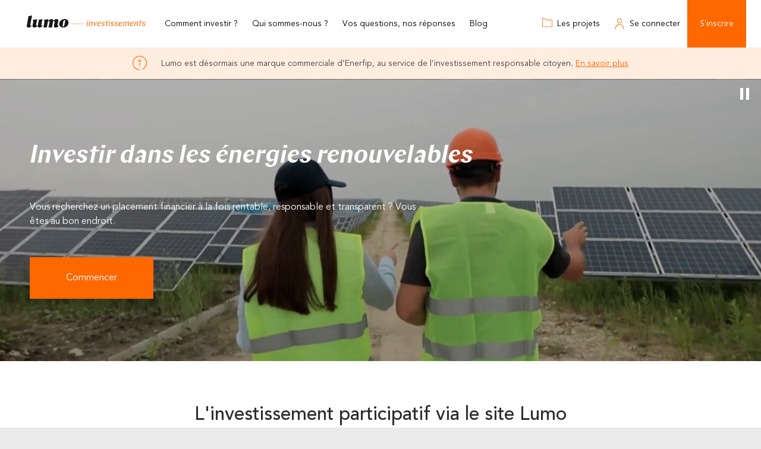

--- FILE ---
content_type: text/html; charset=UTF-8
request_url: https://www.lumo-france.com/placement-financier-responsable
body_size: 134264
content:
<!doctype html>
<html lang="fr">
<head prefix="og: http://ogp.me/ns#">
    
            <!-- Metas -->
    <meta charset="UTF-8"/><script type="text/javascript">(window.NREUM||(NREUM={})).init={privacy:{cookies_enabled:true},ajax:{deny_list:["bam.eu01.nr-data.net"]},feature_flags:["soft_nav"],distributed_tracing:{enabled:true}};(window.NREUM||(NREUM={})).loader_config={agentID:"538725402",accountID:"3106504",trustKey:"3106504",xpid:"VwcHV1NTDBAFVlBWBwcHU1I=",licenseKey:"NRJS-1357f38393f9c4034a4",applicationID:"521406056",browserID:"538725402"};;/*! For license information please see nr-loader-spa-1.308.0.min.js.LICENSE.txt */
(()=>{var e,t,r={384:(e,t,r)=>{"use strict";r.d(t,{NT:()=>a,US:()=>u,Zm:()=>o,bQ:()=>d,dV:()=>c,pV:()=>l});var n=r(6154),i=r(1863),s=r(1910);const a={beacon:"bam.nr-data.net",errorBeacon:"bam.nr-data.net"};function o(){return n.gm.NREUM||(n.gm.NREUM={}),void 0===n.gm.newrelic&&(n.gm.newrelic=n.gm.NREUM),n.gm.NREUM}function c(){let e=o();return e.o||(e.o={ST:n.gm.setTimeout,SI:n.gm.setImmediate||n.gm.setInterval,CT:n.gm.clearTimeout,XHR:n.gm.XMLHttpRequest,REQ:n.gm.Request,EV:n.gm.Event,PR:n.gm.Promise,MO:n.gm.MutationObserver,FETCH:n.gm.fetch,WS:n.gm.WebSocket},(0,s.i)(...Object.values(e.o))),e}function d(e,t){let r=o();r.initializedAgents??={},t.initializedAt={ms:(0,i.t)(),date:new Date},r.initializedAgents[e]=t}function u(e,t){o()[e]=t}function l(){return function(){let e=o();const t=e.info||{};e.info={beacon:a.beacon,errorBeacon:a.errorBeacon,...t}}(),function(){let e=o();const t=e.init||{};e.init={...t}}(),c(),function(){let e=o();const t=e.loader_config||{};e.loader_config={...t}}(),o()}},782:(e,t,r)=>{"use strict";r.d(t,{T:()=>n});const n=r(860).K7.pageViewTiming},860:(e,t,r)=>{"use strict";r.d(t,{$J:()=>u,K7:()=>c,P3:()=>d,XX:()=>i,Yy:()=>o,df:()=>s,qY:()=>n,v4:()=>a});const n="events",i="jserrors",s="browser/blobs",a="rum",o="browser/logs",c={ajax:"ajax",genericEvents:"generic_events",jserrors:i,logging:"logging",metrics:"metrics",pageAction:"page_action",pageViewEvent:"page_view_event",pageViewTiming:"page_view_timing",sessionReplay:"session_replay",sessionTrace:"session_trace",softNav:"soft_navigations",spa:"spa"},d={[c.pageViewEvent]:1,[c.pageViewTiming]:2,[c.metrics]:3,[c.jserrors]:4,[c.spa]:5,[c.ajax]:6,[c.sessionTrace]:7,[c.softNav]:8,[c.sessionReplay]:9,[c.logging]:10,[c.genericEvents]:11},u={[c.pageViewEvent]:a,[c.pageViewTiming]:n,[c.ajax]:n,[c.spa]:n,[c.softNav]:n,[c.metrics]:i,[c.jserrors]:i,[c.sessionTrace]:s,[c.sessionReplay]:s,[c.logging]:o,[c.genericEvents]:"ins"}},944:(e,t,r)=>{"use strict";r.d(t,{R:()=>i});var n=r(3241);function i(e,t){"function"==typeof console.debug&&(console.debug("New Relic Warning: https://github.com/newrelic/newrelic-browser-agent/blob/main/docs/warning-codes.md#".concat(e),t),(0,n.W)({agentIdentifier:null,drained:null,type:"data",name:"warn",feature:"warn",data:{code:e,secondary:t}}))}},993:(e,t,r)=>{"use strict";r.d(t,{A$:()=>s,ET:()=>a,TZ:()=>o,p_:()=>i});var n=r(860);const i={ERROR:"ERROR",WARN:"WARN",INFO:"INFO",DEBUG:"DEBUG",TRACE:"TRACE"},s={OFF:0,ERROR:1,WARN:2,INFO:3,DEBUG:4,TRACE:5},a="log",o=n.K7.logging},1541:(e,t,r)=>{"use strict";r.d(t,{U:()=>i,f:()=>n});const n={MFE:"MFE",BA:"BA"};function i(e,t){if(2!==t?.harvestEndpointVersion)return{};const r=t.agentRef.runtime.appMetadata.agents[0].entityGuid;return e?{"source.id":e.id,"source.name":e.name,"source.type":e.type,"parent.id":e.parent?.id||r,"parent.type":e.parent?.type||n.BA}:{"entity.guid":r,appId:t.agentRef.info.applicationID}}},1687:(e,t,r)=>{"use strict";r.d(t,{Ak:()=>d,Ze:()=>h,x3:()=>u});var n=r(3241),i=r(7836),s=r(3606),a=r(860),o=r(2646);const c={};function d(e,t){const r={staged:!1,priority:a.P3[t]||0};l(e),c[e].get(t)||c[e].set(t,r)}function u(e,t){e&&c[e]&&(c[e].get(t)&&c[e].delete(t),p(e,t,!1),c[e].size&&f(e))}function l(e){if(!e)throw new Error("agentIdentifier required");c[e]||(c[e]=new Map)}function h(e="",t="feature",r=!1){if(l(e),!e||!c[e].get(t)||r)return p(e,t);c[e].get(t).staged=!0,f(e)}function f(e){const t=Array.from(c[e]);t.every(([e,t])=>t.staged)&&(t.sort((e,t)=>e[1].priority-t[1].priority),t.forEach(([t])=>{c[e].delete(t),p(e,t)}))}function p(e,t,r=!0){const a=e?i.ee.get(e):i.ee,c=s.i.handlers;if(!a.aborted&&a.backlog&&c){if((0,n.W)({agentIdentifier:e,type:"lifecycle",name:"drain",feature:t}),r){const e=a.backlog[t],r=c[t];if(r){for(let t=0;e&&t<e.length;++t)g(e[t],r);Object.entries(r).forEach(([e,t])=>{Object.values(t||{}).forEach(t=>{t[0]?.on&&t[0]?.context()instanceof o.y&&t[0].on(e,t[1])})})}}a.isolatedBacklog||delete c[t],a.backlog[t]=null,a.emit("drain-"+t,[])}}function g(e,t){var r=e[1];Object.values(t[r]||{}).forEach(t=>{var r=e[0];if(t[0]===r){var n=t[1],i=e[3],s=e[2];n.apply(i,s)}})}},1738:(e,t,r)=>{"use strict";r.d(t,{U:()=>f,Y:()=>h});var n=r(3241),i=r(9908),s=r(1863),a=r(944),o=r(5701),c=r(3969),d=r(8362),u=r(860),l=r(4261);function h(e,t,r,s){const h=s||r;!h||h[e]&&h[e]!==d.d.prototype[e]||(h[e]=function(){(0,i.p)(c.xV,["API/"+e+"/called"],void 0,u.K7.metrics,r.ee),(0,n.W)({agentIdentifier:r.agentIdentifier,drained:!!o.B?.[r.agentIdentifier],type:"data",name:"api",feature:l.Pl+e,data:{}});try{return t.apply(this,arguments)}catch(e){(0,a.R)(23,e)}})}function f(e,t,r,n,a){const o=e.info;null===r?delete o.jsAttributes[t]:o.jsAttributes[t]=r,(a||null===r)&&(0,i.p)(l.Pl+n,[(0,s.t)(),t,r],void 0,"session",e.ee)}},1741:(e,t,r)=>{"use strict";r.d(t,{W:()=>s});var n=r(944),i=r(4261);class s{#e(e,...t){if(this[e]!==s.prototype[e])return this[e](...t);(0,n.R)(35,e)}addPageAction(e,t){return this.#e(i.hG,e,t)}register(e){return this.#e(i.eY,e)}recordCustomEvent(e,t){return this.#e(i.fF,e,t)}setPageViewName(e,t){return this.#e(i.Fw,e,t)}setCustomAttribute(e,t,r){return this.#e(i.cD,e,t,r)}noticeError(e,t){return this.#e(i.o5,e,t)}setUserId(e,t=!1){return this.#e(i.Dl,e,t)}setApplicationVersion(e){return this.#e(i.nb,e)}setErrorHandler(e){return this.#e(i.bt,e)}addRelease(e,t){return this.#e(i.k6,e,t)}log(e,t){return this.#e(i.$9,e,t)}start(){return this.#e(i.d3)}finished(e){return this.#e(i.BL,e)}recordReplay(){return this.#e(i.CH)}pauseReplay(){return this.#e(i.Tb)}addToTrace(e){return this.#e(i.U2,e)}setCurrentRouteName(e){return this.#e(i.PA,e)}interaction(e){return this.#e(i.dT,e)}wrapLogger(e,t,r){return this.#e(i.Wb,e,t,r)}measure(e,t){return this.#e(i.V1,e,t)}consent(e){return this.#e(i.Pv,e)}}},1863:(e,t,r)=>{"use strict";function n(){return Math.floor(performance.now())}r.d(t,{t:()=>n})},1910:(e,t,r)=>{"use strict";r.d(t,{i:()=>s});var n=r(944);const i=new Map;function s(...e){return e.every(e=>{if(i.has(e))return i.get(e);const t="function"==typeof e?e.toString():"",r=t.includes("[native code]"),s=t.includes("nrWrapper");return r||s||(0,n.R)(64,e?.name||t),i.set(e,r),r})}},2555:(e,t,r)=>{"use strict";r.d(t,{D:()=>o,f:()=>a});var n=r(384),i=r(8122);const s={beacon:n.NT.beacon,errorBeacon:n.NT.errorBeacon,licenseKey:void 0,applicationID:void 0,sa:void 0,queueTime:void 0,applicationTime:void 0,ttGuid:void 0,user:void 0,account:void 0,product:void 0,extra:void 0,jsAttributes:{},userAttributes:void 0,atts:void 0,transactionName:void 0,tNamePlain:void 0};function a(e){try{return!!e.licenseKey&&!!e.errorBeacon&&!!e.applicationID}catch(e){return!1}}const o=e=>(0,i.a)(e,s)},2614:(e,t,r)=>{"use strict";r.d(t,{BB:()=>a,H3:()=>n,g:()=>d,iL:()=>c,tS:()=>o,uh:()=>i,wk:()=>s});const n="NRBA",i="SESSION",s=144e5,a=18e5,o={STARTED:"session-started",PAUSE:"session-pause",RESET:"session-reset",RESUME:"session-resume",UPDATE:"session-update"},c={SAME_TAB:"same-tab",CROSS_TAB:"cross-tab"},d={OFF:0,FULL:1,ERROR:2}},2646:(e,t,r)=>{"use strict";r.d(t,{y:()=>n});class n{constructor(e){this.contextId=e}}},2843:(e,t,r)=>{"use strict";r.d(t,{G:()=>s,u:()=>i});var n=r(3878);function i(e,t=!1,r,i){(0,n.DD)("visibilitychange",function(){if(t)return void("hidden"===document.visibilityState&&e());e(document.visibilityState)},r,i)}function s(e,t,r){(0,n.sp)("pagehide",e,t,r)}},3241:(e,t,r)=>{"use strict";r.d(t,{W:()=>s});var n=r(6154);const i="newrelic";function s(e={}){try{n.gm.dispatchEvent(new CustomEvent(i,{detail:e}))}catch(e){}}},3304:(e,t,r)=>{"use strict";r.d(t,{A:()=>s});var n=r(7836);const i=()=>{const e=new WeakSet;return(t,r)=>{if("object"==typeof r&&null!==r){if(e.has(r))return;e.add(r)}return r}};function s(e){try{return JSON.stringify(e,i())??""}catch(e){try{n.ee.emit("internal-error",[e])}catch(e){}return""}}},3333:(e,t,r)=>{"use strict";r.d(t,{$v:()=>u,TZ:()=>n,Xh:()=>c,Zp:()=>i,kd:()=>d,mq:()=>o,nf:()=>a,qN:()=>s});const n=r(860).K7.genericEvents,i=["auxclick","click","copy","keydown","paste","scrollend"],s=["focus","blur"],a=4,o=1e3,c=2e3,d=["PageAction","UserAction","BrowserPerformance"],u={RESOURCES:"experimental.resources",REGISTER:"register"}},3434:(e,t,r)=>{"use strict";r.d(t,{Jt:()=>s,YM:()=>d});var n=r(7836),i=r(5607);const s="nr@original:".concat(i.W),a=50;var o=Object.prototype.hasOwnProperty,c=!1;function d(e,t){return e||(e=n.ee),r.inPlace=function(e,t,n,i,s){n||(n="");const a="-"===n.charAt(0);for(let o=0;o<t.length;o++){const c=t[o],d=e[c];l(d)||(e[c]=r(d,a?c+n:n,i,c,s))}},r.flag=s,r;function r(t,r,n,c,d){return l(t)?t:(r||(r=""),nrWrapper[s]=t,function(e,t,r){if(Object.defineProperty&&Object.keys)try{return Object.keys(e).forEach(function(r){Object.defineProperty(t,r,{get:function(){return e[r]},set:function(t){return e[r]=t,t}})}),t}catch(e){u([e],r)}for(var n in e)o.call(e,n)&&(t[n]=e[n])}(t,nrWrapper,e),nrWrapper);function nrWrapper(){var s,o,l,h;let f;try{o=this,s=[...arguments],l="function"==typeof n?n(s,o):n||{}}catch(t){u([t,"",[s,o,c],l],e)}i(r+"start",[s,o,c],l,d);const p=performance.now();let g;try{return h=t.apply(o,s),g=performance.now(),h}catch(e){throw g=performance.now(),i(r+"err",[s,o,e],l,d),f=e,f}finally{const e=g-p,t={start:p,end:g,duration:e,isLongTask:e>=a,methodName:c,thrownError:f};t.isLongTask&&i("long-task",[t,o],l,d),i(r+"end",[s,o,h],l,d)}}}function i(r,n,i,s){if(!c||t){var a=c;c=!0;try{e.emit(r,n,i,t,s)}catch(t){u([t,r,n,i],e)}c=a}}}function u(e,t){t||(t=n.ee);try{t.emit("internal-error",e)}catch(e){}}function l(e){return!(e&&"function"==typeof e&&e.apply&&!e[s])}},3606:(e,t,r)=>{"use strict";r.d(t,{i:()=>s});var n=r(9908);s.on=a;var i=s.handlers={};function s(e,t,r,s){a(s||n.d,i,e,t,r)}function a(e,t,r,i,s){s||(s="feature"),e||(e=n.d);var a=t[s]=t[s]||{};(a[r]=a[r]||[]).push([e,i])}},3738:(e,t,r)=>{"use strict";r.d(t,{He:()=>i,Kp:()=>o,Lc:()=>d,Rz:()=>u,TZ:()=>n,bD:()=>s,d3:()=>a,jx:()=>l,sl:()=>h,uP:()=>c});const n=r(860).K7.sessionTrace,i="bstResource",s="resource",a="-start",o="-end",c="fn"+a,d="fn"+o,u="pushState",l=1e3,h=3e4},3785:(e,t,r)=>{"use strict";r.d(t,{R:()=>c,b:()=>d});var n=r(9908),i=r(1863),s=r(860),a=r(3969),o=r(993);function c(e,t,r={},c=o.p_.INFO,d=!0,u,l=(0,i.t)()){(0,n.p)(a.xV,["API/logging/".concat(c.toLowerCase(),"/called")],void 0,s.K7.metrics,e),(0,n.p)(o.ET,[l,t,r,c,d,u],void 0,s.K7.logging,e)}function d(e){return"string"==typeof e&&Object.values(o.p_).some(t=>t===e.toUpperCase().trim())}},3878:(e,t,r)=>{"use strict";function n(e,t){return{capture:e,passive:!1,signal:t}}function i(e,t,r=!1,i){window.addEventListener(e,t,n(r,i))}function s(e,t,r=!1,i){document.addEventListener(e,t,n(r,i))}r.d(t,{DD:()=>s,jT:()=>n,sp:()=>i})},3962:(e,t,r)=>{"use strict";r.d(t,{AM:()=>a,O2:()=>l,OV:()=>s,Qu:()=>h,TZ:()=>c,ih:()=>f,pP:()=>o,t1:()=>u,tC:()=>i,wD:()=>d});var n=r(860);const i=["click","keydown","submit"],s="popstate",a="api",o="initialPageLoad",c=n.K7.softNav,d=5e3,u=500,l={INITIAL_PAGE_LOAD:"",ROUTE_CHANGE:1,UNSPECIFIED:2},h={INTERACTION:1,AJAX:2,CUSTOM_END:3,CUSTOM_TRACER:4},f={IP:"in progress",PF:"pending finish",FIN:"finished",CAN:"cancelled"}},3969:(e,t,r)=>{"use strict";r.d(t,{TZ:()=>n,XG:()=>o,rs:()=>i,xV:()=>a,z_:()=>s});const n=r(860).K7.metrics,i="sm",s="cm",a="storeSupportabilityMetrics",o="storeEventMetrics"},4234:(e,t,r)=>{"use strict";r.d(t,{W:()=>s});var n=r(7836),i=r(1687);class s{constructor(e,t){this.agentIdentifier=e,this.ee=n.ee.get(e),this.featureName=t,this.blocked=!1}deregisterDrain(){(0,i.x3)(this.agentIdentifier,this.featureName)}}},4261:(e,t,r)=>{"use strict";r.d(t,{$9:()=>u,BL:()=>c,CH:()=>p,Dl:()=>R,Fw:()=>w,PA:()=>v,Pl:()=>n,Pv:()=>A,Tb:()=>h,U2:()=>a,V1:()=>E,Wb:()=>T,bt:()=>y,cD:()=>b,d3:()=>x,dT:()=>d,eY:()=>g,fF:()=>f,hG:()=>s,hw:()=>i,k6:()=>o,nb:()=>m,o5:()=>l});const n="api-",i=n+"ixn-",s="addPageAction",a="addToTrace",o="addRelease",c="finished",d="interaction",u="log",l="noticeError",h="pauseReplay",f="recordCustomEvent",p="recordReplay",g="register",m="setApplicationVersion",v="setCurrentRouteName",b="setCustomAttribute",y="setErrorHandler",w="setPageViewName",R="setUserId",x="start",T="wrapLogger",E="measure",A="consent"},5205:(e,t,r)=>{"use strict";r.d(t,{j:()=>S});var n=r(384),i=r(1741);var s=r(2555),a=r(3333);const o=e=>{if(!e||"string"!=typeof e)return!1;try{document.createDocumentFragment().querySelector(e)}catch{return!1}return!0};var c=r(2614),d=r(944),u=r(8122);const l="[data-nr-mask]",h=e=>(0,u.a)(e,(()=>{const e={feature_flags:[],experimental:{allow_registered_children:!1,resources:!1},mask_selector:"*",block_selector:"[data-nr-block]",mask_input_options:{color:!1,date:!1,"datetime-local":!1,email:!1,month:!1,number:!1,range:!1,search:!1,tel:!1,text:!1,time:!1,url:!1,week:!1,textarea:!1,select:!1,password:!0}};return{ajax:{deny_list:void 0,block_internal:!0,enabled:!0,autoStart:!0},api:{get allow_registered_children(){return e.feature_flags.includes(a.$v.REGISTER)||e.experimental.allow_registered_children},set allow_registered_children(t){e.experimental.allow_registered_children=t},duplicate_registered_data:!1},browser_consent_mode:{enabled:!1},distributed_tracing:{enabled:void 0,exclude_newrelic_header:void 0,cors_use_newrelic_header:void 0,cors_use_tracecontext_headers:void 0,allowed_origins:void 0},get feature_flags(){return e.feature_flags},set feature_flags(t){e.feature_flags=t},generic_events:{enabled:!0,autoStart:!0},harvest:{interval:30},jserrors:{enabled:!0,autoStart:!0},logging:{enabled:!0,autoStart:!0},metrics:{enabled:!0,autoStart:!0},obfuscate:void 0,page_action:{enabled:!0},page_view_event:{enabled:!0,autoStart:!0},page_view_timing:{enabled:!0,autoStart:!0},performance:{capture_marks:!1,capture_measures:!1,capture_detail:!0,resources:{get enabled(){return e.feature_flags.includes(a.$v.RESOURCES)||e.experimental.resources},set enabled(t){e.experimental.resources=t},asset_types:[],first_party_domains:[],ignore_newrelic:!0}},privacy:{cookies_enabled:!0},proxy:{assets:void 0,beacon:void 0},session:{expiresMs:c.wk,inactiveMs:c.BB},session_replay:{autoStart:!0,enabled:!1,preload:!1,sampling_rate:10,error_sampling_rate:100,collect_fonts:!1,inline_images:!1,fix_stylesheets:!0,mask_all_inputs:!0,get mask_text_selector(){return e.mask_selector},set mask_text_selector(t){o(t)?e.mask_selector="".concat(t,",").concat(l):""===t||null===t?e.mask_selector=l:(0,d.R)(5,t)},get block_class(){return"nr-block"},get ignore_class(){return"nr-ignore"},get mask_text_class(){return"nr-mask"},get block_selector(){return e.block_selector},set block_selector(t){o(t)?e.block_selector+=",".concat(t):""!==t&&(0,d.R)(6,t)},get mask_input_options(){return e.mask_input_options},set mask_input_options(t){t&&"object"==typeof t?e.mask_input_options={...t,password:!0}:(0,d.R)(7,t)}},session_trace:{enabled:!0,autoStart:!0},soft_navigations:{enabled:!0,autoStart:!0},spa:{enabled:!0,autoStart:!0},ssl:void 0,user_actions:{enabled:!0,elementAttributes:["id","className","tagName","type"]}}})());var f=r(6154),p=r(9324);let g=0;const m={buildEnv:p.F3,distMethod:p.Xs,version:p.xv,originTime:f.WN},v={consented:!1},b={appMetadata:{},get consented(){return this.session?.state?.consent||v.consented},set consented(e){v.consented=e},customTransaction:void 0,denyList:void 0,disabled:!1,harvester:void 0,isolatedBacklog:!1,isRecording:!1,loaderType:void 0,maxBytes:3e4,obfuscator:void 0,onerror:void 0,ptid:void 0,releaseIds:{},session:void 0,timeKeeper:void 0,registeredEntities:[],jsAttributesMetadata:{bytes:0},get harvestCount(){return++g}},y=e=>{const t=(0,u.a)(e,b),r=Object.keys(m).reduce((e,t)=>(e[t]={value:m[t],writable:!1,configurable:!0,enumerable:!0},e),{});return Object.defineProperties(t,r)};var w=r(5701);const R=e=>{const t=e.startsWith("http");e+="/",r.p=t?e:"https://"+e};var x=r(7836),T=r(3241);const E={accountID:void 0,trustKey:void 0,agentID:void 0,licenseKey:void 0,applicationID:void 0,xpid:void 0},A=e=>(0,u.a)(e,E),_=new Set;function S(e,t={},r,a){let{init:o,info:c,loader_config:d,runtime:u={},exposed:l=!0}=t;if(!c){const e=(0,n.pV)();o=e.init,c=e.info,d=e.loader_config}e.init=h(o||{}),e.loader_config=A(d||{}),c.jsAttributes??={},f.bv&&(c.jsAttributes.isWorker=!0),e.info=(0,s.D)(c);const p=e.init,g=[c.beacon,c.errorBeacon];_.has(e.agentIdentifier)||(p.proxy.assets&&(R(p.proxy.assets),g.push(p.proxy.assets)),p.proxy.beacon&&g.push(p.proxy.beacon),e.beacons=[...g],function(e){const t=(0,n.pV)();Object.getOwnPropertyNames(i.W.prototype).forEach(r=>{const n=i.W.prototype[r];if("function"!=typeof n||"constructor"===n)return;let s=t[r];e[r]&&!1!==e.exposed&&"micro-agent"!==e.runtime?.loaderType&&(t[r]=(...t)=>{const n=e[r](...t);return s?s(...t):n})})}(e),(0,n.US)("activatedFeatures",w.B)),u.denyList=[...p.ajax.deny_list||[],...p.ajax.block_internal?g:[]],u.ptid=e.agentIdentifier,u.loaderType=r,e.runtime=y(u),_.has(e.agentIdentifier)||(e.ee=x.ee.get(e.agentIdentifier),e.exposed=l,(0,T.W)({agentIdentifier:e.agentIdentifier,drained:!!w.B?.[e.agentIdentifier],type:"lifecycle",name:"initialize",feature:void 0,data:e.config})),_.add(e.agentIdentifier)}},5270:(e,t,r)=>{"use strict";r.d(t,{Aw:()=>a,SR:()=>s,rF:()=>o});var n=r(384),i=r(7767);function s(e){return!!(0,n.dV)().o.MO&&(0,i.V)(e)&&!0===e?.session_trace.enabled}function a(e){return!0===e?.session_replay.preload&&s(e)}function o(e,t){try{if("string"==typeof t?.type){if("password"===t.type.toLowerCase())return"*".repeat(e?.length||0);if(void 0!==t?.dataset?.nrUnmask||t?.classList?.contains("nr-unmask"))return e}}catch(e){}return"string"==typeof e?e.replace(/[\S]/g,"*"):"*".repeat(e?.length||0)}},5289:(e,t,r)=>{"use strict";r.d(t,{GG:()=>a,Qr:()=>c,sB:()=>o});var n=r(3878),i=r(6389);function s(){return"undefined"==typeof document||"complete"===document.readyState}function a(e,t){if(s())return e();const r=(0,i.J)(e),a=setInterval(()=>{s()&&(clearInterval(a),r())},500);(0,n.sp)("load",r,t)}function o(e){if(s())return e();(0,n.DD)("DOMContentLoaded",e)}function c(e){if(s())return e();(0,n.sp)("popstate",e)}},5607:(e,t,r)=>{"use strict";r.d(t,{W:()=>n});const n=(0,r(9566).bz)()},5701:(e,t,r)=>{"use strict";r.d(t,{B:()=>s,t:()=>a});var n=r(3241);const i=new Set,s={};function a(e,t){const r=t.agentIdentifier;s[r]??={},e&&"object"==typeof e&&(i.has(r)||(t.ee.emit("rumresp",[e]),s[r]=e,i.add(r),(0,n.W)({agentIdentifier:r,loaded:!0,drained:!0,type:"lifecycle",name:"load",feature:void 0,data:e})))}},6154:(e,t,r)=>{"use strict";r.d(t,{OF:()=>d,RI:()=>i,WN:()=>h,bv:()=>s,eN:()=>f,gm:()=>a,lR:()=>l,m:()=>c,mw:()=>o,sb:()=>u});var n=r(1863);const i="undefined"!=typeof window&&!!window.document,s="undefined"!=typeof WorkerGlobalScope&&("undefined"!=typeof self&&self instanceof WorkerGlobalScope&&self.navigator instanceof WorkerNavigator||"undefined"!=typeof globalThis&&globalThis instanceof WorkerGlobalScope&&globalThis.navigator instanceof WorkerNavigator),a=i?window:"undefined"!=typeof WorkerGlobalScope&&("undefined"!=typeof self&&self instanceof WorkerGlobalScope&&self||"undefined"!=typeof globalThis&&globalThis instanceof WorkerGlobalScope&&globalThis),o=Boolean("hidden"===a?.document?.visibilityState),c=""+a?.location,d=/iPad|iPhone|iPod/.test(a.navigator?.userAgent),u=d&&"undefined"==typeof SharedWorker,l=(()=>{const e=a.navigator?.userAgent?.match(/Firefox[/\s](\d+\.\d+)/);return Array.isArray(e)&&e.length>=2?+e[1]:0})(),h=Date.now()-(0,n.t)(),f=()=>"undefined"!=typeof PerformanceNavigationTiming&&a?.performance?.getEntriesByType("navigation")?.[0]?.responseStart},6344:(e,t,r)=>{"use strict";r.d(t,{BB:()=>u,Qb:()=>l,TZ:()=>i,Ug:()=>a,Vh:()=>s,_s:()=>o,bc:()=>d,yP:()=>c});var n=r(2614);const i=r(860).K7.sessionReplay,s="errorDuringReplay",a=.12,o={DomContentLoaded:0,Load:1,FullSnapshot:2,IncrementalSnapshot:3,Meta:4,Custom:5},c={[n.g.ERROR]:15e3,[n.g.FULL]:3e5,[n.g.OFF]:0},d={RESET:{message:"Session was reset",sm:"Reset"},IMPORT:{message:"Recorder failed to import",sm:"Import"},TOO_MANY:{message:"429: Too Many Requests",sm:"Too-Many"},TOO_BIG:{message:"Payload was too large",sm:"Too-Big"},CROSS_TAB:{message:"Session Entity was set to OFF on another tab",sm:"Cross-Tab"},ENTITLEMENTS:{message:"Session Replay is not allowed and will not be started",sm:"Entitlement"}},u=5e3,l={API:"api",RESUME:"resume",SWITCH_TO_FULL:"switchToFull",INITIALIZE:"initialize",PRELOAD:"preload"}},6389:(e,t,r)=>{"use strict";function n(e,t=500,r={}){const n=r?.leading||!1;let i;return(...r)=>{n&&void 0===i&&(e.apply(this,r),i=setTimeout(()=>{i=clearTimeout(i)},t)),n||(clearTimeout(i),i=setTimeout(()=>{e.apply(this,r)},t))}}function i(e){let t=!1;return(...r)=>{t||(t=!0,e.apply(this,r))}}r.d(t,{J:()=>i,s:()=>n})},6630:(e,t,r)=>{"use strict";r.d(t,{T:()=>n});const n=r(860).K7.pageViewEvent},6774:(e,t,r)=>{"use strict";r.d(t,{T:()=>n});const n=r(860).K7.jserrors},7295:(e,t,r)=>{"use strict";r.d(t,{Xv:()=>a,gX:()=>i,iW:()=>s});var n=[];function i(e){if(!e||s(e))return!1;if(0===n.length)return!0;if("*"===n[0].hostname)return!1;for(var t=0;t<n.length;t++){var r=n[t];if(r.hostname.test(e.hostname)&&r.pathname.test(e.pathname))return!1}return!0}function s(e){return void 0===e.hostname}function a(e){if(n=[],e&&e.length)for(var t=0;t<e.length;t++){let r=e[t];if(!r)continue;if("*"===r)return void(n=[{hostname:"*"}]);0===r.indexOf("http://")?r=r.substring(7):0===r.indexOf("https://")&&(r=r.substring(8));const i=r.indexOf("/");let s,a;i>0?(s=r.substring(0,i),a=r.substring(i)):(s=r,a="*");let[c]=s.split(":");n.push({hostname:o(c),pathname:o(a,!0)})}}function o(e,t=!1){const r=e.replace(/[.+?^${}()|[\]\\]/g,e=>"\\"+e).replace(/\*/g,".*?");return new RegExp((t?"^":"")+r+"$")}},7485:(e,t,r)=>{"use strict";r.d(t,{D:()=>i});var n=r(6154);function i(e){if(0===(e||"").indexOf("data:"))return{protocol:"data"};try{const t=new URL(e,location.href),r={port:t.port,hostname:t.hostname,pathname:t.pathname,search:t.search,protocol:t.protocol.slice(0,t.protocol.indexOf(":")),sameOrigin:t.protocol===n.gm?.location?.protocol&&t.host===n.gm?.location?.host};return r.port&&""!==r.port||("http:"===t.protocol&&(r.port="80"),"https:"===t.protocol&&(r.port="443")),r.pathname&&""!==r.pathname?r.pathname.startsWith("/")||(r.pathname="/".concat(r.pathname)):r.pathname="/",r}catch(e){return{}}}},7699:(e,t,r)=>{"use strict";r.d(t,{It:()=>s,KC:()=>o,No:()=>i,qh:()=>a});var n=r(860);const i=16e3,s=1e6,a="SESSION_ERROR",o={[n.K7.logging]:!0,[n.K7.genericEvents]:!1,[n.K7.jserrors]:!1,[n.K7.ajax]:!1}},7767:(e,t,r)=>{"use strict";r.d(t,{V:()=>i});var n=r(6154);const i=e=>n.RI&&!0===e?.privacy.cookies_enabled},7836:(e,t,r)=>{"use strict";r.d(t,{P:()=>o,ee:()=>c});var n=r(384),i=r(8990),s=r(2646),a=r(5607);const o="nr@context:".concat(a.W),c=function e(t,r){var n={},a={},u={},l=!1;try{l=16===r.length&&d.initializedAgents?.[r]?.runtime.isolatedBacklog}catch(e){}var h={on:p,addEventListener:p,removeEventListener:function(e,t){var r=n[e];if(!r)return;for(var i=0;i<r.length;i++)r[i]===t&&r.splice(i,1)},emit:function(e,r,n,i,s){!1!==s&&(s=!0);if(c.aborted&&!i)return;t&&s&&t.emit(e,r,n);var o=f(n);g(e).forEach(e=>{e.apply(o,r)});var d=v()[a[e]];d&&d.push([h,e,r,o]);return o},get:m,listeners:g,context:f,buffer:function(e,t){const r=v();if(t=t||"feature",h.aborted)return;Object.entries(e||{}).forEach(([e,n])=>{a[n]=t,t in r||(r[t]=[])})},abort:function(){h._aborted=!0,Object.keys(h.backlog).forEach(e=>{delete h.backlog[e]})},isBuffering:function(e){return!!v()[a[e]]},debugId:r,backlog:l?{}:t&&"object"==typeof t.backlog?t.backlog:{},isolatedBacklog:l};return Object.defineProperty(h,"aborted",{get:()=>{let e=h._aborted||!1;return e||(t&&(e=t.aborted),e)}}),h;function f(e){return e&&e instanceof s.y?e:e?(0,i.I)(e,o,()=>new s.y(o)):new s.y(o)}function p(e,t){n[e]=g(e).concat(t)}function g(e){return n[e]||[]}function m(t){return u[t]=u[t]||e(h,t)}function v(){return h.backlog}}(void 0,"globalEE"),d=(0,n.Zm)();d.ee||(d.ee=c)},8122:(e,t,r)=>{"use strict";r.d(t,{a:()=>i});var n=r(944);function i(e,t){try{if(!e||"object"!=typeof e)return(0,n.R)(3);if(!t||"object"!=typeof t)return(0,n.R)(4);const r=Object.create(Object.getPrototypeOf(t),Object.getOwnPropertyDescriptors(t)),s=0===Object.keys(r).length?e:r;for(let a in s)if(void 0!==e[a])try{if(null===e[a]){r[a]=null;continue}Array.isArray(e[a])&&Array.isArray(t[a])?r[a]=Array.from(new Set([...e[a],...t[a]])):"object"==typeof e[a]&&"object"==typeof t[a]?r[a]=i(e[a],t[a]):r[a]=e[a]}catch(e){r[a]||(0,n.R)(1,e)}return r}catch(e){(0,n.R)(2,e)}}},8139:(e,t,r)=>{"use strict";r.d(t,{u:()=>h});var n=r(7836),i=r(3434),s=r(8990),a=r(6154);const o={},c=a.gm.XMLHttpRequest,d="addEventListener",u="removeEventListener",l="nr@wrapped:".concat(n.P);function h(e){var t=function(e){return(e||n.ee).get("events")}(e);if(o[t.debugId]++)return t;o[t.debugId]=1;var r=(0,i.YM)(t,!0);function h(e){r.inPlace(e,[d,u],"-",p)}function p(e,t){return e[1]}return"getPrototypeOf"in Object&&(a.RI&&f(document,h),c&&f(c.prototype,h),f(a.gm,h)),t.on(d+"-start",function(e,t){var n=e[1];if(null!==n&&("function"==typeof n||"object"==typeof n)&&"newrelic"!==e[0]){var i=(0,s.I)(n,l,function(){var e={object:function(){if("function"!=typeof n.handleEvent)return;return n.handleEvent.apply(n,arguments)},function:n}[typeof n];return e?r(e,"fn-",null,e.name||"anonymous"):n});this.wrapped=e[1]=i}}),t.on(u+"-start",function(e){e[1]=this.wrapped||e[1]}),t}function f(e,t,...r){let n=e;for(;"object"==typeof n&&!Object.prototype.hasOwnProperty.call(n,d);)n=Object.getPrototypeOf(n);n&&t(n,...r)}},8362:(e,t,r)=>{"use strict";r.d(t,{d:()=>s});var n=r(9566),i=r(1741);class s extends i.W{agentIdentifier=(0,n.LA)(16)}},8374:(e,t,r)=>{r.nc=(()=>{try{return document?.currentScript?.nonce}catch(e){}return""})()},8990:(e,t,r)=>{"use strict";r.d(t,{I:()=>i});var n=Object.prototype.hasOwnProperty;function i(e,t,r){if(n.call(e,t))return e[t];var i=r();if(Object.defineProperty&&Object.keys)try{return Object.defineProperty(e,t,{value:i,writable:!0,enumerable:!1}),i}catch(e){}return e[t]=i,i}},9119:(e,t,r)=>{"use strict";r.d(t,{L:()=>s});var n=/([^?#]*)[^#]*(#[^?]*|$).*/,i=/([^?#]*)().*/;function s(e,t){return e?e.replace(t?n:i,"$1$2"):e}},9300:(e,t,r)=>{"use strict";r.d(t,{T:()=>n});const n=r(860).K7.ajax},9324:(e,t,r)=>{"use strict";r.d(t,{AJ:()=>a,F3:()=>i,Xs:()=>s,Yq:()=>o,xv:()=>n});const n="1.308.0",i="PROD",s="CDN",a="@newrelic/rrweb",o="1.0.1"},9566:(e,t,r)=>{"use strict";r.d(t,{LA:()=>o,ZF:()=>c,bz:()=>a,el:()=>d});var n=r(6154);const i="xxxxxxxx-xxxx-4xxx-yxxx-xxxxxxxxxxxx";function s(e,t){return e?15&e[t]:16*Math.random()|0}function a(){const e=n.gm?.crypto||n.gm?.msCrypto;let t,r=0;return e&&e.getRandomValues&&(t=e.getRandomValues(new Uint8Array(30))),i.split("").map(e=>"x"===e?s(t,r++).toString(16):"y"===e?(3&s()|8).toString(16):e).join("")}function o(e){const t=n.gm?.crypto||n.gm?.msCrypto;let r,i=0;t&&t.getRandomValues&&(r=t.getRandomValues(new Uint8Array(e)));const a=[];for(var o=0;o<e;o++)a.push(s(r,i++).toString(16));return a.join("")}function c(){return o(16)}function d(){return o(32)}},9908:(e,t,r)=>{"use strict";r.d(t,{d:()=>n,p:()=>i});var n=r(7836).ee.get("handle");function i(e,t,r,i,s){s?(s.buffer([e],i),s.emit(e,t,r)):(n.buffer([e],i),n.emit(e,t,r))}}},n={};function i(e){var t=n[e];if(void 0!==t)return t.exports;var s=n[e]={exports:{}};return r[e](s,s.exports,i),s.exports}i.m=r,i.d=(e,t)=>{for(var r in t)i.o(t,r)&&!i.o(e,r)&&Object.defineProperty(e,r,{enumerable:!0,get:t[r]})},i.f={},i.e=e=>Promise.all(Object.keys(i.f).reduce((t,r)=>(i.f[r](e,t),t),[])),i.u=e=>({212:"nr-spa-compressor",249:"nr-spa-recorder",478:"nr-spa"}[e]+"-1.308.0.min.js"),i.o=(e,t)=>Object.prototype.hasOwnProperty.call(e,t),e={},t="NRBA-1.308.0.PROD:",i.l=(r,n,s,a)=>{if(e[r])e[r].push(n);else{var o,c;if(void 0!==s)for(var d=document.getElementsByTagName("script"),u=0;u<d.length;u++){var l=d[u];if(l.getAttribute("src")==r||l.getAttribute("data-webpack")==t+s){o=l;break}}if(!o){c=!0;var h={478:"sha512-RSfSVnmHk59T/uIPbdSE0LPeqcEdF4/+XhfJdBuccH5rYMOEZDhFdtnh6X6nJk7hGpzHd9Ujhsy7lZEz/ORYCQ==",249:"sha512-ehJXhmntm85NSqW4MkhfQqmeKFulra3klDyY0OPDUE+sQ3GokHlPh1pmAzuNy//3j4ac6lzIbmXLvGQBMYmrkg==",212:"sha512-B9h4CR46ndKRgMBcK+j67uSR2RCnJfGefU+A7FrgR/k42ovXy5x/MAVFiSvFxuVeEk/pNLgvYGMp1cBSK/G6Fg=="};(o=document.createElement("script")).charset="utf-8",i.nc&&o.setAttribute("nonce",i.nc),o.setAttribute("data-webpack",t+s),o.src=r,0!==o.src.indexOf(window.location.origin+"/")&&(o.crossOrigin="anonymous"),h[a]&&(o.integrity=h[a])}e[r]=[n];var f=(t,n)=>{o.onerror=o.onload=null,clearTimeout(p);var i=e[r];if(delete e[r],o.parentNode&&o.parentNode.removeChild(o),i&&i.forEach(e=>e(n)),t)return t(n)},p=setTimeout(f.bind(null,void 0,{type:"timeout",target:o}),12e4);o.onerror=f.bind(null,o.onerror),o.onload=f.bind(null,o.onload),c&&document.head.appendChild(o)}},i.r=e=>{"undefined"!=typeof Symbol&&Symbol.toStringTag&&Object.defineProperty(e,Symbol.toStringTag,{value:"Module"}),Object.defineProperty(e,"__esModule",{value:!0})},i.p="https://js-agent.newrelic.com/",(()=>{var e={38:0,788:0};i.f.j=(t,r)=>{var n=i.o(e,t)?e[t]:void 0;if(0!==n)if(n)r.push(n[2]);else{var s=new Promise((r,i)=>n=e[t]=[r,i]);r.push(n[2]=s);var a=i.p+i.u(t),o=new Error;i.l(a,r=>{if(i.o(e,t)&&(0!==(n=e[t])&&(e[t]=void 0),n)){var s=r&&("load"===r.type?"missing":r.type),a=r&&r.target&&r.target.src;o.message="Loading chunk "+t+" failed: ("+s+": "+a+")",o.name="ChunkLoadError",o.type=s,o.request=a,n[1](o)}},"chunk-"+t,t)}};var t=(t,r)=>{var n,s,[a,o,c]=r,d=0;if(a.some(t=>0!==e[t])){for(n in o)i.o(o,n)&&(i.m[n]=o[n]);if(c)c(i)}for(t&&t(r);d<a.length;d++)s=a[d],i.o(e,s)&&e[s]&&e[s][0](),e[s]=0},r=self["webpackChunk:NRBA-1.308.0.PROD"]=self["webpackChunk:NRBA-1.308.0.PROD"]||[];r.forEach(t.bind(null,0)),r.push=t.bind(null,r.push.bind(r))})(),(()=>{"use strict";i(8374);var e=i(8362),t=i(860);const r=Object.values(t.K7);var n=i(5205);var s=i(9908),a=i(1863),o=i(4261),c=i(1738);var d=i(1687),u=i(4234),l=i(5289),h=i(6154),f=i(944),p=i(5270),g=i(7767),m=i(6389),v=i(7699);class b extends u.W{constructor(e,t){super(e.agentIdentifier,t),this.agentRef=e,this.abortHandler=void 0,this.featAggregate=void 0,this.loadedSuccessfully=void 0,this.onAggregateImported=new Promise(e=>{this.loadedSuccessfully=e}),this.deferred=Promise.resolve(),!1===e.init[this.featureName].autoStart?this.deferred=new Promise((t,r)=>{this.ee.on("manual-start-all",(0,m.J)(()=>{(0,d.Ak)(e.agentIdentifier,this.featureName),t()}))}):(0,d.Ak)(e.agentIdentifier,t)}importAggregator(e,t,r={}){if(this.featAggregate)return;const n=async()=>{let n;await this.deferred;try{if((0,g.V)(e.init)){const{setupAgentSession:t}=await i.e(478).then(i.bind(i,8766));n=t(e)}}catch(e){(0,f.R)(20,e),this.ee.emit("internal-error",[e]),(0,s.p)(v.qh,[e],void 0,this.featureName,this.ee)}try{if(!this.#t(this.featureName,n,e.init))return(0,d.Ze)(this.agentIdentifier,this.featureName),void this.loadedSuccessfully(!1);const{Aggregate:i}=await t();this.featAggregate=new i(e,r),e.runtime.harvester.initializedAggregates.push(this.featAggregate),this.loadedSuccessfully(!0)}catch(e){(0,f.R)(34,e),this.abortHandler?.(),(0,d.Ze)(this.agentIdentifier,this.featureName,!0),this.loadedSuccessfully(!1),this.ee&&this.ee.abort()}};h.RI?(0,l.GG)(()=>n(),!0):n()}#t(e,r,n){if(this.blocked)return!1;switch(e){case t.K7.sessionReplay:return(0,p.SR)(n)&&!!r;case t.K7.sessionTrace:return!!r;default:return!0}}}var y=i(6630),w=i(2614),R=i(3241);class x extends b{static featureName=y.T;constructor(e){var t;super(e,y.T),this.setupInspectionEvents(e.agentIdentifier),t=e,(0,c.Y)(o.Fw,function(e,r){"string"==typeof e&&("/"!==e.charAt(0)&&(e="/"+e),t.runtime.customTransaction=(r||"http://custom.transaction")+e,(0,s.p)(o.Pl+o.Fw,[(0,a.t)()],void 0,void 0,t.ee))},t),this.importAggregator(e,()=>i.e(478).then(i.bind(i,2467)))}setupInspectionEvents(e){const t=(t,r)=>{t&&(0,R.W)({agentIdentifier:e,timeStamp:t.timeStamp,loaded:"complete"===t.target.readyState,type:"window",name:r,data:t.target.location+""})};(0,l.sB)(e=>{t(e,"DOMContentLoaded")}),(0,l.GG)(e=>{t(e,"load")}),(0,l.Qr)(e=>{t(e,"navigate")}),this.ee.on(w.tS.UPDATE,(t,r)=>{(0,R.W)({agentIdentifier:e,type:"lifecycle",name:"session",data:r})})}}var T=i(384);class E extends e.d{constructor(e){var t;(super(),h.gm)?(this.features={},(0,T.bQ)(this.agentIdentifier,this),this.desiredFeatures=new Set(e.features||[]),this.desiredFeatures.add(x),(0,n.j)(this,e,e.loaderType||"agent"),t=this,(0,c.Y)(o.cD,function(e,r,n=!1){if("string"==typeof e){if(["string","number","boolean"].includes(typeof r)||null===r)return(0,c.U)(t,e,r,o.cD,n);(0,f.R)(40,typeof r)}else(0,f.R)(39,typeof e)},t),function(e){(0,c.Y)(o.Dl,function(t,r=!1){if("string"!=typeof t&&null!==t)return void(0,f.R)(41,typeof t);const n=e.info.jsAttributes["enduser.id"];r&&null!=n&&n!==t?(0,s.p)(o.Pl+"setUserIdAndResetSession",[t],void 0,"session",e.ee):(0,c.U)(e,"enduser.id",t,o.Dl,!0)},e)}(this),function(e){(0,c.Y)(o.nb,function(t){if("string"==typeof t||null===t)return(0,c.U)(e,"application.version",t,o.nb,!1);(0,f.R)(42,typeof t)},e)}(this),function(e){(0,c.Y)(o.d3,function(){e.ee.emit("manual-start-all")},e)}(this),function(e){(0,c.Y)(o.Pv,function(t=!0){if("boolean"==typeof t){if((0,s.p)(o.Pl+o.Pv,[t],void 0,"session",e.ee),e.runtime.consented=t,t){const t=e.features.page_view_event;t.onAggregateImported.then(e=>{const r=t.featAggregate;e&&!r.sentRum&&r.sendRum()})}}else(0,f.R)(65,typeof t)},e)}(this),this.run()):(0,f.R)(21)}get config(){return{info:this.info,init:this.init,loader_config:this.loader_config,runtime:this.runtime}}get api(){return this}run(){try{const e=function(e){const t={};return r.forEach(r=>{t[r]=!!e[r]?.enabled}),t}(this.init),n=[...this.desiredFeatures];n.sort((e,r)=>t.P3[e.featureName]-t.P3[r.featureName]),n.forEach(r=>{if(!e[r.featureName]&&r.featureName!==t.K7.pageViewEvent)return;if(r.featureName===t.K7.spa)return void(0,f.R)(67);const n=function(e){switch(e){case t.K7.ajax:return[t.K7.jserrors];case t.K7.sessionTrace:return[t.K7.ajax,t.K7.pageViewEvent];case t.K7.sessionReplay:return[t.K7.sessionTrace];case t.K7.pageViewTiming:return[t.K7.pageViewEvent];default:return[]}}(r.featureName).filter(e=>!(e in this.features));n.length>0&&(0,f.R)(36,{targetFeature:r.featureName,missingDependencies:n}),this.features[r.featureName]=new r(this)})}catch(e){(0,f.R)(22,e);for(const e in this.features)this.features[e].abortHandler?.();const t=(0,T.Zm)();delete t.initializedAgents[this.agentIdentifier]?.features,delete this.sharedAggregator;return t.ee.get(this.agentIdentifier).abort(),!1}}}var A=i(2843),_=i(782);class S extends b{static featureName=_.T;constructor(e){super(e,_.T),h.RI&&((0,A.u)(()=>(0,s.p)("docHidden",[(0,a.t)()],void 0,_.T,this.ee),!0),(0,A.G)(()=>(0,s.p)("winPagehide",[(0,a.t)()],void 0,_.T,this.ee)),this.importAggregator(e,()=>i.e(478).then(i.bind(i,9917))))}}var O=i(3969);class I extends b{static featureName=O.TZ;constructor(e){super(e,O.TZ),h.RI&&document.addEventListener("securitypolicyviolation",e=>{(0,s.p)(O.xV,["Generic/CSPViolation/Detected"],void 0,this.featureName,this.ee)}),this.importAggregator(e,()=>i.e(478).then(i.bind(i,6555)))}}var N=i(6774),P=i(3878),k=i(3304);class D{constructor(e,t,r,n,i){this.name="UncaughtError",this.message="string"==typeof e?e:(0,k.A)(e),this.sourceURL=t,this.line=r,this.column=n,this.__newrelic=i}}function C(e){return M(e)?e:new D(void 0!==e?.message?e.message:e,e?.filename||e?.sourceURL,e?.lineno||e?.line,e?.colno||e?.col,e?.__newrelic,e?.cause)}function j(e){const t="Unhandled Promise Rejection: ";if(!e?.reason)return;if(M(e.reason)){try{e.reason.message.startsWith(t)||(e.reason.message=t+e.reason.message)}catch(e){}return C(e.reason)}const r=C(e.reason);return(r.message||"").startsWith(t)||(r.message=t+r.message),r}function L(e){if(e.error instanceof SyntaxError&&!/:\d+$/.test(e.error.stack?.trim())){const t=new D(e.message,e.filename,e.lineno,e.colno,e.error.__newrelic,e.cause);return t.name=SyntaxError.name,t}return M(e.error)?e.error:C(e)}function M(e){return e instanceof Error&&!!e.stack}function H(e,r,n,i,o=(0,a.t)()){"string"==typeof e&&(e=new Error(e)),(0,s.p)("err",[e,o,!1,r,n.runtime.isRecording,void 0,i],void 0,t.K7.jserrors,n.ee),(0,s.p)("uaErr",[],void 0,t.K7.genericEvents,n.ee)}var B=i(1541),K=i(993),W=i(3785);function U(e,{customAttributes:t={},level:r=K.p_.INFO}={},n,i,s=(0,a.t)()){(0,W.R)(n.ee,e,t,r,!1,i,s)}function F(e,r,n,i,c=(0,a.t)()){(0,s.p)(o.Pl+o.hG,[c,e,r,i],void 0,t.K7.genericEvents,n.ee)}function V(e,r,n,i,c=(0,a.t)()){const{start:d,end:u,customAttributes:l}=r||{},h={customAttributes:l||{}};if("object"!=typeof h.customAttributes||"string"!=typeof e||0===e.length)return void(0,f.R)(57);const p=(e,t)=>null==e?t:"number"==typeof e?e:e instanceof PerformanceMark?e.startTime:Number.NaN;if(h.start=p(d,0),h.end=p(u,c),Number.isNaN(h.start)||Number.isNaN(h.end))(0,f.R)(57);else{if(h.duration=h.end-h.start,!(h.duration<0))return(0,s.p)(o.Pl+o.V1,[h,e,i],void 0,t.K7.genericEvents,n.ee),h;(0,f.R)(58)}}function G(e,r={},n,i,c=(0,a.t)()){(0,s.p)(o.Pl+o.fF,[c,e,r,i],void 0,t.K7.genericEvents,n.ee)}function z(e){(0,c.Y)(o.eY,function(t){return Y(e,t)},e)}function Y(e,r,n){(0,f.R)(54,"newrelic.register"),r||={},r.type=B.f.MFE,r.licenseKey||=e.info.licenseKey,r.blocked=!1,r.parent=n||{},Array.isArray(r.tags)||(r.tags=[]);const i={};r.tags.forEach(e=>{"name"!==e&&"id"!==e&&(i["source.".concat(e)]=!0)}),r.isolated??=!0;let o=()=>{};const c=e.runtime.registeredEntities;if(!r.isolated){const e=c.find(({metadata:{target:{id:e}}})=>e===r.id&&!r.isolated);if(e)return e}const d=e=>{r.blocked=!0,o=e};function u(e){return"string"==typeof e&&!!e.trim()&&e.trim().length<501||"number"==typeof e}e.init.api.allow_registered_children||d((0,m.J)(()=>(0,f.R)(55))),u(r.id)&&u(r.name)||d((0,m.J)(()=>(0,f.R)(48,r)));const l={addPageAction:(t,n={})=>g(F,[t,{...i,...n},e],r),deregister:()=>{d((0,m.J)(()=>(0,f.R)(68)))},log:(t,n={})=>g(U,[t,{...n,customAttributes:{...i,...n.customAttributes||{}}},e],r),measure:(t,n={})=>g(V,[t,{...n,customAttributes:{...i,...n.customAttributes||{}}},e],r),noticeError:(t,n={})=>g(H,[t,{...i,...n},e],r),register:(t={})=>g(Y,[e,t],l.metadata.target),recordCustomEvent:(t,n={})=>g(G,[t,{...i,...n},e],r),setApplicationVersion:e=>p("application.version",e),setCustomAttribute:(e,t)=>p(e,t),setUserId:e=>p("enduser.id",e),metadata:{customAttributes:i,target:r}},h=()=>(r.blocked&&o(),r.blocked);h()||c.push(l);const p=(e,t)=>{h()||(i[e]=t)},g=(r,n,i)=>{if(h())return;const o=(0,a.t)();(0,s.p)(O.xV,["API/register/".concat(r.name,"/called")],void 0,t.K7.metrics,e.ee);try{if(e.init.api.duplicate_registered_data&&"register"!==r.name){let e=n;if(n[1]instanceof Object){const t={"child.id":i.id,"child.type":i.type};e="customAttributes"in n[1]?[n[0],{...n[1],customAttributes:{...n[1].customAttributes,...t}},...n.slice(2)]:[n[0],{...n[1],...t},...n.slice(2)]}r(...e,void 0,o)}return r(...n,i,o)}catch(e){(0,f.R)(50,e)}};return l}class Z extends b{static featureName=N.T;constructor(e){var t;super(e,N.T),t=e,(0,c.Y)(o.o5,(e,r)=>H(e,r,t),t),function(e){(0,c.Y)(o.bt,function(t){e.runtime.onerror=t},e)}(e),function(e){let t=0;(0,c.Y)(o.k6,function(e,r){++t>10||(this.runtime.releaseIds[e.slice(-200)]=(""+r).slice(-200))},e)}(e),z(e);try{this.removeOnAbort=new AbortController}catch(e){}this.ee.on("internal-error",(t,r)=>{this.abortHandler&&(0,s.p)("ierr",[C(t),(0,a.t)(),!0,{},e.runtime.isRecording,r],void 0,this.featureName,this.ee)}),h.gm.addEventListener("unhandledrejection",t=>{this.abortHandler&&(0,s.p)("err",[j(t),(0,a.t)(),!1,{unhandledPromiseRejection:1},e.runtime.isRecording],void 0,this.featureName,this.ee)},(0,P.jT)(!1,this.removeOnAbort?.signal)),h.gm.addEventListener("error",t=>{this.abortHandler&&(0,s.p)("err",[L(t),(0,a.t)(),!1,{},e.runtime.isRecording],void 0,this.featureName,this.ee)},(0,P.jT)(!1,this.removeOnAbort?.signal)),this.abortHandler=this.#r,this.importAggregator(e,()=>i.e(478).then(i.bind(i,2176)))}#r(){this.removeOnAbort?.abort(),this.abortHandler=void 0}}var q=i(8990);let X=1;function J(e){const t=typeof e;return!e||"object"!==t&&"function"!==t?-1:e===h.gm?0:(0,q.I)(e,"nr@id",function(){return X++})}function Q(e){if("string"==typeof e&&e.length)return e.length;if("object"==typeof e){if("undefined"!=typeof ArrayBuffer&&e instanceof ArrayBuffer&&e.byteLength)return e.byteLength;if("undefined"!=typeof Blob&&e instanceof Blob&&e.size)return e.size;if(!("undefined"!=typeof FormData&&e instanceof FormData))try{return(0,k.A)(e).length}catch(e){return}}}var ee=i(8139),te=i(7836),re=i(3434);const ne={},ie=["open","send"];function se(e){var t=e||te.ee;const r=function(e){return(e||te.ee).get("xhr")}(t);if(void 0===h.gm.XMLHttpRequest)return r;if(ne[r.debugId]++)return r;ne[r.debugId]=1,(0,ee.u)(t);var n=(0,re.YM)(r),i=h.gm.XMLHttpRequest,s=h.gm.MutationObserver,a=h.gm.Promise,o=h.gm.setInterval,c="readystatechange",d=["onload","onerror","onabort","onloadstart","onloadend","onprogress","ontimeout"],u=[],l=h.gm.XMLHttpRequest=function(e){const t=new i(e),s=r.context(t);try{r.emit("new-xhr",[t],s),t.addEventListener(c,(a=s,function(){var e=this;e.readyState>3&&!a.resolved&&(a.resolved=!0,r.emit("xhr-resolved",[],e)),n.inPlace(e,d,"fn-",y)}),(0,P.jT)(!1))}catch(e){(0,f.R)(15,e);try{r.emit("internal-error",[e])}catch(e){}}var a;return t};function p(e,t){n.inPlace(t,["onreadystatechange"],"fn-",y)}if(function(e,t){for(var r in e)t[r]=e[r]}(i,l),l.prototype=i.prototype,n.inPlace(l.prototype,ie,"-xhr-",y),r.on("send-xhr-start",function(e,t){p(e,t),function(e){u.push(e),s&&(g?g.then(b):o?o(b):(m=-m,v.data=m))}(t)}),r.on("open-xhr-start",p),s){var g=a&&a.resolve();if(!o&&!a){var m=1,v=document.createTextNode(m);new s(b).observe(v,{characterData:!0})}}else t.on("fn-end",function(e){e[0]&&e[0].type===c||b()});function b(){for(var e=0;e<u.length;e++)p(0,u[e]);u.length&&(u=[])}function y(e,t){return t}return r}var ae="fetch-",oe=ae+"body-",ce=["arrayBuffer","blob","json","text","formData"],de=h.gm.Request,ue=h.gm.Response,le="prototype";const he={};function fe(e){const t=function(e){return(e||te.ee).get("fetch")}(e);if(!(de&&ue&&h.gm.fetch))return t;if(he[t.debugId]++)return t;function r(e,r,n){var i=e[r];"function"==typeof i&&(e[r]=function(){var e,r=[...arguments],s={};t.emit(n+"before-start",[r],s),s[te.P]&&s[te.P].dt&&(e=s[te.P].dt);var a=i.apply(this,r);return t.emit(n+"start",[r,e],a),a.then(function(e){return t.emit(n+"end",[null,e],a),e},function(e){throw t.emit(n+"end",[e],a),e})})}return he[t.debugId]=1,ce.forEach(e=>{r(de[le],e,oe),r(ue[le],e,oe)}),r(h.gm,"fetch",ae),t.on(ae+"end",function(e,r){var n=this;if(r){var i=r.headers.get("content-length");null!==i&&(n.rxSize=i),t.emit(ae+"done",[null,r],n)}else t.emit(ae+"done",[e],n)}),t}var pe=i(7485),ge=i(9566);class me{constructor(e){this.agentRef=e}generateTracePayload(e){const t=this.agentRef.loader_config;if(!this.shouldGenerateTrace(e)||!t)return null;var r=(t.accountID||"").toString()||null,n=(t.agentID||"").toString()||null,i=(t.trustKey||"").toString()||null;if(!r||!n)return null;var s=(0,ge.ZF)(),a=(0,ge.el)(),o=Date.now(),c={spanId:s,traceId:a,timestamp:o};return(e.sameOrigin||this.isAllowedOrigin(e)&&this.useTraceContextHeadersForCors())&&(c.traceContextParentHeader=this.generateTraceContextParentHeader(s,a),c.traceContextStateHeader=this.generateTraceContextStateHeader(s,o,r,n,i)),(e.sameOrigin&&!this.excludeNewrelicHeader()||!e.sameOrigin&&this.isAllowedOrigin(e)&&this.useNewrelicHeaderForCors())&&(c.newrelicHeader=this.generateTraceHeader(s,a,o,r,n,i)),c}generateTraceContextParentHeader(e,t){return"00-"+t+"-"+e+"-01"}generateTraceContextStateHeader(e,t,r,n,i){return i+"@nr=0-1-"+r+"-"+n+"-"+e+"----"+t}generateTraceHeader(e,t,r,n,i,s){if(!("function"==typeof h.gm?.btoa))return null;var a={v:[0,1],d:{ty:"Browser",ac:n,ap:i,id:e,tr:t,ti:r}};return s&&n!==s&&(a.d.tk=s),btoa((0,k.A)(a))}shouldGenerateTrace(e){return this.agentRef.init?.distributed_tracing?.enabled&&this.isAllowedOrigin(e)}isAllowedOrigin(e){var t=!1;const r=this.agentRef.init?.distributed_tracing;if(e.sameOrigin)t=!0;else if(r?.allowed_origins instanceof Array)for(var n=0;n<r.allowed_origins.length;n++){var i=(0,pe.D)(r.allowed_origins[n]);if(e.hostname===i.hostname&&e.protocol===i.protocol&&e.port===i.port){t=!0;break}}return t}excludeNewrelicHeader(){var e=this.agentRef.init?.distributed_tracing;return!!e&&!!e.exclude_newrelic_header}useNewrelicHeaderForCors(){var e=this.agentRef.init?.distributed_tracing;return!!e&&!1!==e.cors_use_newrelic_header}useTraceContextHeadersForCors(){var e=this.agentRef.init?.distributed_tracing;return!!e&&!!e.cors_use_tracecontext_headers}}var ve=i(9300),be=i(7295);function ye(e){return"string"==typeof e?e:e instanceof(0,T.dV)().o.REQ?e.url:h.gm?.URL&&e instanceof URL?e.href:void 0}var we=["load","error","abort","timeout"],Re=we.length,xe=(0,T.dV)().o.REQ,Te=(0,T.dV)().o.XHR;const Ee="X-NewRelic-App-Data";class Ae extends b{static featureName=ve.T;constructor(e){super(e,ve.T),this.dt=new me(e),this.handler=(e,t,r,n)=>(0,s.p)(e,t,r,n,this.ee);try{const e={xmlhttprequest:"xhr",fetch:"fetch",beacon:"beacon"};h.gm?.performance?.getEntriesByType("resource").forEach(r=>{if(r.initiatorType in e&&0!==r.responseStatus){const n={status:r.responseStatus},i={rxSize:r.transferSize,duration:Math.floor(r.duration),cbTime:0};_e(n,r.name),this.handler("xhr",[n,i,r.startTime,r.responseEnd,e[r.initiatorType]],void 0,t.K7.ajax)}})}catch(e){}fe(this.ee),se(this.ee),function(e,r,n,i){function o(e){var t=this;t.totalCbs=0,t.called=0,t.cbTime=0,t.end=T,t.ended=!1,t.xhrGuids={},t.lastSize=null,t.loadCaptureCalled=!1,t.params=this.params||{},t.metrics=this.metrics||{},t.latestLongtaskEnd=0,e.addEventListener("load",function(r){E(t,e)},(0,P.jT)(!1)),h.lR||e.addEventListener("progress",function(e){t.lastSize=e.loaded},(0,P.jT)(!1))}function c(e){this.params={method:e[0]},_e(this,e[1]),this.metrics={}}function d(t,r){e.loader_config.xpid&&this.sameOrigin&&r.setRequestHeader("X-NewRelic-ID",e.loader_config.xpid);var n=i.generateTracePayload(this.parsedOrigin);if(n){var s=!1;n.newrelicHeader&&(r.setRequestHeader("newrelic",n.newrelicHeader),s=!0),n.traceContextParentHeader&&(r.setRequestHeader("traceparent",n.traceContextParentHeader),n.traceContextStateHeader&&r.setRequestHeader("tracestate",n.traceContextStateHeader),s=!0),s&&(this.dt=n)}}function u(e,t){var n=this.metrics,i=e[0],s=this;if(n&&i){var o=Q(i);o&&(n.txSize=o)}this.startTime=(0,a.t)(),this.body=i,this.listener=function(e){try{"abort"!==e.type||s.loadCaptureCalled||(s.params.aborted=!0),("load"!==e.type||s.called===s.totalCbs&&(s.onloadCalled||"function"!=typeof t.onload)&&"function"==typeof s.end)&&s.end(t)}catch(e){try{r.emit("internal-error",[e])}catch(e){}}};for(var c=0;c<Re;c++)t.addEventListener(we[c],this.listener,(0,P.jT)(!1))}function l(e,t,r){this.cbTime+=e,t?this.onloadCalled=!0:this.called+=1,this.called!==this.totalCbs||!this.onloadCalled&&"function"==typeof r.onload||"function"!=typeof this.end||this.end(r)}function f(e,t){var r=""+J(e)+!!t;this.xhrGuids&&!this.xhrGuids[r]&&(this.xhrGuids[r]=!0,this.totalCbs+=1)}function p(e,t){var r=""+J(e)+!!t;this.xhrGuids&&this.xhrGuids[r]&&(delete this.xhrGuids[r],this.totalCbs-=1)}function g(){this.endTime=(0,a.t)()}function m(e,t){t instanceof Te&&"load"===e[0]&&r.emit("xhr-load-added",[e[1],e[2]],t)}function v(e,t){t instanceof Te&&"load"===e[0]&&r.emit("xhr-load-removed",[e[1],e[2]],t)}function b(e,t,r){t instanceof Te&&("onload"===r&&(this.onload=!0),("load"===(e[0]&&e[0].type)||this.onload)&&(this.xhrCbStart=(0,a.t)()))}function y(e,t){this.xhrCbStart&&r.emit("xhr-cb-time",[(0,a.t)()-this.xhrCbStart,this.onload,t],t)}function w(e){var t,r=e[1]||{};if("string"==typeof e[0]?0===(t=e[0]).length&&h.RI&&(t=""+h.gm.location.href):e[0]&&e[0].url?t=e[0].url:h.gm?.URL&&e[0]&&e[0]instanceof URL?t=e[0].href:"function"==typeof e[0].toString&&(t=e[0].toString()),"string"==typeof t&&0!==t.length){t&&(this.parsedOrigin=(0,pe.D)(t),this.sameOrigin=this.parsedOrigin.sameOrigin);var n=i.generateTracePayload(this.parsedOrigin);if(n&&(n.newrelicHeader||n.traceContextParentHeader))if(e[0]&&e[0].headers)o(e[0].headers,n)&&(this.dt=n);else{var s={};for(var a in r)s[a]=r[a];s.headers=new Headers(r.headers||{}),o(s.headers,n)&&(this.dt=n),e.length>1?e[1]=s:e.push(s)}}function o(e,t){var r=!1;return t.newrelicHeader&&(e.set("newrelic",t.newrelicHeader),r=!0),t.traceContextParentHeader&&(e.set("traceparent",t.traceContextParentHeader),t.traceContextStateHeader&&e.set("tracestate",t.traceContextStateHeader),r=!0),r}}function R(e,t){this.params={},this.metrics={},this.startTime=(0,a.t)(),this.dt=t,e.length>=1&&(this.target=e[0]),e.length>=2&&(this.opts=e[1]);var r=this.opts||{},n=this.target;_e(this,ye(n));var i=(""+(n&&n instanceof xe&&n.method||r.method||"GET")).toUpperCase();this.params.method=i,this.body=r.body,this.txSize=Q(r.body)||0}function x(e,r){if(this.endTime=(0,a.t)(),this.params||(this.params={}),(0,be.iW)(this.params))return;let i;this.params.status=r?r.status:0,"string"==typeof this.rxSize&&this.rxSize.length>0&&(i=+this.rxSize);const s={txSize:this.txSize,rxSize:i,duration:(0,a.t)()-this.startTime};n("xhr",[this.params,s,this.startTime,this.endTime,"fetch"],this,t.K7.ajax)}function T(e){const r=this.params,i=this.metrics;if(!this.ended){this.ended=!0;for(let t=0;t<Re;t++)e.removeEventListener(we[t],this.listener,!1);r.aborted||(0,be.iW)(r)||(i.duration=(0,a.t)()-this.startTime,this.loadCaptureCalled||4!==e.readyState?null==r.status&&(r.status=0):E(this,e),i.cbTime=this.cbTime,n("xhr",[r,i,this.startTime,this.endTime,"xhr"],this,t.K7.ajax))}}function E(e,n){e.params.status=n.status;var i=function(e,t){var r=e.responseType;return"json"===r&&null!==t?t:"arraybuffer"===r||"blob"===r||"json"===r?Q(e.response):"text"===r||""===r||void 0===r?Q(e.responseText):void 0}(n,e.lastSize);if(i&&(e.metrics.rxSize=i),e.sameOrigin&&n.getAllResponseHeaders().indexOf(Ee)>=0){var a=n.getResponseHeader(Ee);a&&((0,s.p)(O.rs,["Ajax/CrossApplicationTracing/Header/Seen"],void 0,t.K7.metrics,r),e.params.cat=a.split(", ").pop())}e.loadCaptureCalled=!0}r.on("new-xhr",o),r.on("open-xhr-start",c),r.on("open-xhr-end",d),r.on("send-xhr-start",u),r.on("xhr-cb-time",l),r.on("xhr-load-added",f),r.on("xhr-load-removed",p),r.on("xhr-resolved",g),r.on("addEventListener-end",m),r.on("removeEventListener-end",v),r.on("fn-end",y),r.on("fetch-before-start",w),r.on("fetch-start",R),r.on("fn-start",b),r.on("fetch-done",x)}(e,this.ee,this.handler,this.dt),this.importAggregator(e,()=>i.e(478).then(i.bind(i,3845)))}}function _e(e,t){var r=(0,pe.D)(t),n=e.params||e;n.hostname=r.hostname,n.port=r.port,n.protocol=r.protocol,n.host=r.hostname+":"+r.port,n.pathname=r.pathname,e.parsedOrigin=r,e.sameOrigin=r.sameOrigin}const Se={},Oe=["pushState","replaceState"];function Ie(e){const t=function(e){return(e||te.ee).get("history")}(e);return!h.RI||Se[t.debugId]++||(Se[t.debugId]=1,(0,re.YM)(t).inPlace(window.history,Oe,"-")),t}var Ne=i(3738);function Pe(e){(0,c.Y)(o.BL,function(r=Date.now()){const n=r-h.WN;n<0&&(0,f.R)(62,r),(0,s.p)(O.XG,[o.BL,{time:n}],void 0,t.K7.metrics,e.ee),e.addToTrace({name:o.BL,start:r,origin:"nr"}),(0,s.p)(o.Pl+o.hG,[n,o.BL],void 0,t.K7.genericEvents,e.ee)},e)}const{He:ke,bD:De,d3:Ce,Kp:je,TZ:Le,Lc:Me,uP:He,Rz:Be}=Ne;class Ke extends b{static featureName=Le;constructor(e){var r;super(e,Le),r=e,(0,c.Y)(o.U2,function(e){if(!(e&&"object"==typeof e&&e.name&&e.start))return;const n={n:e.name,s:e.start-h.WN,e:(e.end||e.start)-h.WN,o:e.origin||"",t:"api"};n.s<0||n.e<0||n.e<n.s?(0,f.R)(61,{start:n.s,end:n.e}):(0,s.p)("bstApi",[n],void 0,t.K7.sessionTrace,r.ee)},r),Pe(e);if(!(0,g.V)(e.init))return void this.deregisterDrain();const n=this.ee;let d;Ie(n),this.eventsEE=(0,ee.u)(n),this.eventsEE.on(He,function(e,t){this.bstStart=(0,a.t)()}),this.eventsEE.on(Me,function(e,r){(0,s.p)("bst",[e[0],r,this.bstStart,(0,a.t)()],void 0,t.K7.sessionTrace,n)}),n.on(Be+Ce,function(e){this.time=(0,a.t)(),this.startPath=location.pathname+location.hash}),n.on(Be+je,function(e){(0,s.p)("bstHist",[location.pathname+location.hash,this.startPath,this.time],void 0,t.K7.sessionTrace,n)});try{d=new PerformanceObserver(e=>{const r=e.getEntries();(0,s.p)(ke,[r],void 0,t.K7.sessionTrace,n)}),d.observe({type:De,buffered:!0})}catch(e){}this.importAggregator(e,()=>i.e(478).then(i.bind(i,6974)),{resourceObserver:d})}}var We=i(6344);class Ue extends b{static featureName=We.TZ;#n;recorder;constructor(e){var r;let n;super(e,We.TZ),r=e,(0,c.Y)(o.CH,function(){(0,s.p)(o.CH,[],void 0,t.K7.sessionReplay,r.ee)},r),function(e){(0,c.Y)(o.Tb,function(){(0,s.p)(o.Tb,[],void 0,t.K7.sessionReplay,e.ee)},e)}(e);try{n=JSON.parse(localStorage.getItem("".concat(w.H3,"_").concat(w.uh)))}catch(e){}(0,p.SR)(e.init)&&this.ee.on(o.CH,()=>this.#i()),this.#s(n)&&this.importRecorder().then(e=>{e.startRecording(We.Qb.PRELOAD,n?.sessionReplayMode)}),this.importAggregator(this.agentRef,()=>i.e(478).then(i.bind(i,6167)),this),this.ee.on("err",e=>{this.blocked||this.agentRef.runtime.isRecording&&(this.errorNoticed=!0,(0,s.p)(We.Vh,[e],void 0,this.featureName,this.ee))})}#s(e){return e&&(e.sessionReplayMode===w.g.FULL||e.sessionReplayMode===w.g.ERROR)||(0,p.Aw)(this.agentRef.init)}importRecorder(){return this.recorder?Promise.resolve(this.recorder):(this.#n??=Promise.all([i.e(478),i.e(249)]).then(i.bind(i,4866)).then(({Recorder:e})=>(this.recorder=new e(this),this.recorder)).catch(e=>{throw this.ee.emit("internal-error",[e]),this.blocked=!0,e}),this.#n)}#i(){this.blocked||(this.featAggregate?this.featAggregate.mode!==w.g.FULL&&this.featAggregate.initializeRecording(w.g.FULL,!0,We.Qb.API):this.importRecorder().then(()=>{this.recorder.startRecording(We.Qb.API,w.g.FULL)}))}}var Fe=i(3962);class Ve extends b{static featureName=Fe.TZ;constructor(e){if(super(e,Fe.TZ),function(e){const r=e.ee.get("tracer");function n(){}(0,c.Y)(o.dT,function(e){return(new n).get("object"==typeof e?e:{})},e);const i=n.prototype={createTracer:function(n,i){var o={},c=this,d="function"==typeof i;return(0,s.p)(O.xV,["API/createTracer/called"],void 0,t.K7.metrics,e.ee),function(){if(r.emit((d?"":"no-")+"fn-start",[(0,a.t)(),c,d],o),d)try{return i.apply(this,arguments)}catch(e){const t="string"==typeof e?new Error(e):e;throw r.emit("fn-err",[arguments,this,t],o),t}finally{r.emit("fn-end",[(0,a.t)()],o)}}}};["actionText","setName","setAttribute","save","ignore","onEnd","getContext","end","get"].forEach(r=>{c.Y.apply(this,[r,function(){return(0,s.p)(o.hw+r,[performance.now(),...arguments],this,t.K7.softNav,e.ee),this},e,i])}),(0,c.Y)(o.PA,function(){(0,s.p)(o.hw+"routeName",[performance.now(),...arguments],void 0,t.K7.softNav,e.ee)},e)}(e),!h.RI||!(0,T.dV)().o.MO)return;const r=Ie(this.ee);try{this.removeOnAbort=new AbortController}catch(e){}Fe.tC.forEach(e=>{(0,P.sp)(e,e=>{l(e)},!0,this.removeOnAbort?.signal)});const n=()=>(0,s.p)("newURL",[(0,a.t)(),""+window.location],void 0,this.featureName,this.ee);r.on("pushState-end",n),r.on("replaceState-end",n),(0,P.sp)(Fe.OV,e=>{l(e),(0,s.p)("newURL",[e.timeStamp,""+window.location],void 0,this.featureName,this.ee)},!0,this.removeOnAbort?.signal);let d=!1;const u=new((0,T.dV)().o.MO)((e,t)=>{d||(d=!0,requestAnimationFrame(()=>{(0,s.p)("newDom",[(0,a.t)()],void 0,this.featureName,this.ee),d=!1}))}),l=(0,m.s)(e=>{"loading"!==document.readyState&&((0,s.p)("newUIEvent",[e],void 0,this.featureName,this.ee),u.observe(document.body,{attributes:!0,childList:!0,subtree:!0,characterData:!0}))},100,{leading:!0});this.abortHandler=function(){this.removeOnAbort?.abort(),u.disconnect(),this.abortHandler=void 0},this.importAggregator(e,()=>i.e(478).then(i.bind(i,4393)),{domObserver:u})}}var Ge=i(3333),ze=i(9119);const Ye={},Ze=new Set;function qe(e){return"string"==typeof e?{type:"string",size:(new TextEncoder).encode(e).length}:e instanceof ArrayBuffer?{type:"ArrayBuffer",size:e.byteLength}:e instanceof Blob?{type:"Blob",size:e.size}:e instanceof DataView?{type:"DataView",size:e.byteLength}:ArrayBuffer.isView(e)?{type:"TypedArray",size:e.byteLength}:{type:"unknown",size:0}}class Xe{constructor(e,t){this.timestamp=(0,a.t)(),this.currentUrl=(0,ze.L)(window.location.href),this.socketId=(0,ge.LA)(8),this.requestedUrl=(0,ze.L)(e),this.requestedProtocols=Array.isArray(t)?t.join(","):t||"",this.openedAt=void 0,this.protocol=void 0,this.extensions=void 0,this.binaryType=void 0,this.messageOrigin=void 0,this.messageCount=0,this.messageBytes=0,this.messageBytesMin=0,this.messageBytesMax=0,this.messageTypes=void 0,this.sendCount=0,this.sendBytes=0,this.sendBytesMin=0,this.sendBytesMax=0,this.sendTypes=void 0,this.closedAt=void 0,this.closeCode=void 0,this.closeReason="unknown",this.closeWasClean=void 0,this.connectedDuration=0,this.hasErrors=void 0}}class $e extends b{static featureName=Ge.TZ;constructor(e){super(e,Ge.TZ);const r=e.init.feature_flags.includes("websockets"),n=[e.init.page_action.enabled,e.init.performance.capture_marks,e.init.performance.capture_measures,e.init.performance.resources.enabled,e.init.user_actions.enabled,r];var d;let u,l;if(d=e,(0,c.Y)(o.hG,(e,t)=>F(e,t,d),d),function(e){(0,c.Y)(o.fF,(t,r)=>G(t,r,e),e)}(e),Pe(e),z(e),function(e){(0,c.Y)(o.V1,(t,r)=>V(t,r,e),e)}(e),r&&(l=function(e){if(!(0,T.dV)().o.WS)return e;const t=e.get("websockets");if(Ye[t.debugId]++)return t;Ye[t.debugId]=1,(0,A.G)(()=>{const e=(0,a.t)();Ze.forEach(r=>{r.nrData.closedAt=e,r.nrData.closeCode=1001,r.nrData.closeReason="Page navigating away",r.nrData.closeWasClean=!1,r.nrData.openedAt&&(r.nrData.connectedDuration=e-r.nrData.openedAt),t.emit("ws",[r.nrData],r)})});class r extends WebSocket{static name="WebSocket";static toString(){return"function WebSocket() { [native code] }"}toString(){return"[object WebSocket]"}get[Symbol.toStringTag](){return r.name}#a(e){(e.__newrelic??={}).socketId=this.nrData.socketId,this.nrData.hasErrors??=!0}constructor(...e){super(...e),this.nrData=new Xe(e[0],e[1]),this.addEventListener("open",()=>{this.nrData.openedAt=(0,a.t)(),["protocol","extensions","binaryType"].forEach(e=>{this.nrData[e]=this[e]}),Ze.add(this)}),this.addEventListener("message",e=>{const{type:t,size:r}=qe(e.data);this.nrData.messageOrigin??=(0,ze.L)(e.origin),this.nrData.messageCount++,this.nrData.messageBytes+=r,this.nrData.messageBytesMin=Math.min(this.nrData.messageBytesMin||1/0,r),this.nrData.messageBytesMax=Math.max(this.nrData.messageBytesMax,r),(this.nrData.messageTypes??"").includes(t)||(this.nrData.messageTypes=this.nrData.messageTypes?"".concat(this.nrData.messageTypes,",").concat(t):t)}),this.addEventListener("close",e=>{this.nrData.closedAt=(0,a.t)(),this.nrData.closeCode=e.code,e.reason&&(this.nrData.closeReason=e.reason),this.nrData.closeWasClean=e.wasClean,this.nrData.connectedDuration=this.nrData.closedAt-this.nrData.openedAt,Ze.delete(this),t.emit("ws",[this.nrData],this)})}addEventListener(e,t,...r){const n=this,i="function"==typeof t?function(...e){try{return t.apply(this,e)}catch(e){throw n.#a(e),e}}:t?.handleEvent?{handleEvent:function(...e){try{return t.handleEvent.apply(t,e)}catch(e){throw n.#a(e),e}}}:t;return super.addEventListener(e,i,...r)}send(e){if(this.readyState===WebSocket.OPEN){const{type:t,size:r}=qe(e);this.nrData.sendCount++,this.nrData.sendBytes+=r,this.nrData.sendBytesMin=Math.min(this.nrData.sendBytesMin||1/0,r),this.nrData.sendBytesMax=Math.max(this.nrData.sendBytesMax,r),(this.nrData.sendTypes??"").includes(t)||(this.nrData.sendTypes=this.nrData.sendTypes?"".concat(this.nrData.sendTypes,",").concat(t):t)}try{return super.send(e)}catch(e){throw this.#a(e),e}}close(...e){try{super.close(...e)}catch(e){throw this.#a(e),e}}}return h.gm.WebSocket=r,t}(this.ee)),h.RI){if(fe(this.ee),se(this.ee),u=Ie(this.ee),e.init.user_actions.enabled){function f(t){const r=(0,pe.D)(t);return e.beacons.includes(r.hostname+":"+r.port)}function p(){u.emit("navChange")}Ge.Zp.forEach(e=>(0,P.sp)(e,e=>(0,s.p)("ua",[e],void 0,this.featureName,this.ee),!0)),Ge.qN.forEach(e=>{const t=(0,m.s)(e=>{(0,s.p)("ua",[e],void 0,this.featureName,this.ee)},500,{leading:!0});(0,P.sp)(e,t)}),h.gm.addEventListener("error",()=>{(0,s.p)("uaErr",[],void 0,t.K7.genericEvents,this.ee)},(0,P.jT)(!1,this.removeOnAbort?.signal)),this.ee.on("open-xhr-start",(e,r)=>{f(e[1])||r.addEventListener("readystatechange",()=>{2===r.readyState&&(0,s.p)("uaXhr",[],void 0,t.K7.genericEvents,this.ee)})}),this.ee.on("fetch-start",e=>{e.length>=1&&!f(ye(e[0]))&&(0,s.p)("uaXhr",[],void 0,t.K7.genericEvents,this.ee)}),u.on("pushState-end",p),u.on("replaceState-end",p),window.addEventListener("hashchange",p,(0,P.jT)(!0,this.removeOnAbort?.signal)),window.addEventListener("popstate",p,(0,P.jT)(!0,this.removeOnAbort?.signal))}if(e.init.performance.resources.enabled&&h.gm.PerformanceObserver?.supportedEntryTypes.includes("resource")){new PerformanceObserver(e=>{e.getEntries().forEach(e=>{(0,s.p)("browserPerformance.resource",[e],void 0,this.featureName,this.ee)})}).observe({type:"resource",buffered:!0})}}r&&l.on("ws",e=>{(0,s.p)("ws-complete",[e],void 0,this.featureName,this.ee)});try{this.removeOnAbort=new AbortController}catch(g){}this.abortHandler=()=>{this.removeOnAbort?.abort(),this.abortHandler=void 0},n.some(e=>e)?this.importAggregator(e,()=>i.e(478).then(i.bind(i,8019))):this.deregisterDrain()}}var Je=i(2646);const Qe=new Map;function et(e,t,r,n,i=!0){if("object"!=typeof t||!t||"string"!=typeof r||!r||"function"!=typeof t[r])return(0,f.R)(29);const s=function(e){return(e||te.ee).get("logger")}(e),a=(0,re.YM)(s),o=new Je.y(te.P);o.level=n.level,o.customAttributes=n.customAttributes,o.autoCaptured=i;const c=t[r]?.[re.Jt]||t[r];return Qe.set(c,o),a.inPlace(t,[r],"wrap-logger-",()=>Qe.get(c)),s}var tt=i(1910);class rt extends b{static featureName=K.TZ;constructor(e){var t;super(e,K.TZ),t=e,(0,c.Y)(o.$9,(e,r)=>U(e,r,t),t),function(e){(0,c.Y)(o.Wb,(t,r,{customAttributes:n={},level:i=K.p_.INFO}={})=>{et(e.ee,t,r,{customAttributes:n,level:i},!1)},e)}(e),z(e);const r=this.ee;["log","error","warn","info","debug","trace"].forEach(e=>{(0,tt.i)(h.gm.console[e]),et(r,h.gm.console,e,{level:"log"===e?"info":e})}),this.ee.on("wrap-logger-end",function([e]){const{level:t,customAttributes:n,autoCaptured:i}=this;(0,W.R)(r,e,n,t,i)}),this.importAggregator(e,()=>i.e(478).then(i.bind(i,5288)))}}new E({features:[Ae,x,S,Ke,Ue,I,Z,$e,rt,Ve],loaderType:"spa"})})()})();</script>
<meta name="viewport" content="width=device-width, user-scalable=no, initial-scale=1, maximum-scale=1.0"/>
<meta name="csrf-token" content="3F6VcssDoKkYfRIplufoZfY70iAouDTys7xFqHcN">
<!-- Metas SEO -->
<meta name="robots" content="index, follow"/>

<title>Investissement participatif pour la transition écologique</title>
<meta name="description" content="Diversifiez votre épargne en finançant le projet à impact positif de votre choix. Découvrez une solution 100% en ligne, simple et innovante."/>

    <meta name="keywords"
          content="lumo, transition, solaire, éolien, citoyen, énergies renouvelables, épargne, vert, durable, crowdfunding, finance participative,investissement, financement participatif"/>

<!-- Données structurées -->

<!-- Metas RS -->

                        <meta property="og:site_name" content="Lumo"/>
                                <meta property="og:title" content="Financement participatif pour les énergies renouvelables - LUMO"/>
                                <meta property="og:type" content="website"/>
                                <meta property="og:image" content="https://www.lumo-france.com/img/logo_rs.png"/>
                                <meta property="og:description" content="Découvrez le financement participatif avec des investissements verts responsables pour des projets durables dans les énergies renouvelables."/>
                                <meta property="og:image:type" content="image/png"/>
            
    <meta name="facebook-domain-verification" content="45mlzs2jj9c582ttky4rjxgi7s7z0u"/>


<!-- Favicons multiplateformes -->
<link rel="apple-touch-icon" sizes="57x57" href="https://www.lumo-france.com/img/favicons/apple-touch-icon-57x57.png?v=2"/>
<link rel="apple-touch-icon" sizes="114x114" href="https://www.lumo-france.com/img/favicons/apple-touch-icon-114x114.png?v=2"/>
<link rel="apple-touch-icon" sizes="72x72" href="https://www.lumo-france.com/img/favicons/apple-touch-icon-72x72.png?v=2"/>
<link rel="apple-touch-icon" sizes="144x144" href="https://www.lumo-france.com/img/favicons/apple-touch-icon-144x144.png?v=2"/>
<link rel="apple-touch-icon" sizes="60x60" href="https://www.lumo-france.com/img/favicons/apple-touch-icon-60x60.png?v=2"/>
<link rel="apple-touch-icon" sizes="120x120" href="https://www.lumo-france.com/img/favicons/apple-touch-icon-120x120.png?v=2"/>
<link rel="apple-touch-icon" sizes="76x76" href="https://www.lumo-france.com/img/favicons/apple-touch-icon-76x76.png?v=2"/>
<link rel="apple-touch-icon" sizes="152x152" href="https://www.lumo-france.com/img/favicons/apple-touch-icon-152x152.png?v=2"/>
<link rel="apple-touch-icon" sizes="180x180" href="https://www.lumo-france.com/img/favicons/apple-touch-icon-180x180.png?v=2"/>
<link rel="icon" type="image/png" href="https://www.lumo-france.com/img/favicons/favicon-192x192.png" sizes="192x192?v=2"/>
<link rel="icon" type="image/png" href="https://www.lumo-france.com/img/favicons/favicon-160x160.png" sizes="160x160?v=2"/>
<link rel="icon" type="image/png" href="https://www.lumo-france.com/img/favicons/favicon-96x96.png" sizes="96x96?v=2"/>
<link rel="icon" type="image/png" href="https://www.lumo-france.com/img/favicons/favicon-16x16.png" sizes="16x16?v=2"/>
<link rel="icon" type="image/png" href="https://www.lumo-france.com/img/favicons/favicon-32x32.png" sizes="32x32?v=2"/>
<meta name="msapplication-TileColor" content="#da532c"/>
<meta name="msapplication-TileImage" content="https://www.lumo-france.com/images/favicons/mstile-144x144.png?v=2"/>

<!-- Metas TwitterCards-->
<meta name="twitter:card" content="summary"/>
<meta name="twitter:site" content="@LumoFrance"/>
<meta name="twitter:title" content="Lumo France sur Twitter"/>


    <link rel="canonical" href="https://www.lumo-france.com/placement-financier-responsable"/>

    <!-- Assets Stylesheets -->
    <link href="https://www.lumo-france.com/css/select2.css" rel="stylesheet"/>


<link href="https://www.lumo-france.com/css/vendor/cropper/cropper.min.css" rel="stylesheet"/>


<link href="/css/styles.css?id=cbfcbe6fa76c528ad22a269857b8e8ed" rel="stylesheet"/>

<link href="https://www.lumo-france.com/vendor/font-awesome/css/font-awesome.min.css" rel="stylesheet"/>



    <!-- Assets javascript required in head -->
    <script>
                    window.dataLayer = window.dataLayer || [];
                window.dataLayer.push({
                                event : "datalayer-loaded",
                                pageType : "other",
                                language : "fr",
                                env_channel : "mobile",
                                user_id : "guest",
                                user_status : "",
                                page_cat1 : "",
                                page_cat2 : "",
                                page_cat3 : "",
                                user_connected : "0",
                    });
    </script>
    
    <!-- Google Tag Manager -->
    <script>(function(w,d,s,l,i){w[l]=w[l]||[];w[l].push({'gtm.start':
                new Date().getTime(),event:'gtm.js'});var f=d.getElementsByTagName(s)[0],
            j=d.createElement(s),dl=l!='dataLayer'?'&l='+l:'';j.async=true;j.src=
            'https://www.googletagmanager.com/gtm.js?id='+i+dl;f.parentNode.insertBefore(j,f);
        })(window,document,'script','dataLayer','GTM-KSPGVF9');</script>
    <!-- End Google Tag Manager -->






</head>

<body class=" ">
<div id="lumoWebApp" class="lm-app">
    <div class="lm-app__main position-relative">

        
        <!-- header content -->
                    
            <!-- Header -->
<nav id="nav-main" class="navbar navbar-expand-lg navbar-light bg-white sticky-top">
    <div class="container container--size-xl">
        <div class="navbar-left">
            <button class="navbar-toggler lm-navbar-toggler collapsed border-0 p-0" type="button" data-toggle="collapse"
                    data-target="#main-menu" aria-controls="main-menu"
                    aria-expanded="false" aria-label="Ouvrir le menu"
                    data-cy="menu-item-burger">
                <span class="lm-navbar-toggler__box">
                    <span class="lm-navbar-toggler__box__inner"></span>
                </span>
            </button>
            <a class="navbar-brand" href="/">
                <img
            src="https://www.lumo-france.com/img/logo_short.svg"
            alt="lumo investissements"
            class=""
            style=""
            width="278"
            height="80"
        />
                </a>
        </div>
                    <a data-trk-investir="sinscrire" href="https://www.lumo-france.com/auth/register" data-cy="menu-item-register"
               auth-modal="register" class="d-none d-lg-flex btn btn-primary main-cta order-lg-10">
                S'inscrire
            </a>

            <a class="d-lg-none btn btn-primary main-cta order-lg-10 px-2" auth-modal="login"
               href="https://www.lumo-france.com/auth/login">
                <svg class="lm-icon-avatar" xmlns="http://www.w3.org/2000/svg" viewBox="0 0 22 22" width="22" height="22"><path d="M11 10c-2.8 0-5-2.2-5-5s2.2-5 5-5 5 2.2 5 5-2.2 5-5 5zm0-8.9C8.9 1.1 7.1 2.9 7.1 5c0 2.1 1.7 3.9 3.9 3.9s3.9-1.7 3.9-3.9c0-2.1-1.8-3.9-3.9-3.9zM19.8 22h-1.1v-1.4c0-4.2-3.4-7.6-7.6-7.6-4.2 0-7.6 3.4-7.6 7.6V22H2.2v-1.4c0-4.8 3.9-8.8 8.8-8.8 4.8 0 8.8 3.9 8.8 8.8V22z"/></svg>
                <span class="px-2">Se connecter</span>
            </a>

        

        <div class="collapse navbar-collapse" id="main-menu">
            <ul class="navbar-nav main-links main-links--primary">
                <li class="nav-item ">
                                            <a class="nav-link nav-link--width-icon" href="https://www.lumo-france.com/projets">
                            <svg class="lm-icon-folder" xmlns="http://www.w3.org/2000/svg" viewBox="0 0 22 22" width="22" height="22"><path d="M22,19.8H0V2.2h5.1l3.9,3h13V19.8z M1,18.8h20V6.3H8.6l-3.9-3H1V18.8z"/></svg>
                            <span>Les projets</span>
                        </a>
                                    </li>
                                    <li class="d-flex align-items-center nav-item ">
                        <a class="nav-link nav-link--width-icon" auth-modal="login" data-cy="menu-item-login"
                           href="https://www.lumo-france.com/auth/login">
                            <svg class="lm-icon-avatar" xmlns="http://www.w3.org/2000/svg" viewBox="0 0 22 22" width="22" height="22"><path d="M11 10c-2.8 0-5-2.2-5-5s2.2-5 5-5 5 2.2 5 5-2.2 5-5 5zm0-8.9C8.9 1.1 7.1 2.9 7.1 5c0 2.1 1.7 3.9 3.9 3.9s3.9-1.7 3.9-3.9c0-2.1-1.8-3.9-3.9-3.9zM19.8 22h-1.1v-1.4c0-4.2-3.4-7.6-7.6-7.6-4.2 0-7.6 3.4-7.6 7.6V22H2.2v-1.4c0-4.8 3.9-8.8 8.8-8.8 4.8 0 8.8 3.9 8.8 8.8V22z"/></svg>
                            <span>Se connecter</span>
                        </a>
                        <span class="d-lg-none mx-2 f1">ou</span>
                        <a data-trk-investir="sinscrire" href="https://www.lumo-france.com/auth/register"
                           auth-modal="register" class="d-lg-none nav-link">
                            S'inscrire
                        </a>
                    </li>
                            </ul>


            <ul class="navbar-nav main-links">
                <li class="nav-item ">
                    <a class="nav-link" href="https://www.lumo-france.com/comment-investir">Comment investir&nbsp;?</a>
                </li>
                <li class="nav-item ">
                    <a class="nav-link" href="https://www.lumo-france.com/qui-sommes-nous">Qui sommes-nous&nbsp;?</a>
                </li>
                <li class="nav-item ">
                    <a class="nav-link" href="https://www.lumo-france.com/vos-questions-nos-reponses/faq">Vos questions, nos réponses</a>
                </li>
                <li class="nav-item ">
                    <a class="nav-link" href="https://www.lumo-france.com/blog">Blog</a>
                </li>
            </ul>
        </div>
    </div>
</nav>




        
            
        <!-- flash messages -->
        
        
    <div class="alert alert-warning  mb-0" >


        <div class="container container--size-xl">


            <div class="d-flex justify-content-between align-items-center">

                <div class="mx-auto d-flex align-items-center">

                                            <div class="lm-wrapper-icon d-inline-block text-warning h4 mb-0 mr-4"
         style="" title="" >
        <svg
        class="lm-icon-info" xmlns="http://www.w3.org/2000/svg"
    viewBox="0 0 22 22"
    width="22"
    height="22">
        <path d="M11 22C4.9 22 0 17.1 0 11S4.9 0 11 0s11 4.9 11 11c0 4.2-2.3 8-6.1 9.9l-.5-.9c3.4-1.7 5.6-5.1 5.6-9 0-5.5-4.5-10-10-10S1 5.5 1 11s4.5 10 10 10v1z"/><path d="M10.5 11h1v4.8h-1zM11 9.6c-1.1 0-2-.9-2-2s.9-2 2-2 2 .9 2 2-.9 2-2 2zm0-2.9c-.5 0-1 .4-1 1s.4 1 1 1 1-.4 1-1-.5-1-1-1z"/>
</svg>
    </div>

                                        <div>
                        Lumo est désormais une marque commerciale d’Enerfip, au service de l’investissement responsable citoyen. <a href="https://info.enerfip.eu/fr/acquisition-lumo-enerfip-general" target="_blank">En savoir plus</a>
                    </div>
                </div>

                            </div>

        </div>
    </div>



    
        <!-- content injection -->
                



            <div data-cy="page-cms">
            <section class="lm-section-image mx-auto lm-section-image--vertical-align position-relative"
         style="background-image:url('https://www.lumo-france.com/uploads/2022/12/image-landing-2.jpg');padding: 7% 0;background-position:top left 75%;">
    <div style="background:black;position:absolute;top:0;bottom:0;left:0;right:0;opacity:0.4"></div>



            <video class="jquery-background-video d-none d-md-block"
               data-bgvideo="true"
               data-bgvideo-show-pause-play="true"
               loop autoplay muted playsinline
               poster="https://www.lumo-france.com/uploads/2022/12/image-landing-2.jpg">
            <source src="https://www.lumo-france.com/uploads/2022/12/vide-o-landing-desktop.mp4" type="video/mp4">
        </video>
                <video class="jquery-background-video d-md-none"
               data-bgvideo="true"
               data-bgvideo-show-pause-play="false"
               loop autoplay muted playsinline
               poster="https://www.lumo-france.com/uploads/2022/12/image-landing-2.jpg">
            <source src="https://www.lumo-france.com/uploads/2022/12/vide-o-landing-mobile-1.mp4" type="video/mp4">
        </video>
        <div class="container">
        <div class="my-3 col-12 text-justify col-lg-8 text-lg-left pl-0">
            <h1 class="h1 f1 text-left" >
                Investir dans les &eacute;nergies renouvelables
    
            
                </h1>
            <div class="mt-5 pr-lg-7 text-left" >
                Vous recherchez un placement financier &agrave; la fois rentable, responsable et transparent ? Vous &ecirc;tes au bon endroit.
    
            
                </div>

            <div class="mt-5 text-center text-lg-left">
                                    <a href="https://www.lumo-france.com/auth/register" data-trk-investir="sinscrire" auth-modal="register"
                       class="btn btn-primary btn-lg">Commencer</a>
                            </div>
        </div>
    </div>
</section>
<section class="lm-section bg-white pb-4 pt-6">
        <div class="container">
            <h2 class="h2 lm-section__head__title text-center pb-4">
        L&#039;investissement participatif via le site Lumo
    </h2>
        <div class="pb-6">
        <div class="row justify-content-center">
                    <div class="lm-data text-center col-lg-3">
                <div class="lm-data__body">
                    <div class="lm-data__body__number  text-primary">
                        32 000 
                    </div>
                    <div class="lm-data__body__legend">
                        utilisateurs
                    </div>
                </div>
            </div>
                    <div class="lm-data text-center col-lg-3">
                <div class="lm-data__body">
                    <div class="lm-data__body__number  text-primary">
                        263 
                    </div>
                    <div class="lm-data__body__legend">
                        projets financés
                    </div>
                </div>
            </div>
                    <div class="lm-data text-center col-lg-3">
                <div class="lm-data__body">
                    <div class="lm-data__body__number  text-primary">
                        230 M€
                    </div>
                    <div class="lm-data__body__legend">
                        investis dans la transition énergétique
                    </div>
                </div>
            </div>
                    <div class="lm-data text-center col-lg-3">
                <div class="lm-data__body">
                    <div class="lm-data__body__number  text-primary">
                        105 380 t
                    </div>
                    <div class="lm-data__body__legend">
                        équivalent CO2 évitées par an
                    </div>
                </div>
            </div>
            </div>
    </div>
            <div class="text-center pb-4 px-md-8 container container--size-md">
            <small>
                <em>
                    Nos chiffres au 31/03/2025. Les performances passées ne préjugent pas des performances futures, l’investissement dans les sociétés non cotées comporte un risque de perte en capital.
                </em>
            </small>
        </div>
            </div>
    </section>
<div class="lm-section">
    <div class="container">
        <div class="lm-section__head">
            <h2 class="h2 lm-section__head__title text-center">
                Bienvenue sur notre plateforme de crowdfunding sp&eacute;cialis&eacute;e dans les &eacute;nergies renouvelables.
    
            
                </h2>
        </div>
        <div class="lm-section__body">
            <div class="text-center">
                Investissez dans les projets de votre choix et acc&eacute;l&eacute;rez le d&eacute;veloppement solaire, &eacute;olien, hydraulique, biogaz ou de la g&eacute;othermie, pr&egrave;s de chez vous comme &agrave; l'international.
    
            
                </div>
            <div class="row row-grid mt-5">
                                    <div class="col-12 col-lg-4">
                        <div class="lm-card shadow-sm">
                            <a  class="lm-card__link lm-card__link--nopointer">
                    <div class="lm-card__link__head">
                        <div class="lm-card__link__head__thumb">
                                                            <lm-core-lazy-image
            data-src="/uploads/2022/06/capture-d-e-cran-2022-06-03-a-11-07-22-image(700x300-crop).png"
            alt="Vision 2026"
            class="lm-card__link__head__thumb__img"
            style=""
            width="700"
            height="300"
        ></lm-core-lazy-image>
                                                        </div>
                        <div class="lm-card__link__head__infos">
                            <div class="lm-card__link__head__infos__item">
                                                                    <div class="lm-card__link__head__infos__item__type">
                                                                                    <svg class="lm-icon-transparency" xmlns="http://www.w3.org/2000/svg" viewBox="0 0 80 80" width="80" height="80"><path d="M60.2 19.8C55.5 8.8 44.5.9 31.8.9 14.8.9 1 14.7 1 31.7c0 12.8 7.8 23.7 18.9 28.4C24.6 71.2 35.5 79 48.3 79c17 0 30.8-13.8 30.8-30.8 0-12.7-7.9-23.7-18.9-28.4zM31.4 60.9c-3.2 0-6.3-.6-9.1-1.6l37.1-37.1c1 2.9 1.5 5.9 1.6 9.1L31.4 60.9zm29.5-27.1c-1 14.5-12.6 26.1-27.1 27.1l27.1-27.1zM49.6 19.1c3.1.1 6.1.8 8.9 1.8L20.9 58.5c-1-2.8-1.7-5.8-1.8-8.9l30.5-30.5zM19.1 47.3C19.6 32 32 19.6 47.3 19.1L19.1 47.3zM2.6 31.8c0-16.1 13.1-29.2 29.2-29.2C43.3 2.6 53.3 9.3 58 19c-3.1-1-6.4-1.6-9.8-1.6-17 0-30.8 13.8-30.8 30.8 0 3.4.6 6.7 1.6 9.8C9.3 53.3 2.6 43.3 2.6 31.8zm45.6 45.6C36.7 77.4 26.7 70.7 22 61c3.1 1 6.4 1.6 9.8 1.6 17 0 30.8-13.8 30.8-30.8 0-3.4-.6-6.7-1.6-9.8 9.8 4.7 16.5 14.7 16.5 26.3-.1 16-13.2 29.1-29.3 29.1z" /></svg>
                                                                                <span>Mix énergétique</span>
                                    </div>
                                                            </div>
                                                    </div>
                    </div>

                    <div class="lm-card__link__content h-100 d-flex flex-column align-items-stretch">
                        <div class="lm-card__link__body d-flex flex-column align-items-stretch">
                            <h3 class="lm-card__link__body__title align-items-stretch h5">

                                <span class="d-flex justify-content-between">
                                    <span>
                                        Vision 2026
                                                                                     <span class="text-small">
                                                 -&nbsp;Tranche&nbsp;4
                                            </span>
                                                                            </span>
                                                                    </span>

                            </h3>

                                                            <div class="lm-card__link__body__profil">
                                                                                                                <div class="lm-card__link__body__profil__name">Proposé par CVE </div>
                                                                    </div>
                            


                            <div class="lm-card__link__body__data d-sm-flex align-items-center">


                                                                    <div class="d-flex align-items-center justify-content-start mb-4 mb-sm-0">

                                        <div class="lm-card__link__body__data__graph">
                                            <div class="lm-progress-rounded" data-progress="100">
    <div class="lm-progress-rounded__text">
        <div class="lm-progress-rounded__text__label">
            Succès&nbsp;!
        </div>
        <div class="lm-progress-rounded__text__percent">
            <small>Collecte terminée</small>
        </div>
    </div>
</div>
                                        </div>
                                        <div class="lm-card__link__body__data__collect ml-4 d-sm-none">
                                            <strong class="d-block">
                                                2 584 100&nbsp;€
                                            </strong> collectés
                                        </div>
                                    </div>
                                    <div class="ml-md-4">

                                        <div class="lm-card__link__body__data__collect d-none d-sm-block">
                                            <strong>                            2 584 100&nbsp;€
                                            </strong> collectés
                                        </div>
                                        <div class="lm-card__link__body__data__investors">
                                            <svg class="lm-icon-investors" xmlns="http://www.w3.org/2000/svg" viewBox="0 0 22 22" width="22" height="22"><path d="M11 10.3c-1.9 0-3.4-1.5-3.4-3.4S9.1 3.6 11 3.6s3.4 1.5 3.4 3.4-1.5 3.3-3.4 3.3zm0-5.7C9.7 4.6 8.6 5.7 8.6 7S9.7 9.3 11 9.3c1.3 0 2.4-1.1 2.4-2.4S12.3 4.6 11 4.6zM16.8 17.9h-1V17c0-2.7-2.2-4.8-4.8-4.8-2.7 0-4.8 2.2-4.8 4.8v.9h-1V17c0-3.2 2.6-5.8 5.8-5.8s5.8 2.6 5.8 5.8v.9zM17.8 11.2c-1.4 0-2.5-1.1-2.5-2.5s1.1-2.5 2.5-2.5 2.5 1.1 2.5 2.5-1.1 2.5-2.5 2.5zm0-4c-.8 0-1.5.7-1.5 1.5s.7 1.5 1.5 1.5 1.5-.7 1.5-1.5-.7-1.5-1.5-1.5zM22 15.7h-1c0-1.8-1.4-3.2-3.2-3.2-.6 0-1.2.2-1.7.5l-.5-.8c.7-.4 1.5-.7 2.3-.7 2.2 0 4.1 1.9 4.1 4.2zM4.2 11.2c-1.4 0-2.5-1.1-2.5-2.5s1.1-2.5 2.5-2.5 2.5 1.1 2.5 2.5-1.1 2.5-2.5 2.5zm0-4c-.8 0-1.5.7-1.5 1.5s.7 1.5 1.5 1.5 1.5-.7 1.5-1.5S5 7.2 4.2 7.2z"/><path d="M1 15.7H0c0-2.3 1.9-4.2 4.2-4.2.8 0 1.6.2 2.3.7l-.6.8c-.5-.3-1.1-.5-1.7-.5-1.8 0-3.2 1.4-3.2 3.2z"/></svg>
                                            <span>
                                    627 investisseurs
                                </span>
                                        </div>
                                        <div class="lm-card__link__body__data__remaining">
                                            <svg class="lm-icon-valid" xmlns="http://www.w3.org/2000/svg" viewBox="0 0 22 22" width="22" height="22"><path d="M11 22C4.9 22 0 17.1 0 11S4.9 0 11 0s11 4.9 11 11c0 4.2-2.3 8-6.1 9.9l-.5-.9c3.4-1.7 5.6-5.1 5.6-9 0-5.5-4.5-10-10-10S1 5.5 1 11s4.5 10 10 10v1z"/><path d="M11.1 15.2L5.2 9.9l.6-.7 5.1 4.5 5.2-6.5.8.6z"/></svg>
                                            <span>
                                                                                                        Prochaine&nbsp;échéance le
                                                    &nbsp;29/11/2026
                                                
                                    </span>
                                        </div>
                                    </div>

                                

                            </div>

                                                        <ul class="lm-card__link__body__list">
                                <li class="lm-card__link__body__list__item">
                                    <div class="lm-card__link__body__list__item__label">Taux d'intérêt brut/an</div>
                                    <div class="lm-card__link__body__list__item__data">
                                                                                    7,00%
                                                                            </div>
                                </li>
                                <li class="lm-card__link__body__list__item">
                                    <div class="lm-card__link__body__list__item__label"> Durée de remboursement</div>
                                    <div class="lm-card__link__body__list__item__data">
                                                                                    5 ans
                                                                            </div>
                                </li>

                                                                    <li class="lm-card__link__body__list__item">
                                        <div class="lm-card__link__body__list__item__label">Support</div>
                                        <div class="lm-card__link__body__list__item__data">
                                                                                            Obligation
                                                                                    </div>
                                    </li>
                                                            </ul>
                                                    </div>
                                            </div>
                </a>
        </div>




                    </div>
                                    <div class="col-12 col-lg-4">
                        <div class="lm-card shadow-sm">
                            <a  class="lm-card__link lm-card__link--nopointer">
                    <div class="lm-card__link__head">
                        <div class="lm-card__link__head__thumb">
                                                            <lm-core-lazy-image
            data-src="/uploads/2022/10/dji-0497-image(700x300-crop).JPG"
            alt="Opération éclosion H2air"
            class="lm-card__link__head__thumb__img"
            style=""
            width="700"
            height="300"
        ></lm-core-lazy-image>
                                                        </div>
                        <div class="lm-card__link__head__infos">
                            <div class="lm-card__link__head__infos__item">
                                                                    <div class="lm-card__link__head__infos__item__type">
                                                                                    <svg class="lm-icon-transparency" xmlns="http://www.w3.org/2000/svg" viewBox="0 0 80 80" width="80" height="80"><path d="M60.2 19.8C55.5 8.8 44.5.9 31.8.9 14.8.9 1 14.7 1 31.7c0 12.8 7.8 23.7 18.9 28.4C24.6 71.2 35.5 79 48.3 79c17 0 30.8-13.8 30.8-30.8 0-12.7-7.9-23.7-18.9-28.4zM31.4 60.9c-3.2 0-6.3-.6-9.1-1.6l37.1-37.1c1 2.9 1.5 5.9 1.6 9.1L31.4 60.9zm29.5-27.1c-1 14.5-12.6 26.1-27.1 27.1l27.1-27.1zM49.6 19.1c3.1.1 6.1.8 8.9 1.8L20.9 58.5c-1-2.8-1.7-5.8-1.8-8.9l30.5-30.5zM19.1 47.3C19.6 32 32 19.6 47.3 19.1L19.1 47.3zM2.6 31.8c0-16.1 13.1-29.2 29.2-29.2C43.3 2.6 53.3 9.3 58 19c-3.1-1-6.4-1.6-9.8-1.6-17 0-30.8 13.8-30.8 30.8 0 3.4.6 6.7 1.6 9.8C9.3 53.3 2.6 43.3 2.6 31.8zm45.6 45.6C36.7 77.4 26.7 70.7 22 61c3.1 1 6.4 1.6 9.8 1.6 17 0 30.8-13.8 30.8-30.8 0-3.4-.6-6.7-1.6-9.8 9.8 4.7 16.5 14.7 16.5 26.3-.1 16-13.2 29.1-29.3 29.1z" /></svg>
                                                                                <span>Mix énergétique</span>
                                    </div>
                                                            </div>
                                                            <div class="lm-card__link__head__infos__item">
                                    <div class="lm-card__link__head__infos__item__place">
                                        <svg class="lm-icon-place" xmlns="http://www.w3.org/2000/svg" viewBox="0 0 22 22" width="22" height="22"><path d="M10.6 21.8C10.3 21.4 3 12.3 3 8c0-4.4 3.6-8 8-8s8 3.6 8 8c0 1.9-1.5 5.1-4.3 9.3l-.8-.6c2.7-4 4.2-7 4.2-8.7 0-3.9-3.2-7-7-7C7.1 1 4 4.2 4 8c0 3.9 7.3 13.1 7.4 13.2l-.8.6z"/><path d="M11 11.1c-1.6 0-2.9-1.3-2.9-2.9 0-1.6 1.3-2.9 2.9-2.9s2.9 1.3 2.9 2.9c0 1.6-1.3 2.9-2.9 2.9zm0-4.8c-1 0-1.9.8-1.9 1.9 0 1 .8 1.9 1.9 1.9 1 0 1.9-.8 1.9-1.9 0-1-.9-1.9-1.9-1.9z"/></svg>
                                        <span>France</span>
                                    </div>
                                </div>
                                                    </div>
                    </div>

                    <div class="lm-card__link__content h-100 d-flex flex-column align-items-stretch">
                        <div class="lm-card__link__body d-flex flex-column align-items-stretch">
                            <h3 class="lm-card__link__body__title align-items-stretch h5">

                                <span class="d-flex justify-content-between">
                                    <span>
                                        Opération éclosion H2air
                                                                                     <span class="text-small">
                                                 -&nbsp;Tranche&nbsp;3
                                            </span>
                                                                            </span>
                                                                    </span>

                            </h3>

                                                            <div class="lm-card__link__body__profil">
                                                                                                                <div class="lm-card__link__body__profil__name">Proposée par H2air</div>
                                                                    </div>
                            


                            <div class="lm-card__link__body__data d-sm-flex align-items-center">


                                                                    <div class="d-flex align-items-center justify-content-start mb-4 mb-sm-0">

                                        <div class="lm-card__link__body__data__graph">
                                            <div class="lm-progress-rounded" data-progress="100">
    <div class="lm-progress-rounded__text">
        <div class="lm-progress-rounded__text__label">
            Succès&nbsp;!
        </div>
        <div class="lm-progress-rounded__text__percent">
            <small>Collecte terminée</small>
        </div>
    </div>
</div>
                                        </div>
                                        <div class="lm-card__link__body__data__collect ml-4 d-sm-none">
                                            <strong class="d-block">
                                                4 000 000&nbsp;€
                                            </strong> collectés
                                        </div>
                                    </div>
                                    <div class="ml-md-4">

                                        <div class="lm-card__link__body__data__collect d-none d-sm-block">
                                            <strong>                            4 000 000&nbsp;€
                                            </strong> collectés
                                        </div>
                                        <div class="lm-card__link__body__data__investors">
                                            <svg class="lm-icon-investors" xmlns="http://www.w3.org/2000/svg" viewBox="0 0 22 22" width="22" height="22"><path d="M11 10.3c-1.9 0-3.4-1.5-3.4-3.4S9.1 3.6 11 3.6s3.4 1.5 3.4 3.4-1.5 3.3-3.4 3.3zm0-5.7C9.7 4.6 8.6 5.7 8.6 7S9.7 9.3 11 9.3c1.3 0 2.4-1.1 2.4-2.4S12.3 4.6 11 4.6zM16.8 17.9h-1V17c0-2.7-2.2-4.8-4.8-4.8-2.7 0-4.8 2.2-4.8 4.8v.9h-1V17c0-3.2 2.6-5.8 5.8-5.8s5.8 2.6 5.8 5.8v.9zM17.8 11.2c-1.4 0-2.5-1.1-2.5-2.5s1.1-2.5 2.5-2.5 2.5 1.1 2.5 2.5-1.1 2.5-2.5 2.5zm0-4c-.8 0-1.5.7-1.5 1.5s.7 1.5 1.5 1.5 1.5-.7 1.5-1.5-.7-1.5-1.5-1.5zM22 15.7h-1c0-1.8-1.4-3.2-3.2-3.2-.6 0-1.2.2-1.7.5l-.5-.8c.7-.4 1.5-.7 2.3-.7 2.2 0 4.1 1.9 4.1 4.2zM4.2 11.2c-1.4 0-2.5-1.1-2.5-2.5s1.1-2.5 2.5-2.5 2.5 1.1 2.5 2.5-1.1 2.5-2.5 2.5zm0-4c-.8 0-1.5.7-1.5 1.5s.7 1.5 1.5 1.5 1.5-.7 1.5-1.5S5 7.2 4.2 7.2z"/><path d="M1 15.7H0c0-2.3 1.9-4.2 4.2-4.2.8 0 1.6.2 2.3.7l-.6.8c-.5-.3-1.1-.5-1.7-.5-1.8 0-3.2 1.4-3.2 3.2z"/></svg>
                                            <span>
                                    1082 investisseurs
                                </span>
                                        </div>
                                        <div class="lm-card__link__body__data__remaining">
                                            <svg class="lm-icon-valid" xmlns="http://www.w3.org/2000/svg" viewBox="0 0 22 22" width="22" height="22"><path d="M11 22C4.9 22 0 17.1 0 11S4.9 0 11 0s11 4.9 11 11c0 4.2-2.3 8-6.1 9.9l-.5-.9c3.4-1.7 5.6-5.1 5.6-9 0-5.5-4.5-10-10-10S1 5.5 1 11s4.5 10 10 10v1z"/><path d="M11.1 15.2L5.2 9.9l.6-.7 5.1 4.5 5.2-6.5.8.6z"/></svg>
                                            <span>
                                                                                                        Remboursé
                                                
                                    </span>
                                        </div>
                                    </div>

                                

                            </div>

                                                        <ul class="lm-card__link__body__list">
                                <li class="lm-card__link__body__list__item">
                                    <div class="lm-card__link__body__list__item__label">Taux d'intérêt brut/an</div>
                                    <div class="lm-card__link__body__list__item__data">
                                                                                    7,00%
                                                                            </div>
                                </li>
                                <li class="lm-card__link__body__list__item">
                                    <div class="lm-card__link__body__list__item__label"> Durée de remboursement</div>
                                    <div class="lm-card__link__body__list__item__data">
                                                                                    3 ans
                                                                            </div>
                                </li>

                                                                    <li class="lm-card__link__body__list__item">
                                        <div class="lm-card__link__body__list__item__label">Support</div>
                                        <div class="lm-card__link__body__list__item__data">
                                                                                            Obligation
                                                                                    </div>
                                    </li>
                                                            </ul>
                                                    </div>
                                            </div>
                </a>
        </div>




                    </div>
                                    <div class="col-12 col-lg-4">
                        <div class="lm-card shadow-sm">
                            <a  class="lm-card__link lm-card__link--nopointer">
                    <div class="lm-card__link__head">
                        <div class="lm-card__link__head__thumb">
                                                            <lm-core-lazy-image
            data-src="/uploads/2022/03/2020-09-meridiam-evergaz-0860-image(700x300-crop).jpg"
            alt="Cap sur le Biogaz"
            class="lm-card__link__head__thumb__img"
            style=""
            width="700"
            height="300"
        ></lm-core-lazy-image>
                                                        </div>
                        <div class="lm-card__link__head__infos">
                            <div class="lm-card__link__head__infos__item">
                                                                    <div class="lm-card__link__head__infos__item__type">
                                                                                    <svg xmlns="http://www.w3.org/2000/svg"
     class="lm-icon-biogaz"
     xmlns:xlink="http://www.w3.org/1999/xlink" width="22" height="22"
     viewBox="0 0 22 22">
    <image id="image0" width="22" height="22" x="0" y="0"
           href="[data-uri]
AAB6JgAAgIQAAPoAAACA6AAAdTAAAOpgAAA6mAAAF3CculE8AAAA/1BMVEUAAAD/ZwD/ZwD/ZwD/
ZwD/ZwD/ZwD/ZwD/ZwD/ZwD/ZwD/ZwD/ZwD/ZwD/ZwD/ZwD/ZwD/ZwD/ZwD/ZwD/ZwD/ZwD/ZwD/
ZwD/ZwD/ZwD/ZwD/ZwD/ZwD/ZwD/ZwD/ZwD/ZwD/ZwD/ZwD/ZwD/ZwD/ZwD/ZwD/ZwD/ZwD/ZwD/
ZwD/ZwD/ZwD/ZwD/ZwD/ZwD/ZwD/ZwD/ZwD/ZwD/ZwD/ZwD/ZwD/ZwD/ZwD/ZwD/ZwD/ZwD/ZwD/
ZwD/ZwD/ZwD/ZwD/ZwD/ZwD/ZwD/ZwD/ZwD/ZwD/ZwD/ZwD/ZwD/ZwD/ZwD/ZwD/ZwD/ZwD/ZwD/
ZwD/ZwD/ZwD/ZwD///8yr9gCAAAAU3RSTlMAAID8+yeD625OQOAjORYpZudPs0zP5PPl77JHPywD
LeKrQSvR0AWlpChkQzM+6DpsHNuBHYLYE6b9EuMPuiERDqgCf+zUzM3O7QhGkPWUawdaj/+JjU0A
AAABYktHRFTkA4ilAAAACXBIWXMAAA7EAAAOxAGVKw4bAAAAB3RJTUUH5gIZDjoOk5fHPgAAAR5J
REFUGNNd0YlygjAUBVAeorKJRgFBVNzQultprVbc69K6tMr//0uTFnDkTibJnGSSNwlFkQDtuhGG
ibguDdQ9EI3FWY5j47HonQGHF8REQhR4Mg9USqZQOpNJo1RS8h1AVlSU1XRdyyJVkX2WlJzB5/k8
bryRUySPC5pBjiwWSW9oBY/NErnJLJdNcnfJDLgCUK1ZtVoVoPLA9YYlitZTPcRNtQXQUpshbqMO
QAe1Q9zt9QeDfq8b4ueh3WjYw5cQwysajZD9WAmu+208mYzfH+qe4t3gzGYOHipTn+cCvXCc5Wq1
dJyFLcw9Xm8+trv9QdcP+932c7P2H/breDpfvnEu59PxJ3hvgKvOyhwns/o1+B2ycHOZv7i3f/0F
ZVwmBK8sBr0AAAAldEVYdGRhdGU6Y3JlYXRlADIwMjItMDItMjVUMTQ6NTg6MTQrMDA6MDD/zqeJ
AAAAJXRFWHRkYXRlOm1vZGlmeQAyMDIyLTAyLTI1VDE0OjU4OjE0KzAwOjAwjpMfNQAAAABJRU5E
rkJggg==" />
</svg>                                                                                <span>Biogaz</span>
                                    </div>
                                                            </div>
                                                            <div class="lm-card__link__head__infos__item">
                                    <div class="lm-card__link__head__infos__item__place">
                                        <svg class="lm-icon-place" xmlns="http://www.w3.org/2000/svg" viewBox="0 0 22 22" width="22" height="22"><path d="M10.6 21.8C10.3 21.4 3 12.3 3 8c0-4.4 3.6-8 8-8s8 3.6 8 8c0 1.9-1.5 5.1-4.3 9.3l-.8-.6c2.7-4 4.2-7 4.2-8.7 0-3.9-3.2-7-7-7C7.1 1 4 4.2 4 8c0 3.9 7.3 13.1 7.4 13.2l-.8.6z"/><path d="M11 11.1c-1.6 0-2.9-1.3-2.9-2.9 0-1.6 1.3-2.9 2.9-2.9s2.9 1.3 2.9 2.9c0 1.6-1.3 2.9-2.9 2.9zm0-4.8c-1 0-1.9.8-1.9 1.9 0 1 .8 1.9 1.9 1.9 1 0 1.9-.8 1.9-1.9 0-1-.9-1.9-1.9-1.9z"/></svg>
                                        <span>Europe</span>
                                    </div>
                                </div>
                                                    </div>
                    </div>

                    <div class="lm-card__link__content h-100 d-flex flex-column align-items-stretch">
                        <div class="lm-card__link__body d-flex flex-column align-items-stretch">
                            <h3 class="lm-card__link__body__title align-items-stretch h5">

                                <span class="d-flex justify-content-between">
                                    <span>
                                        Cap sur le Biogaz
                                                                             </span>
                                                                    </span>

                            </h3>

                                                            <div class="lm-card__link__body__profil">
                                                                                                                <div class="lm-card__link__body__profil__name">Proposé par Evergaz</div>
                                                                    </div>
                            


                            <div class="lm-card__link__body__data d-sm-flex align-items-center">


                                                                    <div class="d-flex align-items-center justify-content-start mb-4 mb-sm-0">

                                        <div class="lm-card__link__body__data__graph">
                                            <div class="lm-progress-rounded" data-progress="100">
    <div class="lm-progress-rounded__text">
        <div class="lm-progress-rounded__text__label">
            Succès&nbsp;!
        </div>
        <div class="lm-progress-rounded__text__percent">
            <small>Collecte terminée</small>
        </div>
    </div>
</div>
                                        </div>
                                        <div class="lm-card__link__body__data__collect ml-4 d-sm-none">
                                            <strong class="d-block">
                                                3 000 000&nbsp;€
                                            </strong> collectés
                                        </div>
                                    </div>
                                    <div class="ml-md-4">

                                        <div class="lm-card__link__body__data__collect d-none d-sm-block">
                                            <strong>                            3 000 000&nbsp;€
                                            </strong> collectés
                                        </div>
                                        <div class="lm-card__link__body__data__investors">
                                            <svg class="lm-icon-investors" xmlns="http://www.w3.org/2000/svg" viewBox="0 0 22 22" width="22" height="22"><path d="M11 10.3c-1.9 0-3.4-1.5-3.4-3.4S9.1 3.6 11 3.6s3.4 1.5 3.4 3.4-1.5 3.3-3.4 3.3zm0-5.7C9.7 4.6 8.6 5.7 8.6 7S9.7 9.3 11 9.3c1.3 0 2.4-1.1 2.4-2.4S12.3 4.6 11 4.6zM16.8 17.9h-1V17c0-2.7-2.2-4.8-4.8-4.8-2.7 0-4.8 2.2-4.8 4.8v.9h-1V17c0-3.2 2.6-5.8 5.8-5.8s5.8 2.6 5.8 5.8v.9zM17.8 11.2c-1.4 0-2.5-1.1-2.5-2.5s1.1-2.5 2.5-2.5 2.5 1.1 2.5 2.5-1.1 2.5-2.5 2.5zm0-4c-.8 0-1.5.7-1.5 1.5s.7 1.5 1.5 1.5 1.5-.7 1.5-1.5-.7-1.5-1.5-1.5zM22 15.7h-1c0-1.8-1.4-3.2-3.2-3.2-.6 0-1.2.2-1.7.5l-.5-.8c.7-.4 1.5-.7 2.3-.7 2.2 0 4.1 1.9 4.1 4.2zM4.2 11.2c-1.4 0-2.5-1.1-2.5-2.5s1.1-2.5 2.5-2.5 2.5 1.1 2.5 2.5-1.1 2.5-2.5 2.5zm0-4c-.8 0-1.5.7-1.5 1.5s.7 1.5 1.5 1.5 1.5-.7 1.5-1.5S5 7.2 4.2 7.2z"/><path d="M1 15.7H0c0-2.3 1.9-4.2 4.2-4.2.8 0 1.6.2 2.3.7l-.6.8c-.5-.3-1.1-.5-1.7-.5-1.8 0-3.2 1.4-3.2 3.2z"/></svg>
                                            <span>
                                    870 investisseurs
                                </span>
                                        </div>
                                        <div class="lm-card__link__body__data__remaining">
                                            <svg class="lm-icon-valid" xmlns="http://www.w3.org/2000/svg" viewBox="0 0 22 22" width="22" height="22"><path d="M11 22C4.9 22 0 17.1 0 11S4.9 0 11 0s11 4.9 11 11c0 4.2-2.3 8-6.1 9.9l-.5-.9c3.4-1.7 5.6-5.1 5.6-9 0-5.5-4.5-10-10-10S1 5.5 1 11s4.5 10 10 10v1z"/><path d="M11.1 15.2L5.2 9.9l.6-.7 5.1 4.5 5.2-6.5.8.6z"/></svg>
                                            <span>
                                                                                                        Prochaine&nbsp;échéance le
                                                    &nbsp;25/04/2026
                                                
                                    </span>
                                        </div>
                                    </div>

                                

                            </div>

                                                        <ul class="lm-card__link__body__list">
                                <li class="lm-card__link__body__list__item">
                                    <div class="lm-card__link__body__list__item__label">Taux d'intérêt brut/an</div>
                                    <div class="lm-card__link__body__list__item__data">
                                                                                    5,50%
                                                                            </div>
                                </li>
                                <li class="lm-card__link__body__list__item">
                                    <div class="lm-card__link__body__list__item__label"> Durée de remboursement</div>
                                    <div class="lm-card__link__body__list__item__data">
                                                                                    5 ans
                                                                            </div>
                                </li>

                                                                    <li class="lm-card__link__body__list__item">
                                        <div class="lm-card__link__body__list__item__label">Support</div>
                                        <div class="lm-card__link__body__list__item__data">
                                                                                            Obligation
                                                                                    </div>
                                    </li>
                                                            </ul>
                                                    </div>
                                            </div>
                </a>
        </div>




                    </div>
                            </div>
        </div>
        <div class="lm-section__footer">
            <a href="https://www.lumo-france.com/projets" class="btn btn-primary btn-lg">Découvrir les nouvelles opportunités</a>
        </div>
    </div>
</div>
<div class="lm-section bg-white pb-4">
    <div class="container">
        <div class="lm-section__head">
            <h2 class="h2 lm-section__head__title my-3 text-center">
                Acc&eacute;dez &agrave; des placements financiers transparents et utiles<br><span style="font-family: AvenirLTPro-Book, 'Helvetica Neue', Arial, sans-serif, 'Apple Color Emoji', 'Segoe UI Emoji', 'Segoe UI Symbol'; font-size: 16px; text-align: left;">Vous choisissez pr&eacute;cis&eacute;ment o&ugrave; votre argent est investi et vous pouvez &eacute;valuer la production d'&eacute;nergie verte rendue possible par votre investissement</span>
    
            
                </h2>
        </div>
        <div class="lm-section__body">
            <div class="row row-grid">
                <div class="col-12 col-lg-7">
                    <div class="row">
                        <div class="col-12 col-sm-3 text-center">
                            <div class="lm-wrapper-icon d-inline-block text-warning  0"
         style="font-size:100px;line-height:1" title="" >
        <svg id="svg" xmlns="http://www.w3.org/2000/svg" xmlns:xlink="http://www.w3.org/1999/xlink"
    viewBox="0, 0, 400,371.2">
    <g id="svgg">
        <path id="path0"
              d="M191.500 0.167 C 191.500 0.383,191.950 0.383,192.083 0.167 C 192.140 0.075,192.032 -0.000,191.843 -0.000 C 191.654 -0.000,191.500 0.075,191.500 0.167 M201.375 0.115 C 201.535 0.157,201.798 0.157,201.958 0.115 C 202.119 0.073,201.987 0.039,201.667 0.039 C 201.346 0.039,201.215 0.073,201.375 0.115 M203.833 0.167 C 203.833 0.258,203.983 0.333,204.167 0.333 C 204.350 0.333,204.500 0.258,204.500 0.167 C 204.500 0.075,204.350 0.000,204.167 0.000 C 203.983 0.000,203.833 0.075,203.833 0.167 M205.667 0.333 C 205.667 0.425,205.779 0.500,205.917 0.500 C 206.054 0.500,206.167 0.425,206.167 0.333 C 206.167 0.242,206.054 0.167,205.917 0.167 C 205.779 0.167,205.667 0.242,205.667 0.333 M195.544 4.453 C 195.797 4.491,196.172 4.490,196.377 4.451 C 196.582 4.411,196.375 4.380,195.917 4.381 C 195.458 4.382,195.291 4.415,195.544 4.453 M199.625 4.451 C 199.831 4.491,200.169 4.491,200.375 4.451 C 200.581 4.411,200.412 4.379,200.000 4.379 C 199.588 4.379,199.419 4.411,199.625 4.451 M230.181 7.230 C 230.351 7.385,232.000 8.164,232.000 8.089 C 232.000 7.995,230.408 7.167,230.228 7.167 C 230.164 7.167,230.142 7.195,230.181 7.230 M164.458 7.762 C 163.835 8.100,163.873 8.241,164.500 7.917 C 164.775 7.774,165.000 7.623,165.000 7.579 C 165.000 7.472,164.982 7.478,164.458 7.762 M228.013 11.122 C 227.999 11.336,229.163 12.004,229.535 11.995 C 229.869 11.986,229.148 11.500,228.801 11.500 C 228.636 11.500,228.500 11.421,228.500 11.323 C 228.500 11.226,228.431 11.189,228.348 11.241 C 228.264 11.293,228.157 11.241,228.111 11.126 C 228.046 10.965,228.023 10.964,228.013 11.122 M157.583 11.667 C 157.308 11.849,157.158 11.997,157.250 11.995 C 157.417 11.993,158.323 11.343,158.167 11.338 C 158.121 11.337,157.858 11.485,157.583 11.667 M156.033 12.533 C 155.923 12.643,155.836 12.812,155.838 12.908 C 155.841 13.005,155.921 12.951,156.015 12.788 C 156.110 12.626,156.258 12.536,156.344 12.590 C 156.430 12.643,156.500 12.607,156.500 12.510 C 156.500 12.275,156.281 12.286,156.033 12.533 M158.769 16.248 C 157.524 17.110,157.449 17.287,158.656 16.514 C 159.841 15.755,159.960 15.662,159.736 15.676 C 159.652 15.681,159.217 15.938,158.769 16.248 M246.000 17.327 C 246.000 17.416,246.169 17.577,246.375 17.685 C 246.748 17.881,246.748 17.880,246.433 17.524 C 246.080 17.127,246.000 17.091,246.000 17.327 M148.901 18.024 C 148.586 18.379,148.586 18.381,148.949 18.190 C 149.354 17.978,149.604 17.667,149.369 17.667 C 149.286 17.667,149.075 17.828,148.901 18.024 M247.083 18.332 C 247.139 18.424,247.350 18.585,247.551 18.690 C 247.914 18.881,247.914 18.879,247.599 18.524 C 247.281 18.166,246.890 18.021,247.083 18.332 M241.240 19.483 C 241.291 19.566,241.614 19.793,241.958 19.988 L 242.583 20.344 242.000 19.843 C 241.436 19.358,241.050 19.176,241.240 19.483 M248.869 19.926 C 249.210 20.278,249.529 20.527,249.578 20.478 C 249.627 20.429,249.348 20.141,248.958 19.837 L 248.250 19.285 248.869 19.926 M145.068 21.546 C 143.459 23.219,143.313 23.533,144.834 22.048 C 145.604 21.295,146.197 20.641,146.150 20.594 C 146.103 20.547,145.616 20.976,145.068 21.546 M244.167 21.833 C 244.265 22.017,244.429 22.167,244.532 22.167 C 244.634 22.167,244.583 22.017,244.417 21.833 C 244.251 21.650,244.086 21.500,244.052 21.500 C 244.017 21.500,244.069 21.650,244.167 21.833 M150.667 22.583 C 150.451 22.813,150.350 23.000,150.442 23.000 C 150.534 23.000,150.785 22.813,151.000 22.583 C 151.215 22.354,151.316 22.167,151.225 22.167 C 151.133 22.167,150.882 22.354,150.667 22.583 M245.656 23.220 C 246.063 23.645,246.431 23.958,246.475 23.914 C 246.585 23.804,246.014 23.197,245.417 22.789 C 245.029 22.524,245.083 22.620,245.656 23.220 M252.991 24.057 C 253.603 24.706,253.667 24.750,253.667 24.520 C 253.667 24.439,253.385 24.164,253.042 23.910 L 252.417 23.446 252.991 24.057 M148.074 25.042 C 146.870 26.297,146.141 27.157,146.545 26.847 C 146.876 26.593,149.238 24.000,149.138 24.000 C 149.103 24.000,148.624 24.469,148.074 25.042 M142.000 24.750 C 141.785 24.978,141.647 25.203,141.693 25.249 C 141.739 25.295,141.952 25.145,142.167 24.917 C 142.381 24.688,142.519 24.464,142.474 24.418 C 142.428 24.372,142.215 24.522,142.000 24.750 M254.477 25.616 C 254.689 26.021,255.000 26.270,255.000 26.036 C 255.000 25.953,254.839 25.742,254.642 25.567 C 254.287 25.252,254.286 25.253,254.477 25.616 M140.821 26.106 C 140.598 26.348,140.523 26.513,140.652 26.472 C 140.872 26.403,141.464 25.667,141.299 25.667 C 141.258 25.667,141.043 25.864,140.821 26.106 M249.167 26.605 C 249.167 26.695,249.439 27.026,249.771 27.342 C 250.136 27.689,250.307 27.785,250.203 27.583 C 249.984 27.160,249.167 26.388,249.167 26.605 M145.321 27.941 L 144.917 28.381 145.375 28.088 C 145.627 27.927,145.833 27.729,145.833 27.647 C 145.833 27.421,145.758 27.464,145.321 27.941 M256.667 28.293 C 256.667 28.384,256.779 28.553,256.917 28.667 C 257.056 28.782,257.167 28.800,257.167 28.707 C 257.167 28.616,257.054 28.447,256.917 28.333 C 256.777 28.218,256.667 28.200,256.667 28.293 M138.667 28.750 C 138.549 28.892,138.490 29.046,138.536 29.091 C 138.582 29.137,138.716 29.059,138.833 28.917 C 138.951 28.775,139.010 28.621,138.964 28.575 C 138.918 28.529,138.784 28.608,138.667 28.750 M143.333 30.250 C 143.218 30.389,143.200 30.500,143.293 30.500 C 143.384 30.500,143.553 30.387,143.667 30.250 C 143.782 30.111,143.800 30.000,143.707 30.000 C 143.616 30.000,143.447 30.113,143.333 30.250 M253.333 31.471 C 253.333 31.547,253.533 31.790,253.776 32.013 L 254.219 32.417 253.828 31.875 C 253.422 31.312,253.333 31.240,253.333 31.471 M135.540 33.170 C 134.838 34.244,134.962 34.242,135.734 33.167 C 136.063 32.708,136.277 32.335,136.208 32.336 C 136.139 32.338,135.839 32.713,135.540 33.170 M260.092 32.958 C 260.983 34.331,261.218 34.667,261.291 34.667 C 261.336 34.667,261.238 34.460,261.074 34.208 C 260.184 32.835,259.948 32.500,259.875 32.500 C 259.831 32.500,259.929 32.706,260.092 32.958 M139.500 35.403 C 139.500 35.533,139.406 35.672,139.292 35.713 C 139.177 35.754,139.140 35.849,139.210 35.923 C 139.280 35.998,139.446 35.914,139.580 35.738 C 139.867 35.358,139.896 35.167,139.667 35.167 C 139.575 35.167,139.500 35.273,139.500 35.403 M256.333 35.633 C 256.333 35.827,256.704 36.168,256.908 36.162 C 257.005 36.159,256.951 36.079,256.788 35.985 C 256.626 35.890,256.536 35.742,256.590 35.656 C 256.643 35.570,256.607 35.500,256.510 35.500 C 256.413 35.500,256.333 35.560,256.333 35.633 M137.429 38.647 C 137.101 39.186,136.834 39.692,136.834 39.772 C 136.834 39.851,136.992 39.654,137.185 39.333 C 137.377 39.012,137.683 38.506,137.864 38.208 C 138.046 37.910,138.156 37.667,138.109 37.667 C 138.062 37.667,137.756 38.108,137.429 38.647 M258.534 38.989 C 258.741 39.349,258.940 39.616,258.975 39.581 C 259.047 39.509,258.346 38.333,258.231 38.333 C 258.190 38.333,258.326 38.628,258.534 38.989 M131.000 40.833 C 130.722 41.383,130.533 41.833,130.579 41.833 C 130.624 41.833,130.889 41.383,131.167 40.833 C 131.444 40.283,131.634 39.833,131.588 39.833 C 131.542 39.833,131.278 40.283,131.000 40.833 M264.667 40.667 C 264.854 41.033,265.044 41.333,265.090 41.333 C 265.136 41.333,265.020 41.033,264.833 40.667 C 264.646 40.300,264.456 40.000,264.410 40.000 C 264.364 40.000,264.480 40.300,264.667 40.667 M260.001 41.372 C 259.999 41.652,260.548 42.833,260.680 42.833 C 260.758 42.833,260.774 42.702,260.714 42.542 C 260.565 42.146,260.001 41.220,260.001 41.372 M135.047 43.000 C 134.854 43.458,134.725 43.833,134.762 43.833 C 134.798 43.833,135.018 43.458,135.250 43.000 C 135.482 42.542,135.611 42.167,135.536 42.167 C 135.461 42.167,135.241 42.542,135.047 43.000 M129.242 44.349 C 129.095 44.632,129.005 44.894,129.041 44.930 C 129.077 44.966,129.232 44.734,129.384 44.415 C 129.727 43.696,129.608 43.641,129.242 44.349 M202.500 44.000 C 202.500 44.196,202.628 44.196,203.083 44.000 C 203.379 43.873,203.364 43.855,202.958 43.845 C 202.706 43.839,202.500 43.908,202.500 44.000 M266.512 44.250 C 266.512 44.342,266.619 44.604,266.750 44.833 C 266.881 45.063,266.988 45.175,266.988 45.083 C 266.988 44.992,266.881 44.729,266.750 44.500 C 266.619 44.271,266.512 44.158,266.512 44.250 M133.194 46.757 C 132.914 47.370,132.968 47.501,133.270 46.944 C 133.411 46.683,133.495 46.439,133.457 46.401 C 133.419 46.363,133.300 46.523,133.194 46.757 M262.512 46.583 C 262.512 46.675,262.619 46.938,262.750 47.167 C 262.881 47.396,262.988 47.508,262.988 47.417 C 262.988 47.325,262.881 47.063,262.750 46.833 C 262.619 46.604,262.512 46.492,262.512 46.583 M192.712 47.299 C 192.050 47.639,191.506 47.971,191.504 48.039 C 191.500 48.158,193.595 47.085,193.908 46.807 C 194.176 46.570,193.963 46.658,192.712 47.299 M208.292 48.125 C 209.506 48.153,211.494 48.153,212.708 48.125 C 213.923 48.096,212.929 48.073,210.500 48.073 C 208.071 48.073,207.077 48.096,208.292 48.125 M189.831 49.008 C 189.603 49.183,189.492 49.325,189.583 49.324 C 189.804 49.322,190.413 48.857,190.319 48.763 C 190.278 48.723,190.059 48.833,189.831 49.008 M188.667 49.833 C 188.438 50.013,188.332 50.161,188.433 50.163 C 188.533 50.165,188.751 50.017,188.917 49.833 C 189.297 49.413,189.204 49.413,188.667 49.833 M194.625 51.399 C 194.199 51.722,194.269 51.856,194.750 51.636 C 194.979 51.532,195.167 51.384,195.167 51.307 C 195.167 51.107,194.963 51.142,194.625 51.399 M186.518 51.676 C 186.299 51.859,186.155 52.044,186.198 52.087 C 186.241 52.130,186.452 51.978,186.667 51.749 C 187.135 51.252,187.068 51.219,186.518 51.676 M184.163 53.921 C 183.841 54.309,184.071 54.382,184.416 54.001 C 184.582 53.817,184.641 53.667,184.546 53.667 C 184.452 53.667,184.279 53.781,184.163 53.921 M189.643 54.986 C 189.427 55.161,189.293 55.348,189.347 55.402 C 189.400 55.455,189.619 55.311,189.834 55.083 C 190.298 54.589,190.196 54.537,189.643 54.986 M181.939 56.739 C 181.550 57.334,181.602 57.460,182.019 56.930 C 182.213 56.684,182.335 56.447,182.292 56.403 C 182.248 56.359,182.089 56.510,181.939 56.739 M187.500 57.083 C 187.285 57.312,187.147 57.536,187.193 57.582 C 187.239 57.628,187.452 57.478,187.667 57.250 C 187.881 57.022,188.019 56.797,187.974 56.751 C 187.928 56.705,187.715 56.855,187.500 57.083 M127.500 68.417 C 127.500 68.554,127.575 68.667,127.667 68.667 C 127.758 68.667,127.833 68.554,127.833 68.417 C 127.833 68.279,127.758 68.167,127.667 68.167 C 127.575 68.167,127.500 68.279,127.500 68.417 M268.167 69.157 C 268.167 69.346,268.242 69.500,268.333 69.500 C 268.425 69.500,268.500 69.392,268.500 69.260 C 268.500 69.128,268.425 68.973,268.333 68.917 C 268.242 68.860,268.167 68.968,268.167 69.157 M268.333 71.573 C 268.333 71.808,268.408 72.000,268.500 72.000 C 268.592 72.000,268.667 71.854,268.667 71.677 C 268.667 71.499,268.592 71.307,268.500 71.250 C 268.405 71.192,268.333 71.332,268.333 71.573 M122.875 72.417 C 122.877 72.783,122.911 72.914,122.951 72.706 C 122.991 72.499,122.990 72.199,122.948 72.040 C 122.906 71.880,122.874 72.050,122.875 72.417 M176.167 72.343 C 176.167 72.532,176.242 72.640,176.333 72.583 C 176.425 72.527,176.500 72.372,176.500 72.240 C 176.500 72.108,176.425 72.000,176.333 72.000 C 176.242 72.000,176.167 72.154,176.167 72.343 M127.392 75.083 C 127.392 75.908,127.420 76.267,127.455 75.880 C 127.490 75.493,127.490 74.818,127.456 74.380 C 127.422 73.942,127.393 74.258,127.392 75.083 M122.875 77.750 C 122.877 78.117,122.911 78.247,122.951 78.040 C 122.991 77.832,122.990 77.532,122.948 77.373 C 122.906 77.214,122.874 77.383,122.875 77.750 M176.167 77.823 C 176.167 78.012,176.242 78.167,176.333 78.167 C 176.425 78.167,176.500 78.059,176.500 77.927 C 176.500 77.794,176.425 77.640,176.333 77.583 C 176.242 77.527,176.167 77.635,176.167 77.823 M268.333 78.510 C 268.333 78.807,268.403 78.977,268.500 78.917 C 268.592 78.860,268.667 78.631,268.667 78.407 C 268.667 78.183,268.592 78.000,268.500 78.000 C 268.408 78.000,268.333 78.229,268.333 78.510 M268.167 80.823 C 268.167 81.012,268.242 81.167,268.333 81.167 C 268.425 81.167,268.500 81.059,268.500 80.927 C 268.500 80.794,268.425 80.640,268.333 80.583 C 268.242 80.527,268.167 80.635,268.167 80.823 M127.500 81.583 C 127.500 81.721,127.575 81.833,127.667 81.833 C 127.758 81.833,127.833 81.721,127.833 81.583 C 127.833 81.446,127.758 81.333,127.667 81.333 C 127.575 81.333,127.500 81.446,127.500 81.583 M268.000 82.677 C 268.000 82.865,268.075 82.973,268.167 82.917 C 268.258 82.860,268.333 82.706,268.333 82.573 C 268.333 82.441,268.258 82.333,268.167 82.333 C 268.075 82.333,268.000 82.488,268.000 82.677 M180.003 90.171 C 180.006 90.509,180.291 90.931,180.425 90.798 C 180.485 90.737,180.414 90.517,180.267 90.307 C 180.095 90.061,180.001 90.013,180.003 90.171 M180.500 91.136 C 180.500 91.224,180.650 91.473,180.834 91.690 C 181.121 92.029,181.151 92.038,181.051 91.750 C 180.917 91.364,180.500 90.900,180.500 91.136 M187.172 92.420 C 187.181 92.685,187.832 93.391,187.954 93.269 C 188.015 93.207,187.863 92.954,187.616 92.707 C 187.369 92.460,187.169 92.331,187.172 92.420 M183.000 94.641 C 183.000 94.718,183.162 94.925,183.359 95.099 L 183.718 95.417 183.423 94.958 C 183.119 94.486,183.000 94.396,183.000 94.641 M183.833 95.620 C 183.833 95.830,184.310 96.246,184.422 96.134 C 184.466 96.090,184.352 95.917,184.168 95.751 C 183.984 95.585,183.833 95.526,183.833 95.620 M190.738 96.087 C 191.080 96.346,191.272 96.305,191.090 96.011 C 191.030 95.913,190.854 95.836,190.698 95.839 C 190.451 95.843,190.456 95.874,190.738 96.087 M191.333 96.500 C 191.333 96.592,191.448 96.667,191.589 96.667 C 191.729 96.667,191.887 96.779,191.940 96.917 C 191.992 97.054,192.116 97.167,192.214 97.167 C 192.311 97.167,192.215 96.979,192.000 96.750 C 191.590 96.314,191.333 96.218,191.333 96.500 M186.654 98.559 C 187.091 99.036,187.167 99.079,187.167 98.853 C 187.167 98.771,186.960 98.573,186.708 98.412 L 186.250 98.119 186.654 98.559 M187.734 99.476 C 188.087 99.873,188.167 99.909,188.167 99.673 C 188.167 99.584,187.998 99.423,187.792 99.315 C 187.419 99.119,187.418 99.120,187.734 99.476 M206.208 101.948 C 206.369 101.990,206.631 101.990,206.792 101.948 C 206.952 101.906,206.821 101.872,206.500 101.872 C 206.179 101.872,206.048 101.906,206.208 101.948 M133.352 103.606 C 133.572 104.250,134.772 106.654,134.877 106.660 C 134.946 106.664,134.656 105.973,134.232 105.125 C 133.523 103.707,133.191 103.134,133.352 103.606 M262.031 104.591 C 261.529 105.625,261.585 105.770,262.103 104.775 C 262.334 104.331,262.494 103.939,262.460 103.904 C 262.425 103.869,262.232 104.179,262.031 104.591 M265.951 107.088 C 265.705 107.590,265.539 108.000,265.582 108.000 C 265.695 108.000,266.535 106.313,266.460 106.238 C 266.426 106.204,266.197 106.586,265.951 107.088 M129.667 106.562 C 129.667 106.742,130.329 108.000,130.423 108.000 C 130.469 108.000,130.346 107.681,130.150 107.292 C 129.763 106.526,129.667 106.380,129.667 106.562 M260.347 107.901 C 260.106 108.191,259.774 109.293,259.994 109.072 C 260.171 108.895,260.705 107.667,260.606 107.667 C 260.570 107.667,260.453 107.772,260.347 107.901 M135.459 107.944 C 135.575 107.990,135.633 108.086,135.590 108.156 C 135.546 108.227,135.618 108.427,135.750 108.600 C 135.901 108.800,135.991 108.836,135.995 108.697 C 136.003 108.349,135.674 107.832,135.452 107.846 C 135.301 107.856,135.303 107.881,135.459 107.944 M264.173 110.489 C 263.910 110.980,263.630 111.758,263.765 111.623 C 263.925 111.464,264.503 110.167,264.414 110.167 C 264.376 110.167,264.267 110.312,264.173 110.489 M132.008 111.083 C 132.004 111.331,132.301 111.754,132.406 111.650 C 132.456 111.600,132.387 111.414,132.254 111.238 C 132.120 111.061,132.009 110.992,132.008 111.083 M257.898 112.255 C 257.746 112.487,257.654 112.710,257.695 112.750 C 257.735 112.790,257.899 112.600,258.060 112.328 C 258.416 111.726,258.284 111.666,257.898 112.255 M138.333 112.746 C 138.333 112.966,139.238 114.333,139.383 114.333 C 139.456 114.333,139.275 113.977,138.981 113.542 C 138.324 112.569,138.333 112.581,138.333 112.746 M133.483 113.750 C 133.764 114.294,133.995 114.595,133.994 114.417 C 133.993 114.325,133.839 114.063,133.652 113.833 C 133.425 113.557,133.369 113.529,133.483 113.750 M262.089 114.264 C 261.934 114.502,261.835 114.724,261.870 114.759 C 261.906 114.794,262.066 114.600,262.227 114.328 C 262.586 113.720,262.478 113.670,262.089 114.264 M255.402 116.088 C 255.155 116.411,254.983 116.705,255.018 116.741 C 255.054 116.776,255.294 116.512,255.552 116.153 C 256.136 115.340,256.013 115.287,255.402 116.088 M136.000 117.603 C 136.000 117.695,136.110 117.915,136.245 118.093 C 136.379 118.271,136.489 118.342,136.489 118.250 C 136.489 118.158,136.379 117.938,136.245 117.760 C 136.110 117.582,136.000 117.511,136.000 117.603 M258.769 119.245 C 258.617 119.477,258.551 119.667,258.623 119.667 C 258.785 119.667,259.216 118.994,259.117 118.895 C 259.078 118.855,258.921 119.013,258.769 119.245 M143.437 119.962 C 143.632 120.120,143.924 120.459,144.085 120.714 C 144.246 120.968,144.415 121.141,144.459 121.096 C 144.583 120.973,143.499 119.666,143.278 119.670 C 143.171 119.672,143.243 119.804,143.437 119.962 M252.175 120.074 C 252.061 120.210,252.001 120.418,252.040 120.536 C 252.085 120.671,252.187 120.606,252.319 120.360 C 252.564 119.902,252.471 119.717,252.175 120.074 M139.841 122.583 C 139.837 122.831,140.135 123.254,140.239 123.150 C 140.289 123.100,140.221 122.914,140.087 122.738 C 139.953 122.561,139.843 122.492,139.841 122.583 M249.364 123.354 C 248.968 123.727,248.682 124.071,248.728 124.117 C 248.860 124.248,249.102 124.046,249.668 123.331 C 250.330 122.495,250.269 122.500,249.364 123.354 M255.500 123.333 C 255.402 123.517,255.384 123.667,255.461 123.667 C 255.638 123.667,256.000 123.309,256.000 123.133 C 256.000 122.875,255.676 123.004,255.500 123.333 M147.996 124.885 C 148.773 125.682,149.446 126.333,149.490 126.333 C 149.534 126.333,149.229 125.977,148.811 125.542 C 148.394 125.106,147.872 124.559,147.651 124.325 C 147.430 124.091,147.100 123.795,146.917 123.668 C 146.733 123.541,147.219 124.089,147.996 124.885 M141.833 125.083 C 142.049 125.313,142.251 125.500,142.283 125.500 C 142.315 125.500,142.218 125.313,142.068 125.083 C 141.918 124.854,141.716 124.667,141.618 124.667 C 141.521 124.667,141.618 124.854,141.833 125.083 M246.409 126.375 L 245.750 127.083 246.458 126.425 C 247.117 125.812,247.243 125.667,247.117 125.667 C 247.090 125.667,246.771 125.985,246.409 126.375 M252.991 126.292 L 252.417 126.917 253.042 126.342 C 253.623 125.808,253.743 125.667,253.616 125.667 C 253.588 125.667,253.307 125.948,252.991 126.292 M143.334 126.587 C 143.334 126.680,144.046 127.466,144.917 128.333 C 145.787 129.201,146.500 129.857,146.500 129.792 C 146.500 129.728,145.788 128.942,144.917 128.046 C 144.047 127.150,143.334 126.493,143.334 126.587 M150.833 127.667 C 151.063 127.846,151.316 127.994,151.397 127.996 C 151.479 127.998,151.354 127.850,151.121 127.667 C 150.888 127.483,150.634 127.335,150.557 127.337 C 150.480 127.339,150.604 127.487,150.833 127.667 M244.401 128.098 L 243.917 128.529 244.458 128.260 C 244.756 128.112,245.000 127.918,245.000 127.829 C 245.000 127.592,244.937 127.621,244.401 128.098 M151.833 128.494 C 151.833 128.583,152.002 128.743,152.208 128.852 C 152.581 129.047,152.582 129.047,152.266 128.691 C 151.913 128.294,151.833 128.257,151.833 128.494 M249.344 129.837 C 249.029 130.106,248.809 130.364,248.855 130.411 C 248.902 130.457,249.193 130.234,249.502 129.914 C 250.186 129.208,250.118 129.175,249.344 129.837 M147.824 131.059 C 148.454 131.726,148.532 131.777,148.403 131.442 C 148.356 131.318,148.077 131.045,147.784 130.834 L 147.250 130.451 147.824 131.059 M247.500 131.417 C 247.275 131.688,247.329 131.722,247.736 131.566 C 247.881 131.510,248.000 131.397,248.000 131.316 C 248.000 131.085,247.730 131.140,247.500 131.417 M152.037 134.594 C 152.286 134.854,152.529 135.027,152.576 134.979 C 152.624 134.932,152.420 134.720,152.123 134.508 L 151.583 134.123 152.037 134.594 M232.542 136.428 C 232.152 136.661,231.833 136.879,231.833 136.913 C 231.833 137.074,233.159 136.427,233.235 136.228 C 233.347 135.937,233.373 135.929,232.542 136.428 M239.375 137.683 C 238.985 137.959,238.667 138.223,238.667 138.269 C 238.667 138.404,239.666 137.775,239.954 137.458 C 240.321 137.053,240.196 137.102,239.375 137.683 M229.167 138.396 C 229.167 138.576,229.829 139.833,229.923 139.833 C 229.969 139.833,229.846 139.515,229.650 139.125 C 229.263 138.359,229.167 138.213,229.167 138.396 M169.924 139.822 C 169.876 139.899,169.986 140.001,170.169 140.049 C 170.351 140.096,170.500 140.076,170.500 140.002 C 170.500 139.806,170.025 139.658,169.924 139.822 M360.458 143.929 C 360.206 144.065,360.001 144.269,360.003 144.380 C 360.004 144.525,360.046 144.519,360.146 144.361 C 360.224 144.238,360.354 144.144,360.435 144.150 C 360.724 144.174,361.167 143.975,361.167 143.822 C 361.167 143.610,360.999 143.636,360.458 143.929 M386.396 144.800 C 386.538 145.029,387.667 145.684,387.665 145.536 C 387.665 145.470,387.356 145.240,386.979 145.025 C 386.602 144.810,386.340 144.709,386.396 144.800 M195.127 145.618 C 195.334 145.658,195.634 145.656,195.794 145.615 C 195.953 145.573,195.783 145.540,195.417 145.542 C 195.050 145.544,194.920 145.578,195.127 145.618 M390.664 147.992 C 390.892 148.167,391.117 148.272,391.164 148.225 C 391.270 148.119,390.667 147.665,390.426 147.670 C 390.329 147.672,390.436 147.817,390.664 147.992 M353.247 149.170 C 352.891 149.535,352.675 149.833,352.767 149.833 C 352.983 149.833,354.087 148.698,353.978 148.589 C 353.932 148.543,353.603 148.805,353.247 149.170 M363.125 150.261 C 362.690 150.488,362.333 150.710,362.333 150.756 C 362.333 150.802,362.708 150.649,363.167 150.417 C 363.625 150.184,364.000 149.958,364.000 149.914 C 364.000 149.804,364.015 149.798,363.125 150.261 M350.833 151.819 C 350.146 152.450,349.625 153.008,349.676 153.061 C 349.726 153.114,350.325 152.597,351.005 151.912 C 352.549 150.357,352.473 150.316,350.833 151.819 M384.917 151.912 C 385.192 152.137,385.492 152.324,385.583 152.327 C 385.675 152.329,385.525 152.147,385.250 151.922 C 384.975 151.696,384.675 151.510,384.583 151.507 C 384.492 151.504,384.642 151.686,384.917 151.912 M394.674 152.083 C 394.674 152.175,394.821 152.438,395.000 152.667 C 395.179 152.896,395.326 153.008,395.326 152.917 C 395.326 152.825,395.179 152.563,395.000 152.333 C 394.821 152.104,394.674 151.992,394.674 152.083 M359.500 152.583 C 359.384 152.723,359.366 152.833,359.459 152.833 C 359.551 152.833,359.719 152.721,359.833 152.583 C 359.949 152.444,359.967 152.333,359.874 152.333 C 359.782 152.333,359.614 152.446,359.500 152.583 M358.158 153.958 L 357.583 154.583 358.208 154.009 C 358.790 153.474,358.910 153.333,358.783 153.333 C 358.755 153.333,358.474 153.615,358.158 153.958 M388.145 154.959 C 388.432 155.496,388.826 155.756,388.716 155.338 C 388.666 155.146,388.479 154.911,388.300 154.815 C 388.013 154.662,387.995 154.679,388.145 154.959 M355.984 156.129 C 355.482 156.654,354.929 157.271,354.756 157.500 C 354.583 157.729,355.021 157.327,355.729 156.606 C 356.438 155.885,356.991 155.268,356.958 155.235 C 356.925 155.202,356.487 155.605,355.984 156.129 M345.505 157.245 C 344.641 158.113,343.970 158.859,344.014 158.903 C 344.094 158.983,346.829 156.266,347.062 155.875 C 347.304 155.469,347.059 155.684,345.505 157.245 M397.200 156.413 C 397.400 156.823,397.591 157.131,397.626 157.096 C 397.702 157.020,397.028 155.667,396.915 155.667 C 396.873 155.667,397.001 156.003,397.200 156.413 M390.917 158.833 C 391.149 159.292,391.376 159.667,391.422 159.667 C 391.468 159.667,391.316 159.292,391.083 158.833 C 390.851 158.375,390.624 158.000,390.578 158.000 C 390.532 158.000,390.684 158.375,390.917 158.833 M350.273 162.011 C 349.461 162.840,348.827 163.550,348.865 163.587 C 348.903 163.625,349.641 162.946,350.505 162.078 C 351.370 161.210,352.003 160.501,351.913 160.501 C 351.824 160.502,351.085 161.181,350.273 162.011 M339.625 163.318 C 338.823 164.128,338.167 164.855,338.167 164.933 C 338.167 165.113,340.800 162.519,341.017 162.125 C 341.268 161.672,341.180 161.747,339.625 163.318 M344.616 167.800 C 343.819 168.601,343.167 169.314,343.167 169.383 C 343.167 169.453,343.853 168.831,344.692 168.002 C 345.530 167.173,346.183 166.461,346.141 166.419 C 346.100 166.378,345.414 166.999,344.616 167.800 M333.828 169.255 C 332.964 170.123,332.330 170.833,332.420 170.832 C 332.623 170.830,335.574 167.852,335.473 167.751 C 335.433 167.710,334.692 168.387,333.828 169.255 M338.820 173.792 C 337.004 175.643,336.705 176.154,338.406 174.500 C 339.522 173.415,340.469 172.333,340.303 172.333 C 340.274 172.334,339.606 172.990,338.820 173.792 M328.125 175.143 C 327.323 175.955,326.667 176.684,326.667 176.763 C 326.667 176.943,328.523 175.128,329.194 174.292 C 329.957 173.340,329.720 173.528,328.125 175.143 M391.951 175.958 C 391.829 176.593,391.926 176.619,392.139 176.009 C 392.236 175.729,392.254 175.500,392.177 175.500 C 392.101 175.500,391.999 175.706,391.951 175.958 M333.116 179.634 C 331.206 181.553,331.259 181.665,333.200 179.810 C 334.044 179.004,334.696 178.307,334.650 178.261 C 334.604 178.215,333.914 178.832,333.116 179.634 M389.735 180.088 C 389.489 180.411,389.324 180.713,389.369 180.758 C 389.414 180.803,389.651 180.539,389.895 180.170 C 390.442 179.343,390.342 179.292,389.735 180.088 M322.250 181.167 C 321.429 181.992,320.830 182.666,320.920 182.665 C 321.010 182.664,321.748 181.989,322.560 181.165 C 323.373 180.341,323.971 179.667,323.890 179.667 C 323.809 179.667,323.071 180.342,322.250 181.167 M143.875 180.953 C 144.127 180.991,144.540 180.991,144.792 180.953 C 145.044 180.915,144.837 180.883,144.333 180.883 C 143.829 180.883,143.623 180.915,143.875 180.953 M149.542 180.953 C 149.794 180.991,150.206 180.991,150.458 180.953 C 150.710 180.915,150.504 180.883,150.000 180.883 C 149.496 180.883,149.290 180.915,149.542 180.953 M386.609 183.971 C 386.305 184.307,386.238 184.578,386.499 184.417 C 386.673 184.310,387.058 183.667,386.948 183.667 C 386.914 183.667,386.761 183.804,386.609 183.971 M327.280 185.645 C 325.830 187.127,325.234 187.981,326.514 186.742 C 327.274 186.007,328.905 184.167,328.797 184.167 C 328.758 184.167,328.076 184.832,327.280 185.645 M385.667 185.083 C 385.549 185.225,385.490 185.379,385.536 185.425 C 385.582 185.471,385.716 185.392,385.833 185.250 C 385.951 185.108,386.010 184.954,385.964 184.909 C 385.918 184.863,385.784 184.941,385.667 185.083 M316.622 186.962 C 315.821 187.766,315.167 188.490,315.167 188.571 C 315.167 188.781,315.698 188.275,317.036 186.792 C 318.567 185.095,318.419 185.156,316.622 186.962 M393.216 186.538 C 392.838 187.026,392.815 187.224,393.176 186.880 C 393.390 186.676,393.523 186.468,393.473 186.417 C 393.422 186.367,393.307 186.421,393.216 186.538 M384.167 186.917 C 384.049 187.059,383.990 187.212,384.036 187.258 C 384.082 187.304,384.216 187.225,384.333 187.083 C 384.451 186.941,384.510 186.788,384.464 186.742 C 384.418 186.696,384.284 186.775,384.167 186.917 M142.794 187.618 C 143.001 187.658,143.301 187.656,143.460 187.615 C 143.620 187.573,143.450 187.540,143.083 187.542 C 142.717 187.544,142.586 187.578,142.794 187.618 M150.794 187.618 C 151.001 187.658,151.301 187.656,151.460 187.615 C 151.620 187.573,151.450 187.540,151.083 187.542 C 150.717 187.544,150.586 187.578,150.794 187.618 M108.208 187.777 C 108.094 187.823,108.000 187.939,108.000 188.034 C 108.000 188.148,108.077 188.144,108.224 188.022 C 108.347 187.920,108.497 187.886,108.557 187.946 C 108.617 188.006,108.667 187.968,108.667 187.861 C 108.667 187.657,108.555 187.637,108.208 187.777 M383.333 187.917 C 383.216 188.059,383.157 188.212,383.202 188.258 C 383.248 188.304,383.382 188.225,383.500 188.083 C 383.618 187.941,383.677 187.788,383.631 187.742 C 383.585 187.696,383.451 187.775,383.333 187.917 M277.708 188.948 C 277.869 188.990,278.131 188.990,278.292 188.948 C 278.452 188.906,278.321 188.872,278.000 188.872 C 277.679 188.872,277.548 188.906,277.708 188.948 M321.497 191.612 L 319.917 193.224 321.542 191.752 C 322.908 190.515,323.372 190.000,323.122 190.000 C 323.097 190.000,322.366 190.725,321.497 191.612 M101.000 191.050 C 99.705 191.684,99.761 191.650,99.847 191.733 C 99.885 191.770,100.479 191.511,101.167 191.158 C 102.669 190.387,102.535 190.299,101.000 191.050 M287.333 191.202 C 287.543 191.425,288.500 191.826,288.500 191.690 C 288.500 191.607,288.369 191.501,288.208 191.455 C 288.048 191.409,287.767 191.313,287.583 191.242 C 287.400 191.172,287.287 191.153,287.333 191.202 M310.750 193.000 C 309.929 193.825,309.330 194.499,309.420 194.498 C 309.510 194.498,310.248 193.823,311.060 192.998 C 311.873 192.174,312.471 191.500,312.390 191.500 C 312.309 191.500,311.571 192.175,310.750 193.000 M380.000 191.917 C 379.882 192.059,379.823 192.212,379.869 192.258 C 379.915 192.304,380.049 192.225,380.167 192.083 C 380.284 191.941,380.343 191.788,380.298 191.742 C 380.252 191.696,380.118 191.775,380.000 191.917 M289.667 192.310 C 289.667 192.481,290.171 192.717,290.288 192.601 C 290.329 192.560,290.205 192.443,290.014 192.341 C 289.823 192.239,289.667 192.224,289.667 192.310 M290.500 192.719 C 290.500 192.769,290.837 193.037,291.250 193.316 C 291.662 193.594,292.000 193.768,292.000 193.701 C 292.000 193.635,291.831 193.476,291.625 193.348 C 291.419 193.220,291.081 193.006,290.875 192.872 C 290.669 192.738,290.500 192.669,290.500 192.719 M387.333 193.583 C 387.218 193.723,387.200 193.833,387.293 193.833 C 387.384 193.833,387.553 193.721,387.667 193.583 C 387.782 193.444,387.800 193.333,387.707 193.333 C 387.616 193.333,387.447 193.446,387.333 193.583 M386.716 194.371 C 386.338 194.859,386.315 195.057,386.676 194.713 C 386.890 194.509,387.023 194.301,386.973 194.251 C 386.922 194.200,386.807 194.254,386.716 194.371 M92.679 195.633 C 92.365 195.789,92.089 196.012,92.066 196.129 C 92.044 196.246,92.063 196.265,92.110 196.171 C 92.156 196.077,92.261 196.000,92.343 196.000 C 92.425 196.000,92.738 195.850,93.038 195.667 C 93.700 195.263,93.468 195.241,92.679 195.633 M294.521 195.778 C 294.532 195.854,295.111 196.442,295.808 197.083 L 297.075 198.250 295.983 197.010 C 294.971 195.861,294.470 195.438,294.521 195.778 M376.611 195.778 C 376.452 195.937,376.474 196.167,376.649 196.167 C 376.731 196.167,376.841 196.054,376.894 195.917 C 376.991 195.663,376.814 195.575,376.611 195.778 M315.780 197.479 C 314.503 198.784,314.027 199.376,314.479 199.096 C 314.681 198.972,317.386 196.000,317.298 196.000 C 317.259 196.000,316.576 196.665,315.780 197.479 M376.014 196.641 C 375.741 197.150,375.798 197.292,376.100 196.860 C 376.247 196.650,376.328 196.439,376.281 196.392 C 376.233 196.344,376.113 196.456,376.014 196.641 M90.333 197.175 L 89.917 197.509 90.375 197.311 C 90.627 197.202,90.833 197.050,90.833 196.973 C 90.833 196.783,90.810 196.792,90.333 197.175 M284.000 197.083 C 284.229 197.214,284.492 197.322,284.583 197.322 C 284.675 197.322,284.563 197.214,284.333 197.083 C 284.104 196.952,283.842 196.845,283.750 196.845 C 283.658 196.845,283.771 196.952,284.000 197.083 M305.089 198.828 C 304.270 199.650,303.642 200.364,303.693 200.415 C 303.744 200.466,304.441 199.793,305.242 198.920 C 306.043 198.048,306.671 197.333,306.638 197.333 C 306.604 197.333,305.907 198.006,305.089 198.828 M101.958 198.095 C 101.312 198.446,101.385 198.567,102.042 198.233 C 102.670 197.914,102.781 197.831,102.569 197.840 C 102.485 197.844,102.210 197.959,101.958 198.095 M383.383 198.371 C 383.005 198.859,382.982 199.057,383.343 198.713 C 383.557 198.509,383.690 198.301,383.639 198.251 C 383.589 198.200,383.473 198.254,383.383 198.371 M88.262 198.587 C 88.086 198.721,87.973 198.862,88.012 198.901 C 88.051 198.939,88.260 198.828,88.477 198.652 C 88.933 198.283,88.741 198.224,88.262 198.587 M98.792 199.762 C 98.169 200.100,98.207 200.241,98.833 199.917 C 99.108 199.774,99.333 199.623,99.333 199.579 C 99.333 199.472,99.315 199.478,98.792 199.762 M373.367 199.700 C 373.257 199.810,373.167 199.960,373.167 200.033 C 373.167 200.279,373.418 200.170,373.628 199.833 C 373.856 199.468,373.685 199.381,373.367 199.700 M298.833 200.459 C 298.833 200.551,298.946 200.719,299.083 200.833 C 299.223 200.949,299.333 200.967,299.333 200.874 C 299.333 200.782,299.221 200.614,299.083 200.500 C 298.944 200.384,298.833 200.366,298.833 200.459 M372.533 200.700 C 372.423 200.810,372.333 200.960,372.333 201.033 C 372.333 201.279,372.584 201.170,372.795 200.833 C 373.023 200.468,372.852 200.381,372.533 200.700 M299.500 201.293 C 299.500 201.384,299.612 201.553,299.750 201.667 C 299.889 201.782,300.000 201.800,300.000 201.707 C 300.000 201.616,299.887 201.447,299.750 201.333 C 299.611 201.218,299.500 201.200,299.500 201.293 M95.310 202.009 C 95.001 202.279,94.988 202.316,95.250 202.182 C 95.815 201.892,96.092 201.672,95.893 201.669 C 95.789 201.668,95.527 201.821,95.310 202.009 M309.997 203.447 L 308.417 205.060 310.042 203.593 C 311.403 202.363,311.879 201.833,311.622 201.833 C 311.597 201.833,310.866 202.559,309.997 203.447 M291.511 202.083 C 291.511 202.316,292.156 203.067,292.263 202.960 C 292.311 202.911,292.161 202.657,291.930 202.394 C 291.700 202.132,291.511 201.992,291.511 202.083 M379.935 202.464 C 379.794 202.737,379.564 203.004,379.423 203.058 C 379.152 203.162,379.066 203.500,379.311 203.500 C 379.496 203.500,380.386 202.164,380.275 202.053 C 380.229 202.007,380.076 202.192,379.935 202.464 M80.833 204.417 C 80.618 204.646,80.511 204.831,80.596 204.828 C 80.779 204.821,81.500 204.239,81.500 204.098 C 81.500 203.881,81.204 204.023,80.833 204.417 M369.333 204.583 C 369.216 204.725,369.157 204.879,369.202 204.925 C 369.248 204.971,369.382 204.892,369.500 204.750 C 369.618 204.608,369.677 204.454,369.631 204.409 C 369.585 204.363,369.451 204.441,369.333 204.583 M79.158 206.125 L 78.583 206.750 79.208 206.176 C 79.790 205.641,79.910 205.500,79.783 205.500 C 79.755 205.500,79.474 205.781,79.158 206.125 M294.750 206.833 C 294.982 207.292,295.210 207.667,295.256 207.667 C 295.301 207.667,295.149 207.292,294.917 206.833 C 294.684 206.375,294.457 206.000,294.411 206.000 C 294.365 206.000,294.518 206.375,294.750 206.833 M304.505 209.078 C 303.825 209.763,303.302 210.357,303.343 210.398 C 303.384 210.439,303.966 209.879,304.638 209.153 C 306.175 207.491,306.115 207.458,304.505 209.078 M366.000 208.583 C 365.882 208.725,365.823 208.879,365.869 208.925 C 365.915 208.971,366.049 208.892,366.167 208.750 C 366.284 208.608,366.343 208.454,366.298 208.409 C 366.252 208.363,366.118 208.441,366.000 208.583 M74.658 210.625 L 74.083 211.250 74.708 210.676 C 75.290 210.141,75.410 210.000,75.283 210.000 C 75.255 210.000,74.974 210.281,74.658 210.625 M84.042 210.597 C 83.744 210.832,83.500 211.094,83.500 211.179 C 83.500 211.479,83.756 211.326,84.215 210.750 C 84.770 210.055,84.751 210.038,84.042 210.597 M364.418 210.499 C 364.251 210.683,364.192 210.833,364.287 210.833 C 364.497 210.833,364.912 210.357,364.801 210.245 C 364.756 210.201,364.584 210.315,364.418 210.499 M372.667 211.083 C 372.549 211.225,372.490 211.379,372.536 211.425 C 372.582 211.471,372.716 211.392,372.833 211.250 C 372.951 211.108,373.010 210.954,372.964 210.909 C 372.918 210.863,372.784 210.941,372.667 211.083 M73.083 212.167 C 72.916 212.351,72.817 212.540,72.863 212.585 C 72.909 212.631,73.083 212.518,73.250 212.333 C 73.417 212.149,73.516 211.960,73.470 211.915 C 73.424 211.869,73.250 211.982,73.083 212.167 M362.942 212.305 C 362.639 212.641,362.572 212.912,362.832 212.751 C 363.006 212.643,363.391 212.000,363.282 212.000 C 363.247 212.000,363.094 212.137,362.942 212.305 M79.468 215.125 C 78.954 215.724,78.955 215.888,79.470 215.521 C 79.761 215.314,80.000 215.074,80.000 214.989 C 80.000 214.741,79.740 214.808,79.468 215.125 M369.333 215.083 C 369.216 215.225,369.157 215.379,369.202 215.425 C 369.248 215.471,369.382 215.392,369.500 215.250 C 369.618 215.108,369.677 214.954,369.631 214.909 C 369.585 214.863,369.451 214.941,369.333 215.083 M297.055 216.250 C 297.055 216.892,297.086 217.134,297.122 216.788 C 297.158 216.442,297.157 215.917,297.120 215.621 C 297.083 215.325,297.054 215.608,297.055 216.250 M69.590 216.423 C 69.339 216.752,69.162 217.051,69.198 217.087 C 69.233 217.122,69.473 216.887,69.731 216.564 C 69.988 216.241,70.165 215.943,70.123 215.901 C 70.081 215.859,69.841 216.094,69.590 216.423 M359.609 216.305 C 359.305 216.641,359.238 216.912,359.499 216.751 C 359.673 216.643,360.058 216.000,359.948 216.000 C 359.914 216.000,359.761 216.137,359.609 216.305 M367.050 217.871 C 366.672 218.359,366.648 218.557,367.009 218.213 C 367.223 218.009,367.357 217.801,367.306 217.751 C 367.256 217.700,367.140 217.754,367.050 217.871 M303.574 218.848 C 303.513 218.948,303.546 219.113,303.648 219.215 C 303.784 219.351,303.833 219.303,303.833 219.033 C 303.833 218.631,303.747 218.569,303.574 218.848 M366.167 218.917 C 366.049 219.059,365.990 219.212,366.036 219.258 C 366.082 219.304,366.216 219.225,366.333 219.083 C 366.451 218.941,366.510 218.788,366.464 218.742 C 366.418 218.696,366.284 218.775,366.167 218.917 M67.249 219.668 C 67.083 219.852,66.986 220.041,67.034 220.090 C 67.082 220.138,67.246 219.987,67.398 219.755 C 67.730 219.248,67.664 219.209,67.249 219.668 M356.292 220.180 C 355.979 220.362,355.897 220.667,356.161 220.667 C 356.249 220.667,356.402 220.517,356.500 220.333 C 356.703 219.954,356.692 219.947,356.292 220.180 M73.109 222.944 C 72.939 223.171,72.835 223.391,72.878 223.433 C 72.920 223.476,73.083 223.314,73.241 223.074 C 73.611 222.509,73.509 222.409,73.109 222.944 M362.833 222.917 C 362.716 223.059,362.657 223.212,362.702 223.258 C 362.748 223.304,362.882 223.225,363.000 223.083 C 363.118 222.941,363.177 222.788,363.131 222.742 C 363.085 222.696,362.951 222.775,362.833 222.917 M64.332 223.836 C 64.135 224.112,64.012 224.431,64.059 224.544 C 64.110 224.667,64.190 224.598,64.258 224.375 C 64.321 224.169,64.443 224.000,64.529 224.000 C 64.616 224.000,64.643 223.930,64.590 223.844 C 64.536 223.758,64.626 223.610,64.788 223.515 C 64.951 223.421,64.995 223.341,64.886 223.338 C 64.778 223.336,64.528 223.559,64.332 223.836 M353.000 224.083 C 352.882 224.225,352.823 224.379,352.869 224.425 C 352.915 224.471,353.049 224.392,353.167 224.250 C 353.284 224.108,353.343 223.954,353.298 223.909 C 353.252 223.863,353.118 223.941,353.000 224.083 M295.360 224.424 C 295.081 225.037,295.134 225.167,295.436 224.610 C 295.577 224.350,295.662 224.106,295.623 224.068 C 295.585 224.030,295.467 224.190,295.360 224.424 M352.197 225.036 C 352.089 225.145,352.000 225.348,352.000 225.487 C 352.000 225.661,352.084 225.621,352.267 225.360 C 352.559 224.942,352.512 224.721,352.197 225.036 M359.427 226.980 C 359.291 227.244,359.064 227.504,358.923 227.558 C 358.782 227.612,358.667 227.749,358.667 227.862 C 358.667 227.975,358.967 227.775,359.333 227.417 C 359.998 226.767,360.145 226.500,359.838 226.500 C 359.748 226.500,359.564 226.716,359.427 226.980 M70.274 227.208 L 69.976 227.750 70.321 227.357 C 70.620 227.017,70.771 226.667,70.619 226.667 C 70.593 226.667,70.438 226.910,70.274 227.208 M62.117 227.625 C 62.079 227.694,61.837 228.125,61.580 228.583 C 61.322 229.042,61.189 229.342,61.284 229.250 C 61.525 229.016,62.384 227.500,62.276 227.500 C 62.227 227.500,62.155 227.556,62.117 227.625 M349.776 227.971 C 349.472 228.307,349.405 228.578,349.666 228.417 C 349.840 228.310,350.225 227.667,350.115 227.667 C 350.080 227.667,349.928 227.804,349.776 227.971 M348.917 229.000 C 348.751 229.183,348.699 229.333,348.802 229.333 C 348.904 229.333,349.069 229.183,349.167 229.000 C 349.265 228.817,349.317 228.667,349.282 228.667 C 349.247 228.667,349.083 228.817,348.917 229.000 M299.333 231.083 C 299.333 231.221,299.246 231.333,299.139 231.333 C 299.032 231.333,298.993 231.382,299.052 231.440 C 299.176 231.564,299.667 231.197,299.667 230.980 C 299.667 230.899,299.592 230.833,299.500 230.833 C 299.408 230.833,299.333 230.946,299.333 231.083 M51.000 231.667 C 51.000 231.758,51.150 231.833,51.333 231.833 C 51.517 231.833,51.667 231.758,51.667 231.667 C 51.667 231.575,51.517 231.500,51.333 231.500 C 51.150 231.500,51.000 231.575,51.000 231.667 M53.500 231.667 C 53.500 231.758,53.650 231.833,53.833 231.833 C 54.017 231.833,54.167 231.758,54.167 231.667 C 54.167 231.575,54.017 231.500,53.833 231.500 C 53.650 231.500,53.500 231.575,53.500 231.667 M289.667 231.917 C 289.551 232.056,289.533 232.167,289.626 232.167 C 289.718 232.167,289.886 232.054,290.000 231.917 C 290.116 231.777,290.134 231.667,290.041 231.667 C 289.949 231.667,289.781 231.779,289.667 231.917 M288.417 232.933 L 287.750 233.527 288.542 232.985 C 288.977 232.687,289.333 232.419,289.333 232.388 C 289.333 232.214,289.004 232.409,288.417 232.933 M66.242 234.182 C 66.095 234.466,66.005 234.727,66.041 234.763 C 66.077 234.800,66.232 234.568,66.384 234.248 C 66.727 233.529,66.608 233.474,66.242 234.182 M296.841 234.377 L 296.456 234.917 296.928 234.463 C 297.187 234.214,297.360 233.971,297.313 233.924 C 297.265 233.876,297.053 234.080,296.841 234.377 M353.050 234.538 C 352.672 235.026,352.648 235.224,353.009 234.880 C 353.223 234.676,353.357 234.468,353.306 234.417 C 353.256 234.367,353.140 234.421,353.050 234.538 M285.167 234.917 C 284.754 235.138,284.476 235.322,284.548 235.326 C 284.725 235.336,286.000 234.681,286.000 234.580 C 286.000 234.470,286.007 234.467,285.167 234.917 M343.276 235.805 C 342.972 236.141,342.905 236.412,343.166 236.251 C 343.340 236.143,343.725 235.500,343.615 235.500 C 343.580 235.500,343.428 235.637,343.276 235.805 M176.033 235.867 C 175.715 236.185,175.802 236.356,176.167 236.128 C 176.503 235.918,176.612 235.667,176.367 235.667 C 176.293 235.667,176.143 235.757,176.033 235.867 M179.167 235.831 C 179.167 235.969,179.573 236.167,179.857 236.167 C 179.946 236.167,179.979 236.101,179.929 236.020 C 179.807 235.822,179.167 235.664,179.167 235.831 M351.330 236.587 C 351.008 236.975,351.238 237.049,351.582 236.668 C 351.749 236.484,351.808 236.333,351.713 236.333 C 351.618 236.333,351.446 236.448,351.330 236.587 M342.416 236.834 C 342.249 237.018,342.153 237.208,342.201 237.256 C 342.249 237.304,342.413 237.154,342.565 236.922 C 342.897 236.415,342.831 236.376,342.416 236.834 M209.444 237.270 C 209.183 237.411,209.006 237.562,209.050 237.605 C 209.093 237.649,209.381 237.531,209.690 237.343 C 210.339 236.947,210.145 236.890,209.444 237.270 M292.000 238.667 C 292.000 238.758,291.887 238.833,291.750 238.833 C 291.612 238.833,291.500 238.908,291.500 239.000 C 291.500 239.092,291.392 239.167,291.260 239.167 C 291.128 239.167,290.973 239.242,290.917 239.333 C 290.860 239.425,290.915 239.500,291.038 239.500 C 291.326 239.500,292.486 238.516,292.208 238.507 C 292.094 238.503,292.000 238.575,292.000 238.667 M46.958 239.520 C 46.615 239.697,46.333 239.876,46.333 239.918 C 46.333 239.981,47.414 239.541,47.653 239.380 C 47.980 239.160,47.449 239.267,46.958 239.520 M340.000 239.750 C 339.882 239.892,339.823 240.046,339.869 240.091 C 339.915 240.137,340.049 240.059,340.167 239.917 C 340.284 239.775,340.343 239.621,340.298 239.575 C 340.252 239.529,340.118 239.608,340.000 239.750 M60.500 241.250 C 60.715 241.479,60.966 241.667,61.058 241.667 C 61.150 241.667,61.049 241.479,60.833 241.250 C 60.618 241.021,60.367 240.833,60.275 240.833 C 60.184 240.833,60.285 241.021,60.500 241.250 M347.148 241.708 C 346.953 242.081,346.953 242.082,347.309 241.766 C 347.706 241.413,347.743 241.333,347.506 241.333 C 347.417 241.333,347.257 241.502,347.148 241.708 M179.426 241.755 C 179.249 241.890,179.178 242.000,179.270 242.000 C 179.361 242.000,179.582 241.890,179.760 241.755 C 179.938 241.621,180.008 241.511,179.917 241.511 C 179.825 241.511,179.604 241.621,179.426 241.755 M346.550 242.371 C 346.172 242.859,346.148 243.057,346.509 242.713 C 346.723 242.509,346.857 242.301,346.806 242.251 C 346.756 242.200,346.640 242.254,346.550 242.371 M336.512 243.736 C 336.388 243.886,336.335 244.057,336.396 244.118 C 336.551 244.274,336.884 243.903,336.804 243.663 C 336.758 243.525,336.668 243.548,336.512 243.736 M335.857 244.690 C 335.740 244.879,335.680 245.069,335.725 245.114 C 335.770 245.159,335.893 245.032,336.000 244.833 C 336.252 244.363,336.135 244.246,335.857 244.690 M69.351 249.900 C 72.229 252.778,74.614 255.104,74.651 255.069 C 74.740 254.983,64.427 244.667,64.252 244.667 C 64.178 244.667,66.473 247.022,69.351 249.900 M343.383 246.204 C 343.005 246.692,342.982 246.890,343.343 246.546 C 343.557 246.343,343.690 246.135,343.639 246.084 C 343.589 246.033,343.473 246.088,343.383 246.204 M342.401 247.358 C 342.085 247.713,342.085 247.714,342.458 247.518 C 342.665 247.410,342.833 247.249,342.833 247.161 C 342.833 246.924,342.754 246.960,342.401 247.358 M333.278 247.611 C 333.118 247.770,333.141 248.000,333.316 248.000 C 333.397 248.000,333.508 247.887,333.560 247.750 C 333.658 247.496,333.480 247.409,333.278 247.611 M332.500 248.583 C 332.382 248.725,332.323 248.879,332.369 248.925 C 332.415 248.971,332.549 248.892,332.667 248.750 C 332.784 248.608,332.843 248.454,332.798 248.409 C 332.752 248.363,332.618 248.441,332.500 248.583 M339.101 251.264 C 339.039 251.426,339.076 251.502,339.198 251.462 C 339.447 251.379,339.584 251.000,339.365 251.000 C 339.276 251.000,339.157 251.119,339.101 251.264 M329.167 252.583 C 329.049 252.725,328.990 252.879,329.036 252.925 C 329.082 252.971,329.216 252.892,329.333 252.750 C 329.451 252.608,329.510 252.454,329.464 252.409 C 329.418 252.363,329.284 252.441,329.167 252.583 M328.333 253.583 C 328.218 253.723,328.200 253.833,328.293 253.833 C 328.384 253.833,328.553 253.721,328.667 253.583 C 328.782 253.444,328.800 253.333,328.707 253.333 C 328.616 253.333,328.447 253.446,328.333 253.583 M335.833 255.083 C 335.716 255.225,335.657 255.379,335.702 255.425 C 335.748 255.471,335.882 255.392,336.000 255.250 C 336.118 255.108,336.177 254.954,336.131 254.909 C 336.085 254.863,335.951 254.941,335.833 255.083 M332.500 259.083 C 332.382 259.225,332.323 259.379,332.369 259.425 C 332.415 259.471,332.549 259.392,332.667 259.250 C 332.784 259.108,332.843 258.954,332.798 258.909 C 332.752 258.863,332.618 258.941,332.500 259.083 M322.667 260.417 C 322.549 260.559,322.490 260.712,322.536 260.758 C 322.582 260.804,322.716 260.725,322.833 260.583 C 322.951 260.441,323.010 260.288,322.964 260.242 C 322.918 260.196,322.784 260.275,322.667 260.417 M329.333 262.917 C 329.216 263.059,329.157 263.212,329.202 263.258 C 329.248 263.304,329.382 263.225,329.500 263.083 C 329.618 262.941,329.677 262.788,329.631 262.742 C 329.585 262.696,329.451 262.775,329.333 262.917 M320.167 263.417 C 320.051 263.556,320.033 263.667,320.126 263.667 C 320.218 263.667,320.386 263.554,320.500 263.417 C 320.616 263.277,320.634 263.167,320.541 263.167 C 320.449 263.167,320.281 263.279,320.167 263.417 M319.582 264.168 C 319.416 264.352,319.319 264.541,319.367 264.590 C 319.415 264.638,319.579 264.487,319.731 264.255 C 320.063 263.748,319.997 263.709,319.582 264.168 M6.032 270.195 C 2.990 273.235,0.525 275.748,0.556 275.778 C 0.587 275.809,3.080 273.356,6.097 270.327 C 12.323 264.077,11.746 264.667,11.643 264.667 C 11.600 264.667,9.075 267.154,6.032 270.195 M327.050 265.704 C 326.672 266.192,326.648 266.390,327.009 266.046 C 327.223 265.843,327.357 265.635,327.306 265.584 C 327.256 265.533,327.140 265.588,327.050 265.704 M316.917 267.333 C 316.751 267.517,316.699 267.667,316.802 267.667 C 316.904 267.667,317.069 267.517,317.167 267.333 C 317.265 267.150,317.317 267.000,317.282 267.000 C 317.247 267.000,317.083 267.150,316.917 267.333 M12.751 272.999 L 7.921 277.832 9.744 279.660 C 10.746 280.666,11.608 281.446,11.658 281.393 C 11.709 281.340,10.925 280.521,9.917 279.572 L 8.083 277.847 11.917 274.048 C 14.025 271.959,16.193 269.781,16.734 269.208 C 18.840 266.979,17.376 268.372,12.751 272.999 M315.240 269.025 L 314.750 269.550 315.292 269.161 C 315.590 268.946,315.833 268.710,315.833 268.635 C 315.833 268.419,315.758 268.469,315.240 269.025 M323.584 269.832 C 323.418 270.016,323.359 270.167,323.454 270.167 C 323.663 270.167,324.079 269.690,323.967 269.578 C 323.923 269.534,323.751 269.648,323.584 269.832 M322.833 270.750 C 322.716 270.892,322.657 271.046,322.702 271.091 C 322.748 271.137,322.882 271.059,323.000 270.917 C 323.118 270.775,323.177 270.621,323.131 270.575 C 323.085 270.529,322.951 270.608,322.833 270.750 M309.667 273.500 C 309.438 273.679,309.332 273.828,309.433 273.830 C 309.533 273.832,309.751 273.683,309.917 273.500 C 310.297 273.080,310.204 273.080,309.667 273.500 M319.917 273.833 C 319.653 274.108,319.513 274.333,319.604 274.333 C 319.696 274.333,319.937 274.108,320.140 273.833 C 320.344 273.558,320.484 273.333,320.453 273.333 C 320.421 273.333,320.180 273.558,319.917 273.833 M308.327 274.518 C 307.728 275.057,307.900 274.990,308.731 274.363 C 308.995 274.163,309.142 274.000,309.058 274.000 C 308.973 274.000,308.644 274.233,308.327 274.518 M318.357 275.181 C 318.140 275.356,318.032 275.500,318.116 275.500 C 318.340 275.500,318.931 275.042,318.833 274.945 C 318.787 274.899,318.573 275.006,318.357 275.181 M306.238 275.746 C 306.061 275.880,305.992 275.991,306.083 275.992 C 306.331 275.996,306.754 275.699,306.650 275.594 C 306.600 275.544,306.414 275.613,306.238 275.746 M0.101 276.264 C -0.081 276.738,0.005 276.923,0.255 276.593 C 0.390 276.415,0.500 276.209,0.500 276.135 C 0.500 275.896,0.206 275.991,0.101 276.264 M304.542 276.761 C 304.152 276.995,303.833 277.225,303.833 277.273 C 303.833 277.363,304.958 276.724,305.242 276.473 C 305.528 276.220,305.261 276.330,304.542 276.761 M315.340 277.683 C 315.022 277.949,314.835 278.164,314.923 278.161 C 315.141 278.153,316.090 277.367,315.993 277.274 C 315.951 277.233,315.657 277.417,315.340 277.683 M0.008 278.917 C 0.004 279.164,0.301 279.588,0.406 279.483 C 0.456 279.433,0.387 279.248,0.254 279.071 C 0.120 278.895,0.009 278.825,0.008 278.917 M3.250 282.667 C 6.099 285.519,6.814 286.170,5.494 284.708 C 4.636 283.758,0.617 279.834,0.502 279.834 C 0.457 279.833,1.694 281.108,3.250 282.667 M302.833 285.250 C 302.421 285.471,302.158 285.652,302.250 285.652 C 302.342 285.652,302.754 285.471,303.167 285.250 C 303.579 285.029,303.842 284.848,303.750 284.848 C 303.658 284.848,303.246 285.029,302.833 285.250 M152.625 288.262 C 152.373 288.399,152.173 288.602,152.180 288.714 C 152.190 288.866,152.214 288.865,152.277 288.707 C 152.324 288.592,152.430 288.540,152.514 288.592 C 152.598 288.644,152.667 288.607,152.667 288.510 C 152.667 288.413,152.723 288.342,152.792 288.353 C 153.097 288.401,153.333 288.320,153.333 288.167 C 153.333 287.944,153.172 287.965,152.625 288.262 M276.794 291.451 C 277.001 291.491,277.301 291.490,277.460 291.448 C 277.620 291.406,277.450 291.374,277.083 291.375 C 276.717 291.377,276.586 291.411,276.794 291.451 M21.955 291.917 C 22.151 292.192,24.580 294.667,27.353 297.417 C 30.125 300.167,32.287 302.267,32.155 302.083 C 32.024 301.900,29.595 299.425,26.758 296.583 C 23.920 293.742,21.759 291.642,21.955 291.917 M145.401 293.026 L 145.083 293.385 145.542 293.090 C 146.014 292.786,146.104 292.667,145.859 292.667 C 145.782 292.667,145.575 292.828,145.401 293.026 M144.380 293.875 C 143.980 294.392,143.985 294.548,144.390 294.179 C 144.634 293.957,144.833 293.751,144.833 293.721 C 144.833 293.583,144.524 293.688,144.380 293.875 M155.841 294.325 C 155.708 294.409,155.539 294.441,155.466 294.396 C 155.393 294.351,155.333 294.385,155.333 294.472 C 155.333 294.559,155.146 294.678,154.917 294.735 C 154.688 294.793,154.500 294.915,154.500 295.006 C 154.500 295.097,154.875 294.982,155.333 294.750 C 155.792 294.518,156.167 294.291,156.167 294.247 C 156.167 294.137,156.121 294.148,155.841 294.325 M21.920 301.499 C 27.367 306.949,28.920 308.431,26.069 305.458 C 22.585 301.825,16.749 296.000,16.593 296.000 C 16.500 296.000,18.897 298.475,21.920 301.499 M140.817 297.296 C 139.525 298.660,139.384 298.963,140.583 297.798 C 141.216 297.182,141.696 296.640,141.649 296.593 C 141.602 296.546,141.228 296.862,140.817 297.296 M148.833 298.917 C 148.618 299.146,148.518 299.333,148.612 299.333 C 148.825 299.333,149.416 298.694,149.305 298.583 C 149.260 298.538,149.048 298.689,148.833 298.917 M135.908 302.125 L 134.774 303.417 136.054 302.171 C 136.758 301.486,137.333 300.904,137.333 300.879 C 137.333 300.628,136.853 301.047,135.908 302.125 M145.167 302.517 C 144.479 303.164,144.142 303.543,144.417 303.360 C 144.897 303.040,146.652 301.330,146.494 301.337 C 146.451 301.339,145.854 301.870,145.167 302.517 M140.601 306.854 C 139.988 307.416,139.523 307.912,139.567 307.956 C 139.611 308.000,140.158 307.542,140.782 306.937 C 142.211 305.552,142.085 305.494,140.601 306.854 M42.970 313.099 C 43.067 313.274,45.453 315.704,48.272 318.500 C 51.091 321.296,53.032 323.171,52.585 322.667 C 51.355 321.280,42.768 312.736,42.970 313.099 M42.342 322.093 C 45.041 324.802,47.475 327.183,47.750 327.383 C 48.025 327.584,45.892 325.367,43.011 322.457 C 40.130 319.547,37.696 317.167,37.603 317.167 C 37.510 317.167,39.642 319.383,42.342 322.093 M126.251 330.713 C 125.152 331.807,123.996 333.013,123.682 333.393 C 123.369 333.772,124.325 332.884,125.806 331.419 C 127.288 329.953,128.500 328.734,128.500 328.710 C 128.500 328.528,127.992 328.981,126.251 330.713 M136.564 329.375 C 135.990 330.348,135.952 330.431,136.245 330.083 C 136.583 329.680,136.875 329.167,136.766 329.167 C 136.722 329.167,136.631 329.260,136.564 329.375 M135.601 330.764 C 135.445 331.171,135.479 331.225,135.750 331.000 C 136.027 330.770,136.082 330.500,135.851 330.500 C 135.769 330.500,135.657 330.619,135.601 330.764 M130.208 336.324 C 128.719 337.782,127.500 339.031,127.500 339.099 C 127.500 339.167,127.534 339.191,127.576 339.153 C 128.660 338.157,133.095 333.666,132.991 333.669 C 132.950 333.670,131.698 334.865,130.208 336.324 M68.919 339.327 C 71.842 342.258,74.269 344.620,74.311 344.578 C 74.401 344.488,63.904 334.000,63.724 334.000 C 63.658 334.000,65.995 336.397,68.919 339.327 M58.501 338.233 C 58.500 338.316,60.862 340.746,63.750 343.635 C 66.637 346.523,69.000 348.828,69.000 348.758 C 69.000 348.687,66.638 346.257,63.751 343.356 C 60.863 340.456,58.501 338.151,58.501 338.233 M114.914 341.917 C 113.401 343.429,112.221 344.667,112.292 344.667 C 112.363 344.667,113.656 343.429,115.167 341.917 C 116.677 340.404,117.857 339.167,117.789 339.167 C 117.721 339.167,116.427 340.404,114.914 341.917 M120.492 345.883 C 119.524 346.818,118.287 348.071,117.742 348.666 C 116.486 350.038,118.965 347.702,121.071 345.529 C 122.866 343.676,122.616 343.829,120.492 345.883 M104.107 352.592 C 102.600 354.109,101.426 355.328,101.499 355.300 C 101.869 355.161,107.178 349.833,106.947 349.833 C 106.892 349.833,105.615 351.075,104.107 352.592 M109.069 357.144 C 106.664 359.477,105.344 360.908,106.750 359.657 C 107.587 358.912,111.676 354.785,111.623 354.739 C 111.601 354.720,110.452 355.803,109.069 357.144 M88.848 359.415 L 93.065 363.663 94.574 362.207 C 95.404 361.405,96.112 360.675,96.147 360.583 C 96.182 360.492,95.529 361.079,94.696 361.889 C 93.797 362.762,93.103 363.314,92.990 363.244 C 92.885 363.179,91.028 361.335,88.862 359.146 C 86.696 356.958,84.858 355.167,84.778 355.167 C 84.697 355.167,86.528 357.078,88.848 359.415 M79.897 359.833 C 80.044 360.063,82.433 362.500,85.206 365.250 C 87.979 368.000,89.954 369.912,89.595 369.500 C 88.527 368.272,79.606 359.381,79.897 359.833 M97.938 368.098 C 96.483 369.519,95.327 370.716,95.368 370.757 C 95.434 370.823,99.256 367.108,100.321 365.942 C 101.260 364.914,100.416 365.678,97.938 368.098 "
              stroke="none" fill="#fcdbc1" fill-rule="evenodd"></path>
        <path id="path1"
              d="M193.289 0.229 C 193.338 0.310,192.882 0.343,192.273 0.305 C 191.664 0.266,191.167 0.302,191.167 0.384 C 191.167 0.466,190.829 0.507,190.417 0.474 C 190.005 0.441,189.649 0.469,189.625 0.536 C 189.602 0.603,189.040 0.679,188.377 0.704 C 187.713 0.729,187.169 0.793,187.168 0.846 C 187.167 0.899,186.548 1.035,185.792 1.148 C 179.927 2.025,172.866 4.217,166.417 7.161 C 165.775 7.454,164.987 7.811,164.667 7.954 C 151.808 13.700,137.945 27.595,130.948 41.750 C 128.358 46.991,126.474 52.117,125.160 57.500 C 124.858 58.737,124.548 59.775,124.471 59.806 C 124.394 59.837,124.372 59.928,124.422 60.009 C 124.472 60.089,124.398 60.777,124.257 61.536 C 124.117 62.295,123.963 63.217,123.915 63.583 C 123.868 63.950,123.787 64.550,123.737 64.917 C 123.575 66.088,123.497 67.064,123.507 67.795 C 123.512 68.186,123.467 68.585,123.407 68.682 C 123.197 69.023,123.058 78.710,123.256 79.214 C 123.321 79.378,123.339 79.925,123.298 80.430 C 123.256 80.935,123.287 81.388,123.368 81.438 C 123.449 81.488,123.511 81.879,123.505 82.306 C 123.493 83.202,123.616 84.726,123.749 85.333 C 123.885 85.950,124.068 87.507,124.076 88.109 C 124.080 88.398,124.131 88.605,124.190 88.569 C 124.248 88.533,124.349 88.855,124.413 89.284 C 124.631 90.736,125.973 95.735,126.887 98.500 C 133.136 117.392,146.545 132.909,164.376 141.883 C 170.183 144.806,178.475 147.781,182.108 148.247 C 183.020 148.363,183.906 148.538,184.071 148.633 C 184.155 148.682,184.418 148.733,184.654 148.747 C 185.598 148.803,187.000 149.045,187.000 149.152 C 187.000 149.215,187.262 149.236,187.583 149.198 C 187.904 149.161,188.167 149.197,188.167 149.278 C 188.167 149.359,188.467 149.397,188.833 149.362 C 189.200 149.327,189.500 149.366,189.500 149.449 C 189.500 149.532,189.762 149.569,190.083 149.532 C 190.403 149.494,190.797 149.519,190.958 149.586 C 191.118 149.653,191.610 149.693,192.051 149.675 C 192.491 149.656,192.941 149.703,193.051 149.779 C 193.160 149.855,194.281 149.894,195.542 149.866 L 197.833 149.815 197.833 147.732 L 197.833 145.648 195.583 145.765 C 194.048 145.845,193.333 145.826,193.333 145.707 C 193.333 145.594,192.979 145.564,192.333 145.622 C 191.783 145.672,191.333 145.646,191.332 145.565 C 191.331 145.483,190.712 145.398,189.957 145.375 C 189.201 145.353,188.560 145.263,188.531 145.176 C 188.502 145.090,188.373 145.059,188.244 145.109 C 187.591 145.359,176.874 143.000,176.500 142.523 C 176.454 142.464,176.246 142.398,176.038 142.376 C 173.238 142.078,161.338 136.114,157.167 132.919 C 156.662 132.533,155.821 131.920,155.297 131.558 C 148.861 127.110,140.410 117.432,136.161 109.644 C 133.112 104.054,128.820 93.145,129.239 92.051 C 129.285 91.931,129.260 91.833,129.183 91.833 C 129.053 91.833,128.750 90.565,128.580 89.303 C 128.538 88.999,128.463 88.563,128.412 88.333 C 128.161 87.202,127.820 84.571,127.890 84.303 C 127.937 84.123,127.899 84.042,127.798 84.105 C 127.689 84.173,127.651 83.964,127.693 83.522 C 127.729 83.143,127.693 82.833,127.613 82.833 C 127.533 82.833,127.494 82.458,127.526 82.000 C 127.557 81.542,127.517 81.167,127.436 81.167 C 127.355 81.167,127.326 80.642,127.372 80.000 C 127.418 79.358,127.391 78.833,127.311 78.833 C 127.232 78.833,127.167 77.146,127.167 75.083 C 127.167 73.021,127.232 71.333,127.311 71.333 C 127.391 71.333,127.418 70.808,127.372 70.167 C 127.321 69.453,127.353 69.000,127.453 69.000 C 127.550 69.000,127.585 68.658,127.538 68.167 C 127.494 67.708,127.525 67.333,127.608 67.333 C 127.691 67.333,127.730 67.033,127.695 66.667 C 127.657 66.263,127.702 66.000,127.811 66.000 C 127.909 66.000,127.950 65.897,127.902 65.772 C 127.825 65.570,127.984 64.313,128.515 60.927 C 128.601 60.383,128.938 58.901,129.265 57.633 C 134.859 35.923,150.452 18.021,171.276 9.401 C 174.413 8.103,183.063 5.527,183.597 5.732 C 183.727 5.782,183.833 5.741,183.833 5.642 C 183.833 5.539,184.013 5.495,184.250 5.541 C 184.479 5.585,184.667 5.567,184.667 5.501 C 184.667 5.338,188.126 4.782,188.426 4.897 C 188.558 4.948,188.667 4.914,188.667 4.821 C 188.667 4.729,188.948 4.651,189.292 4.649 C 189.938 4.645,190.480 4.611,193.167 4.404 C 195.130 4.252,200.544 4.248,202.667 4.397 C 203.537 4.458,204.881 4.547,205.653 4.595 C 206.425 4.643,207.138 4.732,207.237 4.793 C 207.335 4.854,207.615 4.884,207.858 4.858 C 208.101 4.833,208.348 4.888,208.405 4.982 C 208.463 5.076,208.614 5.112,208.741 5.064 C 209.701 4.695,220.038 7.517,224.667 9.410 C 241.476 16.286,256.173 30.642,262.979 46.833 C 264.995 51.628,267.589 59.952,267.242 60.513 C 267.190 60.598,267.219 60.667,267.307 60.667 C 267.395 60.667,267.521 61.135,267.586 61.708 C 267.652 62.281,267.738 62.900,267.778 63.083 C 267.924 63.754,268.074 65.102,268.079 65.792 C 268.081 66.181,268.147 66.500,268.225 66.500 C 268.303 66.500,268.340 66.837,268.307 67.250 C 268.274 67.662,268.314 68.000,268.394 68.000 C 268.475 68.000,268.507 68.412,268.465 68.917 C 268.420 69.458,268.456 69.833,268.553 69.833 C 268.656 69.833,268.678 70.420,268.613 71.417 C 268.548 72.403,268.570 73.000,268.671 73.000 C 268.768 73.000,268.833 73.844,268.833 75.083 C 268.833 76.240,268.765 77.167,268.680 77.167 C 268.591 77.167,268.566 77.829,268.621 78.750 C 268.674 79.643,268.651 80.333,268.566 80.333 C 268.484 80.333,268.442 80.745,268.474 81.250 C 268.505 81.754,268.467 82.167,268.389 82.167 C 268.311 82.167,268.275 82.514,268.309 82.938 C 268.343 83.362,268.305 83.669,268.226 83.620 C 268.147 83.571,268.081 83.880,268.080 84.307 C 268.078 85.280,267.844 87.116,267.660 87.600 C 267.584 87.801,267.557 88.001,267.600 88.045 C 267.701 88.145,267.001 91.555,266.857 91.667 C 266.798 91.712,266.732 91.985,266.710 92.273 C 266.413 96.183,261.184 108.048,257.025 114.250 C 252.725 120.663,246.485 127.401,241.615 130.890 C 241.083 131.271,240.145 131.964,239.532 132.430 C 237.278 134.141,235.501 135.249,231.583 137.388 C 230.575 137.938,229.717 138.416,229.676 138.449 C 229.587 138.521,231.196 141.830,231.373 141.941 C 231.622 142.096,236.539 139.318,239.481 137.360 C 244.240 134.192,250.020 129.325,252.774 126.167 C 253.214 125.662,253.988 124.798,254.495 124.246 C 257.195 121.303,260.869 116.078,263.592 111.309 C 266.809 105.674,270.698 94.858,271.600 89.042 C 271.660 88.652,271.779 88.333,271.864 88.333 C 271.950 88.333,271.971 88.255,271.913 88.160 C 271.854 88.065,271.887 87.483,271.986 86.868 C 272.450 84.006,272.688 81.284,272.662 79.142 C 272.653 78.346,272.719 77.654,272.811 77.597 C 273.029 77.462,273.027 72.703,272.808 72.568 C 272.718 72.512,272.651 71.818,272.659 71.025 C 272.674 69.513,272.588 67.929,272.423 66.667 C 272.369 66.254,272.289 65.579,272.244 65.167 C 272.200 64.754,272.083 63.913,271.984 63.298 C 271.886 62.683,271.861 62.090,271.928 61.981 C 272.006 61.855,271.981 61.826,271.859 61.901 C 271.735 61.977,271.666 61.883,271.666 61.635 C 271.666 61.423,271.405 60.134,271.086 58.770 C 270.767 57.407,270.547 56.225,270.596 56.145 C 270.646 56.065,270.613 56.000,270.523 56.000 C 270.433 56.000,270.307 55.756,270.243 55.458 C 268.748 48.549,263.403 37.554,258.110 30.500 C 248.044 17.087,234.201 7.500,218.500 3.067 C 217.262 2.718,216.213 2.391,216.167 2.341 C 216.121 2.291,215.933 2.242,215.750 2.231 C 215.567 2.221,214.101 1.940,212.492 1.606 C 210.884 1.273,209.402 1.000,209.200 1.000 C 208.999 1.000,208.833 0.944,208.832 0.875 C 208.831 0.806,208.287 0.729,207.623 0.704 C 206.960 0.679,206.398 0.604,206.375 0.537 C 206.352 0.471,205.949 0.443,205.479 0.476 C 205.002 0.509,204.666 0.469,204.718 0.385 C 204.770 0.300,204.348 0.265,203.739 0.304 C 203.149 0.341,202.667 0.307,202.667 0.228 C 202.667 0.148,200.536 0.083,197.932 0.083 C 195.269 0.083,193.238 0.147,193.289 0.229 M203.451 44.055 C 203.504 44.142,203.288 44.178,202.951 44.139 C 202.624 44.101,202.393 44.129,202.438 44.201 C 202.483 44.274,202.346 44.334,202.135 44.334 C 201.923 44.334,201.037 44.524,200.167 44.757 C 190.054 47.455,182.425 54.164,178.644 63.685 L 178.089 65.083 173.211 65.035 L 168.333 64.986 168.333 67.243 L 168.333 69.500 172.583 69.500 L 176.833 69.500 176.833 70.000 C 176.833 70.275,176.777 70.500,176.708 70.501 C 176.640 70.502,176.558 71.308,176.528 72.293 C 176.497 73.278,176.403 74.108,176.319 74.139 C 176.100 74.219,176.126 76.000,176.347 76.000 C 176.464 76.000,176.508 76.407,176.472 77.167 C 176.442 77.809,176.461 78.334,176.514 78.334 C 176.568 78.334,176.684 78.896,176.771 79.583 L 176.929 80.833 172.631 80.833 L 168.333 80.833 168.333 82.917 L 168.333 85.000 173.237 85.000 L 178.141 85.000 178.344 85.625 C 179.845 90.247,182.977 94.723,187.750 99.070 C 190.798 101.846,196.516 104.556,201.417 105.546 C 202.425 105.750,203.269 105.956,203.293 106.004 C 203.317 106.052,203.636 106.063,204.001 106.028 C 204.367 105.994,204.667 106.029,204.667 106.107 C 204.667 106.186,206.954 106.229,209.750 106.204 L 214.833 106.157 214.833 104.055 L 214.833 101.954 209.911 102.035 C 207.203 102.079,204.955 102.062,204.915 101.997 C 204.874 101.932,204.671 101.911,204.462 101.951 C 203.881 102.062,200.901 101.403,198.975 100.738 C 191.676 98.217,186.050 93.078,182.788 85.953 L 182.352 85.000 193.176 85.000 L 204.000 85.000 204.000 82.918 L 204.000 80.836 192.542 80.793 C 182.489 80.755,181.083 80.719,181.079 80.500 C 181.077 80.362,181.024 80.169,180.962 80.071 C 180.730 79.702,180.549 76.999,180.599 74.667 C 180.664 71.643,180.655 71.795,180.851 70.500 L 181.016 69.417 192.508 69.462 L 204.000 69.507 204.000 67.250 L 204.000 64.993 193.187 65.038 L 182.374 65.083 182.780 64.167 C 186.092 56.678,192.970 50.761,200.667 48.778 C 202.985 48.180,203.399 48.146,209.375 48.054 L 214.833 47.969 214.833 45.887 L 214.833 43.804 209.095 43.853 C 205.658 43.882,203.394 43.963,203.451 44.055 M370.500 141.558 C 370.500 141.636,370.162 141.673,369.750 141.641 C 369.337 141.608,369.000 141.646,369.000 141.726 C 369.000 141.806,368.775 141.838,368.500 141.798 C 368.225 141.757,368.000 141.771,368.000 141.829 C 368.000 141.886,367.531 142.029,366.958 142.145 C 363.840 142.780,360.430 144.249,357.500 146.221 C 355.535 147.543,354.526 148.521,345.080 158.250 C 334.951 168.682,334.291 169.361,332.917 170.746 C 332.183 171.485,329.596 174.150,327.167 176.667 C 324.737 179.185,322.037 181.959,321.167 182.831 C 320.296 183.703,317.371 186.691,314.667 189.471 C 308.080 196.242,306.905 197.456,303.872 200.625 C 302.446 202.115,301.187 203.333,301.075 203.333 C 300.963 203.333,300.248 202.565,299.486 201.625 C 296.205 197.577,295.322 196.657,292.960 194.825 C 290.883 193.213,288.065 191.644,285.917 190.902 C 284.908 190.554,284.046 190.227,284.000 190.176 C 283.954 190.125,283.842 190.081,283.750 190.078 C 283.308 190.063,280.167 189.412,280.167 189.335 C 280.167 189.287,279.829 189.274,279.417 189.307 C 279.004 189.340,278.667 189.303,278.667 189.225 C 278.667 189.147,257.892 189.102,232.500 189.126 L 186.333 189.168 184.771 188.500 C 180.956 186.871,172.010 184.093,168.417 183.423 C 167.592 183.269,166.376 183.036,165.715 182.905 C 165.055 182.774,164.361 182.667,164.174 182.667 C 163.986 182.667,163.833 182.587,163.833 182.490 C 163.833 182.393,163.761 182.358,163.673 182.413 C 163.490 182.526,160.668 182.147,160.665 182.008 C 160.664 181.958,160.083 181.897,159.373 181.873 C 158.664 181.849,158.065 181.774,158.042 181.706 C 158.019 181.639,157.625 181.609,157.167 181.641 C 156.708 181.673,156.333 181.631,156.333 181.547 C 156.333 181.464,155.883 181.428,155.333 181.468 C 154.783 181.508,154.333 181.474,154.333 181.394 C 154.333 181.313,153.733 181.275,153.000 181.308 C 152.267 181.341,151.667 181.304,151.667 181.226 C 151.667 181.148,149.604 181.083,147.083 181.083 C 144.562 181.083,142.500 181.149,142.500 181.229 C 142.500 181.309,141.825 181.342,141.000 181.302 C 140.141 181.261,139.500 181.297,139.500 181.385 C 139.500 181.470,139.019 181.508,138.417 181.470 C 137.821 181.432,137.333 181.468,137.333 181.550 C 137.333 181.632,136.958 181.673,136.500 181.641 C 136.042 181.609,135.667 181.647,135.667 181.725 C 135.667 181.803,135.329 181.840,134.917 181.807 C 134.505 181.774,134.149 181.804,134.125 181.872 C 134.102 181.940,133.503 182.016,132.793 182.040 C 132.084 182.064,131.503 182.125,131.502 182.176 C 131.500 182.268,128.829 182.707,127.987 182.754 C 127.751 182.767,127.489 182.819,127.404 182.870 C 127.319 182.920,126.688 183.051,126.000 183.160 C 125.313 183.270,124.563 183.398,124.333 183.444 C 124.104 183.490,123.579 183.590,123.167 183.665 C 122.754 183.741,121.795 183.962,121.034 184.157 C 120.274 184.351,119.587 184.470,119.507 184.421 C 119.427 184.372,119.337 184.396,119.306 184.475 C 119.275 184.555,118.280 184.902,117.094 185.246 C 111.876 186.763,108.119 188.181,101.833 191.010 C 99.890 191.885,93.940 195.182,92.250 196.319 C 78.008 205.912,69.574 215.086,61.092 230.211 L 59.618 232.839 59.017 232.734 C 58.687 232.675,57.715 232.487,56.857 232.314 C 55.999 232.141,55.117 232.000,54.898 232.000 C 54.679 232.000,54.500 231.944,54.500 231.875 C 54.500 231.806,53.637 231.750,52.583 231.750 C 51.529 231.750,50.667 231.806,50.667 231.875 C 50.667 231.944,50.451 232.000,50.188 232.000 C 48.546 232.000,44.830 233.384,42.319 234.931 C 40.576 236.004,1.191 275.175,0.487 276.535 C 0.094 277.293,0.085 278.404,0.465 279.116 C 0.720 279.592,12.627 291.672,35.333 314.491 C 42.624 321.818,58.680 337.995,81.583 361.088 L 91.583 371.170 93.000 371.163 C 94.715 371.155,94.236 371.492,98.500 367.283 C 100.379 365.428,106.527 359.374,112.162 353.830 C 131.422 334.880,135.327 330.962,136.081 329.832 C 136.943 328.541,138.228 325.948,138.616 324.716 C 138.769 324.230,138.960 323.833,139.040 323.833 C 139.121 323.833,139.143 323.763,139.090 323.678 C 138.983 323.504,139.359 321.333,139.496 321.334 C 139.544 321.334,139.558 320.884,139.527 320.334 C 139.490 319.689,139.535 319.333,139.652 319.333 C 139.872 319.333,139.897 318.217,139.678 318.139 C 139.593 318.108,139.499 317.428,139.470 316.626 C 139.441 315.825,139.360 315.169,139.292 315.168 C 139.223 315.167,139.166 315.035,139.165 314.875 C 139.164 314.715,138.787 313.462,138.327 312.090 L 137.491 309.598 138.120 308.991 C 141.493 305.741,147.867 299.652,148.978 298.619 C 152.566 295.283,158.878 292.215,163.083 291.763 C 163.542 291.714,164.592 291.598,165.416 291.506 C 166.389 291.398,186.886 291.336,223.708 291.330 C 263.817 291.324,280.500 291.270,280.500 291.144 C 280.500 291.036,280.793 290.990,281.250 291.026 C 281.662 291.059,282.018 291.035,282.041 290.972 C 282.064 290.909,282.608 290.834,283.250 290.804 C 283.892 290.774,284.454 290.708,284.500 290.658 C 284.631 290.513,287.841 289.985,287.998 290.082 C 288.075 290.130,288.163 290.109,288.194 290.036 C 288.225 289.964,289.077 289.702,290.087 289.455 C 300.613 286.881,309.378 282.445,317.815 275.423 C 320.572 273.128,324.134 269.109,332.650 258.685 C 333.145 258.079,333.970 257.101,334.483 256.512 C 334.997 255.923,335.979 254.753,336.667 253.913 C 337.354 253.072,338.889 251.229,340.078 249.817 C 341.266 248.405,344.334 244.737,346.895 241.667 C 349.455 238.596,351.599 236.046,351.659 236.000 C 351.719 235.954,352.213 235.354,352.757 234.667 C 353.301 233.979,354.086 233.042,354.500 232.583 C 354.914 232.125,355.701 231.188,356.248 230.500 C 356.795 229.813,357.919 228.455,358.746 227.482 C 360.192 225.782,361.056 224.752,366.410 218.333 C 368.629 215.674,369.683 214.417,373.870 209.443 C 374.629 208.542,375.688 207.267,376.224 206.610 C 376.759 205.954,377.772 204.743,378.474 203.919 C 380.033 202.090,380.171 201.925,380.865 201.068 C 381.766 199.954,391.273 188.612,391.608 188.250 C 395.547 183.994,398.252 179.021,399.270 174.167 C 399.434 173.387,399.611 172.731,399.663 172.707 C 399.716 172.683,399.729 172.355,399.693 171.977 C 399.657 171.599,399.693 171.330,399.772 171.379 C 399.947 171.487,399.969 165.789,399.794 165.658 C 399.727 165.608,399.652 165.103,399.628 164.535 C 399.603 163.967,399.544 163.502,399.496 163.501 C 399.448 163.501,399.310 163.069,399.188 162.542 C 397.388 154.723,391.456 147.232,384.630 144.155 C 384.381 144.043,384.224 143.876,384.281 143.783 C 384.338 143.691,384.311 143.661,384.221 143.717 C 384.130 143.772,382.937 143.453,381.570 143.006 C 380.202 142.559,378.502 142.098,377.792 141.981 C 377.081 141.864,376.500 141.725,376.500 141.671 C 376.500 141.618,376.200 141.603,375.833 141.638 C 375.467 141.673,375.167 141.638,375.167 141.559 C 375.167 141.481,374.117 141.417,372.833 141.417 C 371.550 141.417,370.500 141.480,370.500 141.558 M375.000 147.841 C 375.688 147.931,376.625 148.051,377.083 148.107 C 382.204 148.736,388.862 153.780,391.334 158.902 C 392.144 160.581,393.221 163.773,393.115 164.180 C 393.071 164.347,393.110 164.509,393.201 164.539 C 393.292 164.570,393.378 165.060,393.392 165.629 C 393.405 166.198,393.473 166.665,393.542 166.665 C 393.702 166.667,393.707 170.238,393.547 170.398 C 393.481 170.464,393.449 170.776,393.476 171.092 C 393.504 171.412,393.448 171.667,393.351 171.667 C 393.256 171.667,393.220 171.779,393.273 171.917 C 393.493 172.489,392.283 176.289,391.200 178.434 C 390.543 179.733,389.601 180.992,386.680 184.477 C 385.343 186.071,383.879 187.835,383.425 188.396 C 382.972 188.957,381.922 190.216,381.092 191.194 C 379.273 193.336,377.887 194.985,376.000 197.255 C 375.221 198.192,373.908 199.761,373.083 200.743 C 372.258 201.724,370.169 204.227,368.440 206.305 C 366.711 208.383,365.024 210.383,364.690 210.750 C 364.356 211.117,363.760 211.842,363.366 212.361 C 362.971 212.880,362.193 213.818,361.637 214.444 C 361.080 215.071,360.083 216.258,359.420 217.083 C 358.756 217.908,357.976 218.846,357.686 219.167 C 357.396 219.487,356.729 220.275,356.205 220.917 C 355.681 221.558,354.576 222.876,353.751 223.844 C 351.453 226.540,344.353 235.054,343.432 236.217 C 342.983 236.785,342.117 237.813,341.509 238.500 C 340.901 239.188,340.109 240.125,339.748 240.583 C 339.388 241.042,338.463 242.150,337.692 243.045 C 336.922 243.941,335.908 245.147,335.438 245.726 C 334.968 246.304,332.333 249.462,329.583 252.742 C 323.983 259.422,324.067 259.322,322.917 260.744 C 322.458 261.310,321.604 262.310,321.019 262.966 C 320.433 263.621,319.838 264.329,319.696 264.537 C 316.368 269.435,308.006 275.815,300.203 279.410 C 295.285 281.676,288.697 283.847,288.017 283.427 C 287.931 283.374,287.837 283.402,287.806 283.488 C 287.735 283.689,284.336 284.374,283.293 284.398 C 282.858 284.408,282.502 284.481,282.501 284.559 C 282.500 284.638,282.200 284.673,281.833 284.638 C 281.467 284.603,281.167 284.640,281.167 284.719 C 281.167 284.799,280.810 284.844,280.375 284.821 C 279.940 284.797,279.446 284.838,279.278 284.912 C 279.110 284.986,278.454 285.003,277.820 284.949 C 277.139 284.892,276.667 284.917,276.667 285.010 C 276.667 285.109,255.837 285.167,221.016 285.166 C 190.408 285.165,165.246 285.211,165.099 285.267 C 164.952 285.324,164.570 285.339,164.249 285.302 C 163.929 285.264,163.667 285.277,163.667 285.330 C 163.667 285.383,163.085 285.519,162.375 285.631 C 154.303 286.912,149.139 289.837,140.847 297.828 C 138.609 299.985,136.039 302.453,135.135 303.312 L 133.492 304.874 99.250 270.646 C 80.417 251.820,65.006 236.317,65.004 236.194 C 64.989 235.338,71.380 224.781,73.800 221.664 C 76.305 218.438,79.631 214.630,81.649 212.680 C 84.021 210.386,85.800 208.744,86.340 208.349 C 86.664 208.111,87.677 207.298,88.590 206.542 C 95.352 200.944,109.651 193.375,116.055 192.003 C 116.437 191.921,117.763 191.550,119.000 191.178 C 122.728 190.059,130.650 188.359,132.250 188.334 C 132.433 188.331,132.883 188.285,133.250 188.233 C 134.337 188.076,135.410 187.978,139.667 187.650 C 142.997 187.393,151.272 187.390,154.167 187.645 C 156.856 187.881,158.241 188.008,158.917 188.079 C 159.192 188.109,159.867 188.179,160.417 188.235 C 166.099 188.819,177.326 191.931,182.833 194.450 L 184.583 195.250 231.750 195.337 C 283.457 195.431,279.868 195.360,283.000 196.359 C 288.898 198.241,294.190 203.438,296.136 209.259 C 296.759 211.121,297.230 213.240,297.117 213.672 C 297.070 213.853,297.099 214.000,297.182 214.000 C 297.265 214.000,297.333 215.012,297.333 216.250 C 297.333 217.487,297.265 218.500,297.182 218.500 C 297.099 218.500,297.070 218.647,297.117 218.828 C 297.737 221.200,294.120 228.352,290.711 231.493 C 287.639 234.324,281.311 237.372,279.750 236.773 C 279.613 236.720,279.500 236.757,279.500 236.855 C 279.500 236.964,279.208 237.010,278.750 236.974 C 278.337 236.941,278.000 236.971,278.000 237.040 C 278.000 237.110,262.831 237.168,244.292 237.170 C 211.730 237.174,210.560 237.185,209.897 237.486 C 207.655 238.504,207.522 241.647,209.667 242.908 C 210.289 243.273,279.000 243.636,279.000 243.274 C 279.000 243.196,279.300 243.160,279.667 243.195 C 280.033 243.230,280.333 243.201,280.333 243.129 C 280.333 243.058,280.511 243.000,280.729 243.000 C 280.946 243.000,281.856 242.814,282.751 242.587 C 283.646 242.360,284.443 242.215,284.522 242.264 C 284.602 242.313,284.667 242.284,284.667 242.199 C 284.667 242.114,285.135 241.876,285.708 241.669 C 295.407 238.169,302.709 228.749,303.443 218.792 C 303.502 217.990,303.614 217.333,303.692 217.333 C 303.770 217.333,303.833 216.846,303.833 216.250 C 303.833 215.580,303.764 215.167,303.652 215.167 C 303.535 215.167,303.490 214.811,303.527 214.166 C 303.558 213.616,303.530 213.147,303.465 213.125 C 303.399 213.102,303.324 212.558,303.298 211.917 C 303.272 211.275,303.179 210.699,303.093 210.637 C 302.905 210.502,303.562 209.762,306.908 206.333 C 308.295 204.912,313.471 199.588,318.410 194.500 C 323.349 189.412,328.601 184.012,330.080 182.500 C 332.554 179.970,334.134 178.347,342.247 170.000 C 345.472 166.683,349.092 162.970,351.836 160.167 C 352.868 159.112,354.882 157.026,356.311 155.530 C 359.142 152.566,361.045 151.058,363.500 149.829 C 365.052 149.052,367.130 148.291,367.342 148.422 C 367.416 148.468,367.521 148.434,367.575 148.347 C 367.629 148.259,367.803 148.183,367.962 148.177 C 368.120 148.172,368.962 148.063,369.833 147.937 C 371.776 147.655,373.358 147.626,375.000 147.841 M176.583 236.060 C 175.958 236.352,175.647 236.633,175.339 237.183 C 174.951 237.875,174.597 239.667,174.848 239.667 C 174.912 239.667,175.010 239.851,175.067 240.077 C 175.217 240.677,176.289 241.643,176.939 241.765 C 177.247 241.823,177.500 241.937,177.500 242.019 C 177.500 242.100,177.650 242.167,177.833 242.167 C 178.017 242.167,178.167 242.101,178.167 242.021 C 178.167 241.941,178.404 241.828,178.694 241.769 C 180.937 241.321,181.657 237.833,179.794 236.450 C 178.647 235.598,177.792 235.495,176.583 236.060 M53.334 238.125 C 53.334 238.194,53.797 238.253,54.363 238.256 C 55.020 238.260,55.418 238.336,55.461 238.466 C 55.498 238.577,55.599 238.625,55.685 238.572 C 55.918 238.428,57.412 238.955,58.917 239.713 C 60.234 240.376,60.675 240.809,95.693 275.817 L 131.136 311.250 131.898 312.833 C 133.879 316.953,133.815 321.148,131.709 325.250 C 131.040 326.551,131.132 326.458,113.820 343.519 C 108.740 348.526,102.045 355.126,98.943 358.186 C 95.840 361.246,93.253 363.768,93.193 363.790 C 92.983 363.867,94.198 365.084,48.089 318.583 C 36.636 307.033,22.893 293.194,17.550 287.830 C 12.206 282.466,7.833 277.965,7.833 277.828 C 7.833 277.692,16.215 269.203,26.458 258.964 L 45.083 240.348 46.833 239.514 C 48.735 238.609,50.603 238.088,51.458 238.225 C 51.756 238.273,52.000 238.242,52.000 238.156 C 52.000 238.070,52.300 238.000,52.667 238.000 C 53.033 238.000,53.333 238.056,53.334 238.125 "
              stroke="none" fill="#fc6404" fill-rule="evenodd"></path>
        <path id="path2"
              d="M194.960 0.118 C 195.168 0.158,195.468 0.156,195.627 0.115 C 195.786 0.073,195.617 0.040,195.250 0.042 C 194.883 0.044,194.753 0.078,194.960 0.118 M200.294 0.118 C 200.501 0.158,200.801 0.156,200.960 0.115 C 201.120 0.073,200.950 0.040,200.583 0.042 C 200.217 0.044,200.086 0.078,200.294 0.118 M233.926 9.245 C 234.104 9.379,234.362 9.491,234.500 9.494 C 234.637 9.496,234.535 9.386,234.273 9.249 C 233.665 8.932,233.510 8.930,233.926 9.245 M249.674 20.759 C 249.792 20.902,250.045 21.099,250.236 21.198 C 250.546 21.359,250.540 21.331,250.179 20.939 C 249.752 20.475,249.307 20.316,249.674 20.759 M149.401 23.691 C 149.085 24.047,149.085 24.047,149.458 23.852 C 149.665 23.743,149.833 23.583,149.833 23.494 C 149.833 23.257,149.754 23.294,149.401 23.691 M262.680 37.016 C 262.673 37.162,262.835 37.425,263.042 37.599 C 263.413 37.914,263.414 37.914,263.147 37.583 C 262.998 37.400,262.835 37.137,262.785 37.000 C 262.707 36.788,262.691 36.790,262.680 37.016 M134.616 43.592 C 134.004 44.839,134.060 44.987,134.686 43.775 C 134.962 43.239,135.161 42.772,135.127 42.738 C 135.093 42.704,134.863 43.088,134.616 43.592 M260.917 43.333 C 261.059 43.608,261.213 43.833,261.259 43.833 C 261.304 43.833,261.226 43.608,261.083 43.333 C 260.941 43.058,260.787 42.833,260.741 42.833 C 260.696 42.833,260.774 43.058,260.917 43.333 M185.304 52.855 C 184.875 53.301,184.578 53.667,184.644 53.667 C 184.811 53.667,186.246 52.189,186.156 52.108 C 186.116 52.072,185.732 52.408,185.304 52.855 M181.283 57.823 C 181.127 58.086,181.000 58.365,181.001 58.442 C 181.001 58.520,181.155 58.331,181.343 58.023 C 181.531 57.715,181.658 57.436,181.625 57.403 C 181.593 57.370,181.439 57.559,181.283 57.823 M183.508 62.819 C 183.405 63.010,183.391 63.167,183.476 63.167 C 183.648 63.167,183.884 62.662,183.767 62.545 C 183.727 62.505,183.610 62.628,183.508 62.819 M127.417 70.000 C 127.354 70.197,127.340 70.396,127.386 70.442 C 127.432 70.488,127.521 70.364,127.583 70.167 C 127.646 69.970,127.660 69.771,127.614 69.725 C 127.568 69.679,127.479 69.803,127.417 70.000 M127.274 73.358 C 127.143 74.612,127.154 76.002,127.304 77.000 C 127.370 77.437,127.418 76.620,127.419 75.042 C 127.422 71.976,127.420 71.957,127.274 73.358 M122.898 75.083 C 122.898 76.275,122.925 76.741,122.957 76.118 C 122.989 75.496,122.989 74.521,122.957 73.951 C 122.924 73.382,122.898 73.892,122.898 75.083 M127.357 79.667 C 127.357 79.804,127.421 80.067,127.500 80.250 C 127.590 80.460,127.643 80.491,127.643 80.333 C 127.643 80.196,127.579 79.933,127.500 79.750 C 127.410 79.540,127.357 79.509,127.357 79.667 M184.500 96.372 C 184.637 96.497,184.858 96.708,184.990 96.841 C 185.177 97.030,185.174 96.994,184.975 96.676 C 184.836 96.452,184.615 96.241,184.486 96.207 C 184.295 96.157,184.298 96.189,184.500 96.372 M193.347 103.062 C 193.519 103.216,194.500 103.667,194.500 103.592 C 194.500 103.496,193.576 103.000,193.397 103.000 C 193.332 103.000,193.309 103.028,193.347 103.062 M147.583 124.667 C 148.128 125.217,148.610 125.667,148.656 125.667 C 148.702 125.667,148.294 125.217,147.750 124.667 C 147.206 124.117,146.723 123.667,146.677 123.667 C 146.631 123.667,147.039 124.117,147.583 124.667 M252.920 126.164 C 252.563 126.529,252.304 126.852,252.344 126.883 C 252.384 126.913,252.708 126.614,253.063 126.219 C 253.875 125.316,253.782 125.280,252.920 126.164 M251.573 127.522 C 251.165 127.956,251.145 128.011,251.455 127.851 C 251.659 127.745,251.905 127.511,252.002 127.330 C 252.249 126.869,252.140 126.917,251.573 127.522 M250.491 128.792 L 249.917 129.417 250.542 128.842 C 251.123 128.308,251.243 128.167,251.116 128.167 C 251.088 128.167,250.807 128.448,250.491 128.792 M231.000 137.417 C 230.771 137.548,230.658 137.655,230.750 137.655 C 230.842 137.655,231.104 137.548,231.333 137.417 C 231.563 137.286,231.675 137.178,231.583 137.178 C 231.492 137.178,231.229 137.286,231.000 137.417 M372.208 141.288 C 372.552 141.324,373.115 141.324,373.458 141.288 C 373.802 141.252,373.521 141.223,372.833 141.223 C 372.146 141.223,371.865 141.252,372.208 141.288 M198.066 147.917 C 198.066 149.200,198.092 149.703,198.124 149.034 C 198.156 148.366,198.155 147.316,198.123 146.701 C 198.091 146.086,198.065 146.633,198.066 147.917 M363.292 150.011 C 362.948 150.193,362.667 150.379,362.667 150.424 C 362.667 150.498,363.983 149.883,364.153 149.730 C 364.345 149.556,363.844 149.720,363.292 150.011 M194.542 150.115 C 194.702 150.157,194.965 150.157,195.125 150.115 C 195.285 150.073,195.154 150.039,194.833 150.039 C 194.512 150.039,194.381 150.073,194.542 150.115 M358.002 153.914 C 357.693 154.234,357.472 154.521,357.511 154.552 C 357.551 154.583,357.836 154.322,358.144 153.971 C 358.845 153.174,358.755 153.138,358.002 153.914 M347.508 155.389 L 346.932 156.083 347.633 155.425 C 348.018 155.062,348.333 154.743,348.333 154.716 C 348.333 154.525,347.998 154.798,347.508 155.389 M353.764 158.424 C 353.405 158.741,353.147 159.036,353.191 159.080 C 353.236 159.124,353.563 158.862,353.920 158.497 C 354.714 157.684,354.641 157.649,353.764 158.424 M341.773 161.160 C 341.348 161.614,341.000 162.028,341.000 162.080 C 341.000 162.132,341.375 161.781,341.833 161.301 C 342.292 160.820,342.667 160.406,342.667 160.380 C 342.667 160.242,342.473 160.411,341.773 161.160 M348.086 164.164 C 347.730 164.529,347.471 164.852,347.511 164.883 C 347.551 164.913,347.874 164.614,348.230 164.219 C 349.042 163.316,348.949 163.280,348.086 164.164 M336.417 166.739 C 335.634 167.586,335.488 167.862,336.166 167.214 C 336.570 166.828,336.867 166.481,336.825 166.445 C 336.784 166.408,336.600 166.540,336.417 166.739 M393.389 168.500 C 393.389 169.188,393.419 169.469,393.455 169.125 C 393.491 168.781,393.491 168.219,393.455 167.875 C 393.419 167.531,393.389 167.813,393.389 168.500 M342.342 170.241 L 341.600 171.083 342.417 170.298 C 342.866 169.865,343.200 169.486,343.159 169.455 C 343.117 169.424,342.750 169.778,342.342 170.241 M330.404 172.875 C 329.252 174.102,329.039 174.466,330.127 173.350 C 331.084 172.367,331.252 172.167,331.118 172.167 C 331.091 172.167,330.770 172.485,330.404 172.875 M336.500 176.083 C 336.095 176.496,335.801 176.833,335.847 176.833 C 335.893 176.833,336.262 176.496,336.667 176.083 C 337.072 175.671,337.365 175.333,337.319 175.333 C 337.274 175.333,336.905 175.671,336.500 176.083 M324.545 178.930 C 323.913 179.651,323.920 179.778,324.558 179.176 C 324.893 178.860,325.167 178.578,325.167 178.551 C 325.167 178.381,324.864 178.566,324.545 178.930 M144.333 180.985 C 143.829 181.039,145.067 181.083,147.083 181.083 C 149.100 181.083,150.337 181.035,149.833 180.975 C 148.728 180.844,145.602 180.850,144.333 180.985 M330.909 181.863 L 330.250 182.560 330.958 182.016 C 331.348 181.717,331.667 181.403,331.667 181.319 C 331.667 181.081,331.611 181.121,330.909 181.863 M318.833 184.785 L 318.083 185.540 318.875 184.916 C 319.310 184.574,319.667 184.227,319.667 184.147 C 319.667 183.945,319.676 183.938,318.833 184.785 M317.491 186.292 L 316.917 186.917 317.542 186.342 C 317.885 186.026,318.167 185.745,318.167 185.717 C 318.167 185.590,318.026 185.710,317.491 186.292 M325.077 187.868 L 324.250 188.736 325.023 188.076 C 325.669 187.525,326.120 187.000,325.947 187.000 C 325.923 187.000,325.532 187.391,325.077 187.868 M209.208 188.958 C 221.744 188.982,242.256 188.982,254.792 188.958 C 267.327 188.935,257.071 188.915,232.000 188.915 C 206.929 188.915,196.673 188.935,209.208 188.958 M312.500 191.250 C 312.384 191.389,312.366 191.500,312.459 191.500 C 312.551 191.500,312.719 191.387,312.833 191.250 C 312.949 191.111,312.967 191.000,312.874 191.000 C 312.782 191.000,312.614 191.112,312.500 191.250 M319.364 193.719 C 319.072 194.020,318.833 194.325,318.833 194.397 C 318.833 194.469,319.101 194.253,319.429 193.915 C 319.756 193.578,319.995 193.273,319.959 193.237 C 319.923 193.201,319.655 193.418,319.364 193.719 M307.500 196.454 L 306.917 197.040 307.542 196.583 C 307.885 196.332,308.167 196.061,308.167 195.980 C 308.167 195.784,308.168 195.783,307.500 196.454 M295.326 196.708 C 296.017 197.444,296.167 197.577,296.167 197.451 C 296.167 197.425,295.810 197.068,295.375 196.660 L 294.583 195.917 295.326 196.708 M103.458 197.262 C 102.835 197.600,102.873 197.741,103.500 197.417 C 103.775 197.274,104.000 197.123,104.000 197.079 C 104.000 196.972,103.982 196.978,103.458 197.262 M305.833 198.250 C 305.428 198.662,305.135 199.000,305.181 199.000 C 305.226 199.000,305.595 198.662,306.000 198.250 C 306.405 197.838,306.699 197.500,306.653 197.500 C 306.607 197.500,306.238 197.838,305.833 198.250 M313.577 199.701 L 312.750 200.569 313.523 199.909 C 314.169 199.358,314.620 198.833,314.447 198.833 C 314.423 198.833,314.032 199.224,313.577 199.701 M301.575 202.542 L 300.917 203.250 301.625 202.591 C 302.284 201.978,302.410 201.833,302.284 201.833 C 302.257 201.833,301.938 202.152,301.575 202.542 M310.667 202.583 C 310.262 202.996,309.968 203.333,310.014 203.333 C 310.060 203.333,310.428 202.996,310.833 202.583 C 311.238 202.171,311.532 201.833,311.486 201.833 C 311.440 201.833,311.072 202.171,310.667 202.583 M94.417 202.500 C 94.142 202.682,93.992 202.830,94.083 202.829 C 94.250 202.826,95.157 202.176,95.000 202.171 C 94.954 202.170,94.692 202.318,94.417 202.500 M307.753 205.664 C 307.397 206.029,307.138 206.359,307.177 206.398 C 307.217 206.437,307.536 206.138,307.887 205.734 C 308.679 204.820,308.612 204.784,307.753 205.664 M77.991 207.292 L 77.417 207.917 78.042 207.342 C 78.385 207.026,78.667 206.745,78.667 206.717 C 78.667 206.590,78.526 206.710,77.991 207.292 M75.824 209.458 L 75.250 210.083 75.875 209.509 C 76.457 208.974,76.577 208.833,76.449 208.833 C 76.422 208.833,76.140 209.115,75.824 209.458 M81.745 212.875 L 80.750 213.917 81.792 212.922 C 82.365 212.375,82.833 211.906,82.833 211.880 C 82.833 211.757,82.669 211.907,81.745 212.875 M297.083 216.250 C 297.083 217.114,297.134 217.692,297.197 217.535 C 297.259 217.378,297.310 216.800,297.310 216.250 C 297.310 215.700,297.259 215.122,297.197 214.965 C 297.134 214.808,297.083 215.386,297.083 216.250 M70.993 226.010 C 70.794 226.290,70.658 226.547,70.692 226.581 C 70.726 226.615,70.922 226.386,71.128 226.071 C 71.593 225.363,71.488 225.315,70.993 226.010 M358.181 228.397 L 357.779 228.917 358.255 228.463 C 358.518 228.214,358.699 227.980,358.658 227.944 C 358.617 227.907,358.402 228.111,358.181 228.397 M61.456 229.043 L 61.162 229.583 61.498 229.190 C 61.783 228.855,61.936 228.497,61.792 228.501 C 61.769 228.502,61.618 228.745,61.456 229.043 M51.667 231.625 C 51.667 231.694,52.080 231.750,52.584 231.750 C 53.088 231.750,53.500 231.694,53.500 231.625 C 53.500 231.556,53.087 231.500,52.583 231.500 C 52.079 231.500,51.667 231.556,51.667 231.625 M296.012 235.087 C 295.520 235.593,295.152 236.041,295.194 236.083 C 295.264 236.153,295.907 235.508,296.734 234.539 C 297.323 233.848,296.912 234.160,296.012 235.087 M210.558 236.961 C 210.385 237.071,242.998 237.068,267.500 236.957 C 272.679 236.933,262.029 236.897,243.833 236.876 C 225.637 236.855,210.663 236.894,210.558 236.961 M37.708 247.876 C 34.202 251.382,31.333 254.298,31.333 254.356 C 31.333 254.413,34.221 251.574,37.750 248.048 C 43.504 242.298,44.281 241.500,44.124 241.500 C 44.101 241.500,41.213 244.369,37.708 247.876 M338.054 242.208 C 337.868 242.415,337.657 242.696,337.584 242.833 C 337.443 243.099,337.481 243.062,338.157 242.292 C 338.377 242.040,338.521 241.833,338.475 241.833 C 338.429 241.833,338.240 242.002,338.054 242.208 M62.167 242.555 C 62.167 242.699,64.204 244.685,64.277 244.612 C 64.303 244.586,63.839 244.084,63.245 243.495 C 62.652 242.907,62.167 242.484,62.167 242.555 M24.583 251.667 C 24.320 251.942,24.177 252.167,24.265 252.167 C 24.421 252.167,24.808 251.779,25.062 251.368 C 25.273 251.026,25.084 251.144,24.583 251.667 M22.339 253.911 C 21.474 254.779,20.801 255.511,20.842 255.536 C 20.883 255.562,21.634 254.852,22.511 253.958 C 23.387 253.065,24.061 252.333,24.007 252.333 C 23.954 252.333,23.203 253.043,22.339 253.911 M74.667 255.004 C 74.667 255.173,77.153 257.736,77.236 257.653 C 77.284 257.605,76.726 256.971,75.995 256.245 C 75.264 255.519,74.667 254.960,74.667 255.004 M19.989 256.287 C 19.674 256.625,19.566 256.793,19.748 256.659 C 20.353 256.216,20.727 255.838,20.643 255.754 C 20.598 255.709,20.303 255.949,19.989 256.287 M18.079 258.208 L 16.917 259.417 18.125 258.254 C 19.247 257.175,19.409 257.000,19.287 257.000 C 19.262 257.000,18.718 257.544,18.079 258.208 M79.204 259.711 C 80.279 260.787,81.215 261.667,81.284 261.667 C 81.458 261.667,78.366 258.560,77.750 258.116 C 77.475 257.918,78.129 258.636,79.204 259.711 M15.080 261.203 C 14.165 262.140,13.476 262.862,13.547 262.808 C 13.938 262.517,16.959 259.500,16.860 259.500 C 16.796 259.500,15.995 260.266,15.080 261.203 M81.833 262.211 C 81.833 262.380,85.170 265.719,85.254 265.635 C 85.292 265.597,84.537 264.784,83.578 263.828 C 82.618 262.872,81.833 262.144,81.833 262.211 M12.410 263.870 C 11.956 264.348,11.766 264.592,11.989 264.412 C 12.484 264.011,12.843 263.660,13.145 263.284 C 13.605 262.712,13.216 263.022,12.410 263.870 M85.833 266.205 C 85.833 266.269,86.696 267.197,87.750 268.268 C 88.804 269.339,89.667 270.147,89.667 270.063 C 89.667 269.980,88.804 269.051,87.750 268.000 C 86.696 266.949,85.833 266.141,85.833 266.205 M9.491 266.958 L 8.917 267.583 9.542 267.009 C 9.885 266.693,10.167 266.412,10.167 266.384 C 10.167 266.257,10.026 266.377,9.491 266.958 M7.500 268.917 C 7.095 269.329,6.801 269.667,6.847 269.667 C 6.893 269.667,7.262 269.329,7.667 268.917 C 8.072 268.504,8.365 268.167,8.319 268.167 C 8.274 268.167,7.905 268.504,7.500 268.917 M12.582 273.042 L 7.750 277.917 12.625 273.084 C 17.155 268.594,17.575 268.167,17.457 268.167 C 17.434 268.167,15.240 270.360,12.582 273.042 M89.833 270.189 C 89.833 270.243,90.696 271.173,91.750 272.254 C 92.804 273.334,93.667 274.150,93.667 274.065 C 93.667 273.980,92.804 273.051,91.750 272.000 C 90.696 270.949,89.833 270.134,89.833 270.189 M5.491 270.958 L 4.917 271.583 5.542 271.009 C 5.885 270.693,6.167 270.412,6.167 270.384 C 6.167 270.257,6.026 270.377,5.491 270.958 M3.500 272.917 C 3.095 273.329,2.801 273.667,2.847 273.667 C 2.893 273.667,3.262 273.329,3.667 272.917 C 4.072 272.504,4.365 272.167,4.319 272.167 C 4.274 272.167,3.905 272.504,3.500 272.917 M93.833 274.191 C 93.833 274.246,94.696 275.165,95.750 276.232 C 96.804 277.299,97.667 278.113,97.667 278.042 C 97.667 277.970,96.804 277.051,95.750 276.000 C 94.696 274.949,93.833 274.135,93.833 274.191 M1.491 274.958 L 0.917 275.583 1.542 275.009 C 1.885 274.693,2.167 274.412,2.167 274.384 C 2.167 274.257,2.026 274.377,1.491 274.958 M0.039 277.833 C 0.039 278.154,0.073 278.285,0.115 278.125 C 0.157 277.965,0.157 277.702,0.115 277.542 C 0.073 277.381,0.039 277.512,0.039 277.833 M97.833 278.187 C 97.833 278.240,98.583 279.045,99.500 279.975 C 100.417 280.906,101.167 281.609,101.167 281.539 C 101.167 281.468,100.417 280.663,99.500 279.750 C 98.583 278.837,97.833 278.133,97.833 278.187 M10.660 280.708 C 11.068 281.144,11.425 281.500,11.451 281.500 C 11.577 281.500,11.444 281.350,10.708 280.660 L 9.917 279.917 10.660 280.708 M2.083 281.333 C 2.720 281.975,3.279 282.500,3.324 282.500 C 3.370 282.500,2.887 281.975,2.250 281.333 C 1.613 280.692,1.055 280.167,1.009 280.167 C 0.963 280.167,1.447 280.692,2.083 281.333 M101.833 282.193 C 101.833 282.250,102.583 283.048,103.500 283.967 C 104.417 284.887,105.167 285.587,105.167 285.525 C 105.167 285.462,104.417 284.663,103.500 283.750 C 102.583 282.837,101.833 282.136,101.833 282.193 M5.500 284.750 C 5.811 285.071,6.103 285.333,6.149 285.333 C 6.195 285.333,5.978 285.071,5.667 284.750 C 5.356 284.429,5.064 284.167,5.018 284.167 C 4.972 284.167,5.189 284.429,5.500 284.750 M166.627 284.951 C 166.834 284.991,167.134 284.990,167.294 284.948 C 167.453 284.906,167.283 284.874,166.917 284.875 C 166.550 284.877,166.420 284.911,166.627 284.951 M105.833 286.265 C 105.833 286.383,109.038 289.500,109.159 289.500 C 109.206 289.500,108.497 288.750,107.583 287.833 C 105.913 286.157,105.833 286.085,105.833 286.265 M7.507 286.792 C 7.511 286.860,8.235 287.629,9.116 288.500 L 10.718 290.083 9.169 288.375 C 7.637 286.685,7.493 286.548,7.507 286.792 M19.248 289.302 C 20.714 290.786,21.949 292.000,21.993 292.000 C 22.037 292.000,21.588 291.503,20.995 290.895 C 20.402 290.287,19.497 289.360,18.984 288.835 C 18.472 288.309,17.722 287.593,17.318 287.242 C 16.914 286.892,17.782 287.819,19.248 289.302 M109.833 290.202 C 109.833 290.264,110.583 291.062,111.500 291.976 C 112.417 292.889,113.167 293.586,113.167 293.523 C 113.167 293.461,112.417 292.663,111.500 291.750 C 110.583 290.837,109.833 290.140,109.833 290.202 M194.708 291.458 C 209.719 291.482,234.281 291.482,249.292 291.458 C 264.302 291.435,252.021 291.416,222.000 291.416 C 191.979 291.416,179.698 291.435,194.708 291.458 M113.833 294.192 C 113.833 294.252,117.433 297.905,121.833 302.311 C 126.233 306.717,129.833 310.268,129.833 310.202 C 129.833 310.136,126.233 306.483,121.833 302.083 C 117.433 297.684,113.833 294.133,113.833 294.192 M143.406 295.042 L 142.917 295.583 143.458 295.094 C 143.756 294.825,144.000 294.581,144.000 294.552 C 144.000 294.423,143.862 294.537,143.406 295.042 M138.870 299.324 C 138.575 299.594,138.333 299.871,138.333 299.940 C 138.333 300.009,138.596 299.811,138.917 299.500 C 139.457 298.976,139.572 298.833,139.454 298.833 C 139.428 298.833,139.166 299.054,138.870 299.324 M22.500 301.917 C 22.811 302.237,23.103 302.500,23.149 302.500 C 23.195 302.500,22.978 302.237,22.667 301.917 C 22.356 301.596,22.064 301.333,22.018 301.333 C 21.972 301.333,22.189 301.596,22.500 301.917 M145.740 301.875 L 145.250 302.417 145.792 301.927 C 146.090 301.658,146.333 301.414,146.333 301.385 C 146.333 301.257,146.196 301.370,145.740 301.875 M134.110 303.833 C 133.851 304.108,133.706 304.333,133.788 304.333 C 133.870 304.333,134.153 304.108,134.417 303.833 C 134.680 303.558,134.825 303.333,134.739 303.333 C 134.653 303.333,134.370 303.558,134.110 303.833 M26.336 305.750 C 28.259 307.800,32.343 311.882,32.399 311.809 C 32.424 311.777,30.754 310.063,28.687 308.000 C 26.621 305.938,25.563 304.925,26.336 305.750 M142.000 305.529 C 141.362 306.120,141.286 306.225,141.750 305.874 C 142.368 305.406,143.139 304.657,142.984 304.674 C 142.947 304.678,142.504 305.063,142.000 305.529 M37.667 307.779 C 37.667 307.857,38.867 309.119,40.333 310.583 C 41.800 312.048,43.000 313.200,43.000 313.143 C 43.000 313.086,41.800 311.824,40.333 310.338 C 38.867 308.853,37.667 307.701,37.667 307.779 M45.833 325.417 C 46.331 325.921,46.776 326.333,46.822 326.333 C 46.868 326.333,46.498 325.921,46.000 325.417 C 45.502 324.912,45.057 324.500,45.011 324.500 C 44.966 324.500,45.335 324.912,45.833 325.417 M48.473 328.167 C 48.774 328.442,49.067 328.667,49.125 328.667 C 49.182 328.667,49.013 328.442,48.750 328.167 C 48.487 327.892,48.193 327.667,48.098 327.667 C 48.003 327.667,48.172 327.892,48.473 328.167 M49.826 329.542 C 50.235 329.977,50.591 330.333,50.618 330.333 C 50.743 330.333,50.611 330.184,49.875 329.493 L 49.083 328.750 49.826 329.542 M127.079 330.208 L 125.750 331.583 127.125 330.254 C 127.881 329.523,128.500 328.904,128.500 328.879 C 128.500 328.757,128.314 328.931,127.079 330.208 M60.330 330.713 C 61.291 331.696,62.148 332.500,62.235 332.500 C 62.322 332.500,61.752 331.881,60.967 331.125 C 58.714 328.953,58.427 328.767,60.330 330.713 M50.833 330.371 C 50.833 330.432,51.404 331.067,52.102 331.783 C 52.800 332.498,53.293 332.933,53.198 332.750 C 53.005 332.380,50.833 330.195,50.833 330.371 M133.000 333.525 L 131.750 334.705 132.960 333.667 C 134.033 332.747,134.463 332.321,134.302 332.339 C 134.273 332.342,133.688 332.876,133.000 333.525 M62.500 332.827 C 62.500 332.983,63.650 334.074,63.723 333.989 C 63.757 333.949,63.496 333.647,63.143 333.318 C 62.789 332.989,62.500 332.768,62.500 332.827 M121.671 335.339 C 120.894 336.069,120.333 336.667,120.424 336.667 C 120.516 336.667,121.188 336.067,121.917 335.333 C 123.613 333.627,123.489 333.630,121.671 335.339 M129.912 336.542 L 128.750 337.750 129.958 336.588 C 131.081 335.508,131.243 335.333,131.121 335.333 C 131.095 335.333,130.551 335.877,129.912 336.542 M116.413 340.708 L 115.083 342.083 116.458 340.754 C 117.215 340.023,117.833 339.404,117.833 339.379 C 117.833 339.257,117.647 339.431,116.413 340.708 M123.245 343.208 L 122.250 344.250 123.292 343.255 C 123.865 342.708,124.333 342.239,124.333 342.214 C 124.333 342.090,124.169 342.241,123.245 343.208 M113.167 343.917 C 112.762 344.329,112.468 344.667,112.514 344.667 C 112.560 344.667,112.928 344.329,113.333 343.917 C 113.738 343.504,114.032 343.167,113.986 343.167 C 113.940 343.167,113.572 343.504,113.167 343.917 M110.913 346.042 L 109.583 347.417 110.958 346.087 C 112.235 344.853,112.409 344.667,112.288 344.667 C 112.263 344.667,111.644 345.285,110.913 346.042 M65.750 345.500 C 66.108 345.867,66.438 346.167,66.484 346.167 C 66.530 346.167,66.275 345.867,65.917 345.500 C 65.559 345.133,65.228 344.833,65.182 344.833 C 65.137 344.833,65.392 345.133,65.750 345.500 M120.158 346.125 L 119.583 346.750 120.208 346.176 C 120.790 345.641,120.910 345.500,120.783 345.500 C 120.755 345.500,120.474 345.781,120.158 346.125 M117.577 348.708 L 116.750 349.583 117.625 348.756 C 118.438 347.988,118.576 347.833,118.452 347.833 C 118.426 347.833,118.032 348.227,117.577 348.708 M79.500 350.003 C 79.500 350.155,81.986 352.569,82.062 352.491 C 82.101 352.450,81.540 351.854,80.816 351.166 C 80.092 350.478,79.500 349.955,79.500 350.003 M106.333 350.583 C 105.928 350.996,105.635 351.333,105.681 351.333 C 105.726 351.333,106.095 350.996,106.500 350.583 C 106.905 350.171,107.199 349.833,107.153 349.833 C 107.107 349.833,106.738 350.171,106.333 350.583 M70.500 350.214 C 70.500 350.282,71.192 351.030,72.038 351.877 C 72.884 352.724,73.415 353.192,73.217 352.917 C 72.784 352.313,70.500 350.042,70.500 350.214 M112.833 353.417 C 112.150 354.104,111.629 354.667,111.675 354.667 C 111.721 354.667,112.317 354.104,113.000 353.417 C 113.683 352.729,114.204 352.167,114.158 352.167 C 114.112 352.167,113.516 352.729,112.833 353.417 M83.583 354.167 C 84.128 354.717,84.599 355.167,84.631 355.167 C 84.663 355.167,84.298 354.717,83.820 354.167 C 83.341 353.617,82.870 353.167,82.772 353.167 C 82.674 353.167,83.039 353.617,83.583 354.167 M110.742 355.375 L 110.083 356.083 110.792 355.425 C 111.181 355.062,111.500 354.743,111.500 354.716 C 111.500 354.590,111.355 354.716,110.742 355.375 M100.904 355.718 C 99.275 357.436,98.866 357.984,100.132 356.754 C 100.884 356.023,101.500 355.404,101.500 355.379 C 101.500 355.234,101.203 355.403,100.904 355.718 M94.413 362.375 L 93.083 363.750 94.458 362.421 C 95.735 361.186,95.909 361.000,95.788 361.000 C 95.763 361.000,95.144 361.619,94.413 362.375 M101.996 364.125 L 100.583 365.583 102.042 364.170 C 102.844 363.393,103.500 362.737,103.500 362.712 C 103.500 362.591,103.309 362.771,101.996 364.125 M85.667 365.583 C 85.978 365.904,86.270 366.167,86.315 366.167 C 86.361 366.167,86.144 365.904,85.833 365.583 C 85.522 365.262,85.230 365.000,85.185 365.000 C 85.139 365.000,85.356 365.262,85.667 365.583 M99.246 366.708 L 98.083 367.917 99.292 366.754 C 99.956 366.115,100.500 365.572,100.500 365.546 C 100.500 365.424,100.325 365.586,99.246 366.708 M97.077 368.875 L 96.250 369.750 97.125 368.923 C 97.938 368.154,98.076 368.000,97.952 368.000 C 97.926 368.000,97.532 368.394,97.077 368.875 M89.167 369.052 C 89.167 369.081,89.410 369.325,89.708 369.594 L 90.250 370.083 89.760 369.542 C 89.304 369.037,89.167 368.923,89.167 369.052 M90.333 370.417 C 90.447 370.554,90.616 370.667,90.707 370.667 C 90.800 370.667,90.782 370.556,90.667 370.417 C 90.553 370.279,90.384 370.167,90.293 370.167 C 90.200 370.167,90.218 370.277,90.333 370.417 "
              stroke="none" fill="#fcb47c" fill-rule="evenodd"></path>
        <path id="path3"
              d="M192.375 0.115 C 192.535 0.157,192.798 0.157,192.958 0.115 C 193.119 0.073,192.987 0.039,192.667 0.039 C 192.346 0.039,192.215 0.073,192.375 0.115 M196.958 0.123 C 197.531 0.156,198.469 0.156,199.042 0.123 C 199.615 0.091,199.146 0.064,198.000 0.064 C 196.854 0.064,196.385 0.091,196.958 0.123 M202.667 0.064 C 202.667 0.212,203.281 0.272,203.586 0.153 C 203.838 0.054,203.768 0.021,203.292 0.012 C 202.948 0.005,202.667 0.029,202.667 0.064 M250.833 21.917 C 251.144 22.238,251.463 22.500,251.541 22.500 C 251.619 22.500,251.428 22.238,251.116 21.917 C 250.805 21.596,250.486 21.333,250.409 21.333 C 250.331 21.333,250.522 21.596,250.833 21.917 M247.433 24.667 C 247.900 25.171,248.443 25.765,248.639 25.988 C 248.836 26.210,249.033 26.356,249.077 26.312 C 249.121 26.268,248.578 25.674,247.871 24.991 C 247.021 24.171,246.872 24.061,247.433 24.667 M147.240 25.708 L 146.750 26.250 147.292 25.760 C 147.590 25.491,147.833 25.248,147.833 25.219 C 147.833 25.090,147.696 25.203,147.240 25.708 M146.000 27.083 C 145.882 27.225,145.823 27.379,145.869 27.425 C 145.915 27.471,146.049 27.392,146.167 27.250 C 146.284 27.108,146.343 26.954,146.298 26.909 C 146.252 26.863,146.118 26.941,146.000 27.083 M185.662 52.792 L 184.583 53.917 185.708 52.838 C 186.327 52.245,186.833 51.739,186.833 51.713 C 186.833 51.590,186.664 51.747,185.662 52.792 M188.579 55.875 L 187.417 57.083 188.625 55.921 C 189.747 54.842,189.909 54.667,189.787 54.667 C 189.762 54.667,189.218 55.210,188.579 55.875 M170.551 80.625 C 171.725 80.653,173.600 80.653,174.718 80.624 C 175.836 80.596,174.875 80.572,172.583 80.572 C 170.292 80.572,169.377 80.596,170.551 80.625 M186.958 80.625 C 190.098 80.650,195.235 80.650,198.375 80.625 C 201.515 80.600,198.946 80.579,192.667 80.579 C 186.387 80.579,183.819 80.600,186.958 80.625 M266.262 93.262 C 266.201 93.506,266.183 93.738,266.222 93.777 C 266.261 93.817,266.343 93.649,266.405 93.405 C 266.466 93.161,266.484 92.929,266.445 92.889 C 266.406 92.850,266.323 93.018,266.262 93.262 M187.833 93.385 C 187.833 93.414,188.077 93.658,188.375 93.927 L 188.917 94.417 188.427 93.875 C 187.971 93.370,187.833 93.257,187.833 93.385 M185.167 96.939 C 185.167 97.059,185.839 97.667,185.971 97.667 C 186.019 97.667,185.882 97.479,185.667 97.250 C 185.261 96.818,185.167 96.760,185.167 96.939 M133.512 104.250 C 133.512 104.342,133.619 104.604,133.750 104.833 C 133.881 105.063,133.988 105.175,133.988 105.083 C 133.988 104.992,133.881 104.729,133.750 104.500 C 133.619 104.271,133.512 104.158,133.512 104.250 M261.417 106.167 C 261.274 106.442,261.196 106.667,261.241 106.667 C 261.287 106.667,261.441 106.442,261.583 106.167 C 261.726 105.892,261.804 105.667,261.759 105.667 C 261.713 105.667,261.559 105.892,261.417 106.167 M205.500 106.231 C 205.500 106.267,205.721 106.328,205.991 106.368 C 206.261 106.407,206.444 106.378,206.398 106.303 C 206.315 106.170,205.500 106.104,205.500 106.231 M247.833 125.049 L 247.083 125.917 247.958 125.193 C 248.440 124.795,248.833 124.401,248.833 124.318 C 248.833 124.008,248.563 124.206,247.833 125.049 M142.833 126.000 C 143.029 126.275,143.227 126.500,143.273 126.500 C 143.319 126.500,143.196 126.275,143.000 126.000 C 142.804 125.725,142.606 125.500,142.561 125.500 C 142.515 125.500,142.638 125.725,142.833 126.000 M230.167 140.167 C 230.354 140.533,230.544 140.833,230.590 140.833 C 230.636 140.833,230.520 140.533,230.333 140.167 C 230.146 139.800,229.956 139.500,229.910 139.500 C 229.864 139.500,229.980 139.800,230.167 140.167 M163.000 141.415 C 163.000 141.529,164.020 142.035,164.097 141.959 C 164.133 141.923,163.901 141.768,163.581 141.616 C 163.262 141.463,163.000 141.373,163.000 141.415 M372.208 141.455 C 372.552 141.491,373.115 141.491,373.458 141.455 C 373.802 141.419,373.521 141.389,372.833 141.389 C 372.146 141.389,371.865 141.419,372.208 141.455 M232.125 141.762 C 231.502 142.100,231.540 142.241,232.167 141.917 C 232.442 141.774,232.667 141.623,232.667 141.579 C 232.667 141.472,232.649 141.478,232.125 141.762 M194.542 145.786 C 194.794 145.824,195.206 145.824,195.458 145.786 C 195.710 145.748,195.504 145.717,195.000 145.717 C 194.496 145.717,194.290 145.748,194.542 145.786 M373.208 147.782 C 373.369 147.823,373.631 147.823,373.792 147.782 C 373.952 147.740,373.821 147.705,373.500 147.705 C 373.179 147.705,373.048 147.740,373.208 147.782 M391.348 148.708 C 391.387 148.731,391.679 148.975,391.998 149.250 C 392.490 149.674,392.528 149.687,392.247 149.333 C 391.865 148.851,391.645 148.673,391.431 148.669 C 391.347 148.668,391.309 148.685,391.348 148.708 M194.333 149.899 C 194.333 149.935,194.627 149.993,194.986 150.027 C 195.345 150.061,195.603 150.032,195.559 149.961 C 195.480 149.833,194.333 149.775,194.333 149.899 M348.929 153.836 C 348.569 154.201,348.348 154.500,348.437 154.500 C 348.526 154.500,348.892 154.200,349.250 153.833 C 349.608 153.467,349.830 153.168,349.742 153.169 C 349.655 153.171,349.289 153.471,348.929 153.836 M386.750 153.272 C 386.842 153.352,387.217 153.680,387.583 154.000 L 388.249 154.583 387.750 154.027 C 387.475 153.722,387.100 153.394,386.917 153.299 C 386.733 153.204,386.658 153.192,386.750 153.272 M345.991 157.125 L 345.417 157.750 346.042 157.176 C 346.623 156.641,346.743 156.500,346.616 156.500 C 346.588 156.500,346.307 156.781,345.991 157.125 M352.409 159.708 L 351.750 160.417 352.458 159.758 C 353.117 159.145,353.243 159.000,353.117 159.000 C 353.090 159.000,352.771 159.319,352.409 159.708 M343.254 159.746 C 342.889 160.058,342.632 160.354,342.681 160.404 C 342.731 160.453,343.063 160.195,343.420 159.830 C 344.210 159.021,344.142 158.986,343.254 159.746 M350.578 161.542 L 349.583 162.583 350.625 161.589 C 351.198 161.041,351.667 160.573,351.667 160.547 C 351.667 160.424,351.502 160.574,350.578 161.542 M339.075 164.208 L 338.417 164.917 339.125 164.258 C 339.784 163.645,339.910 163.500,339.784 163.500 C 339.757 163.500,339.438 163.819,339.075 164.208 M337.521 165.667 C 337.119 166.033,336.860 166.333,336.945 166.333 C 337.030 166.333,337.392 166.033,337.750 165.667 C 338.108 165.300,338.367 165.000,338.325 165.000 C 338.284 165.000,337.922 165.300,337.521 165.667 M346.664 165.586 C 346.355 165.905,346.154 166.167,346.219 166.167 C 346.399 166.167,347.397 165.174,347.307 165.084 C 347.263 165.041,346.974 165.266,346.664 165.586 M345.075 167.208 L 344.417 167.917 345.125 167.258 C 345.784 166.645,345.910 166.500,345.784 166.500 C 345.757 166.500,345.438 166.819,345.075 167.208 M393.417 168.583 C 393.417 169.437,393.472 170.048,393.539 169.942 C 393.606 169.837,393.662 169.225,393.662 168.583 C 393.662 167.942,393.606 167.330,393.539 167.224 C 393.472 167.118,393.417 167.730,393.417 168.583 M333.158 170.292 L 332.583 170.917 333.208 170.342 C 333.790 169.808,333.910 169.667,333.783 169.667 C 333.755 169.667,333.474 169.948,333.158 170.292 M340.909 171.527 L 340.250 172.220 340.958 171.665 C 341.348 171.360,341.667 171.048,341.667 170.972 C 341.667 170.750,341.603 170.796,340.909 171.527 M331.983 171.379 C 331.763 171.588,331.474 171.906,331.341 172.087 C 331.208 172.269,331.414 172.120,331.800 171.758 C 332.185 171.395,332.500 171.077,332.500 171.050 C 332.500 170.933,332.357 171.024,331.983 171.379 M338.167 174.250 C 337.762 174.662,337.468 175.000,337.514 175.000 C 337.560 175.000,337.928 174.662,338.333 174.250 C 338.738 173.838,339.032 173.500,338.986 173.500 C 338.940 173.500,338.572 173.838,338.167 174.250 M326.417 177.072 C 325.775 177.656,325.289 178.174,325.337 178.224 C 325.385 178.273,325.945 177.793,326.581 177.157 C 328.025 175.713,327.950 175.675,326.417 177.072 M335.083 177.500 C 334.725 177.867,334.494 178.167,334.569 178.167 C 334.644 178.167,335.006 177.867,335.373 177.500 C 335.739 177.133,335.971 176.833,335.887 176.833 C 335.803 176.833,335.441 177.133,335.083 177.500 M141.083 181.167 L 140.583 181.294 141.032 181.314 C 141.279 181.324,141.527 181.258,141.583 181.167 C 141.640 181.075,141.663 181.009,141.635 181.020 C 141.607 181.031,141.358 181.097,141.083 181.167 M146.208 181.123 C 146.735 181.156,147.598 181.156,148.125 181.123 C 148.652 181.090,148.221 181.063,147.167 181.063 C 146.112 181.063,145.681 181.090,146.208 181.123 M321.833 181.917 C 321.428 182.329,321.135 182.667,321.181 182.667 C 321.226 182.667,321.595 182.329,322.000 181.917 C 322.405 181.504,322.699 181.167,322.653 181.167 C 322.607 181.167,322.238 181.504,321.833 181.917 M328.991 183.788 C 328.103 184.708,328.061 184.773,328.750 184.163 C 330.117 182.954,330.229 182.840,330.145 182.756 C 330.101 182.712,329.581 183.176,328.991 183.788 M320.177 183.427 C 319.862 183.738,319.642 184.031,319.688 184.077 C 319.734 184.123,320.063 183.862,320.420 183.497 C 321.206 182.692,320.985 182.628,320.177 183.427 M177.167 185.596 C 177.167 185.709,178.032 186.023,178.115 185.941 C 178.153 185.903,177.955 185.792,177.675 185.695 C 177.395 185.597,177.167 185.553,177.167 185.596 M326.333 186.417 C 325.928 186.829,325.635 187.167,325.681 187.167 C 325.726 187.167,326.095 186.829,326.500 186.417 C 326.905 186.004,327.199 185.667,327.153 185.667 C 327.107 185.667,326.738 186.004,326.333 186.417 M314.917 188.912 C 314.642 189.137,314.497 189.324,314.596 189.327 C 314.695 189.331,314.951 189.146,315.167 188.917 C 315.664 188.387,315.559 188.385,314.917 188.912 M323.575 189.359 C 323.187 189.767,323.092 189.925,323.343 189.743 C 323.728 189.465,324.432 188.667,324.292 188.667 C 324.260 188.667,323.938 188.978,323.575 189.359 M209.138 189.125 C 221.727 189.149,242.277 189.149,254.805 189.125 C 267.333 189.101,257.033 189.082,231.917 189.082 C 206.800 189.082,196.550 189.101,209.138 189.125 M320.667 192.250 C 320.262 192.662,319.968 193.000,320.014 193.000 C 320.060 193.000,320.428 192.662,320.833 192.250 C 321.238 191.838,321.532 191.500,321.486 191.500 C 321.440 191.500,321.072 191.838,320.667 192.250 M309.749 194.297 C 309.106 194.913,308.473 195.567,308.342 195.750 C 308.211 195.933,308.755 195.447,309.552 194.670 C 310.870 193.384,311.085 193.156,310.958 193.172 C 310.935 193.175,310.391 193.681,309.749 194.297 M317.991 195.104 C 317.605 195.510,317.532 195.649,317.768 195.528 C 318.063 195.376,318.789 194.500,318.620 194.500 C 318.590 194.500,318.307 194.772,317.991 195.104 M285.809 197.752 C 286.208 197.980,286.583 198.164,286.642 198.161 C 286.815 198.153,285.434 197.335,285.250 197.336 C 285.158 197.337,285.410 197.524,285.809 197.752 M303.310 200.843 C 302.937 201.167,302.936 201.176,303.282 201.009 C 303.484 200.911,303.694 200.757,303.751 200.666 C 303.914 200.401,303.735 200.473,303.310 200.843 M312.083 201.167 C 311.725 201.533,311.504 201.827,311.591 201.819 C 311.744 201.806,312.944 200.500,312.803 200.500 C 312.765 200.500,312.441 200.800,312.083 201.167 M302.333 201.833 C 302.138 202.108,302.015 202.333,302.061 202.333 C 302.106 202.333,302.304 202.108,302.500 201.833 C 302.696 201.558,302.819 201.333,302.773 201.333 C 302.727 201.333,302.529 201.558,302.333 201.833 M308.991 204.292 L 308.417 204.917 309.042 204.342 C 309.385 204.026,309.667 203.745,309.667 203.717 C 309.667 203.590,309.526 203.710,308.991 204.292 M306.500 206.917 C 306.189 207.237,306.011 207.500,306.104 207.500 C 306.265 207.500,306.796 206.965,307.062 206.535 C 307.280 206.182,307.082 206.316,306.500 206.917 M78.242 207.208 L 77.583 207.917 78.292 207.258 C 78.950 206.645,79.077 206.500,78.950 206.500 C 78.923 206.500,78.605 206.819,78.242 207.208 M76.833 208.281 C 76.512 208.583,76.330 208.831,76.427 208.832 C 76.624 208.833,77.601 207.868,77.488 207.784 C 77.449 207.755,77.154 207.979,76.833 208.281 M75.824 209.625 L 75.250 210.250 75.875 209.676 C 76.457 209.141,76.577 209.000,76.449 209.000 C 76.422 209.000,76.140 209.281,75.824 209.625 M81.830 212.621 L 80.417 214.075 81.917 212.667 C 82.742 211.892,83.448 211.238,83.486 211.213 C 83.524 211.187,83.485 211.167,83.399 211.167 C 83.313 211.167,82.607 211.821,81.830 212.621 M65.167 236.291 C 65.167 236.360,71.204 242.455,78.583 249.833 C 85.962 257.212,92.000 263.194,92.000 263.126 C 92.000 263.057,85.962 256.963,78.583 249.583 C 71.204 242.202,65.167 236.221,65.167 236.291 M39.234 237.026 L 38.917 237.385 39.375 237.090 C 39.848 236.786,39.937 236.667,39.692 236.667 C 39.615 236.667,39.409 236.828,39.234 237.026 M243.917 237.000 L 210.750 237.085 243.833 237.109 C 262.029 237.122,277.104 237.073,277.333 237.000 C 277.629 236.905,277.653 236.874,277.417 236.891 C 277.233 236.904,262.158 236.953,243.917 237.000 M52.208 238.282 C 52.369 238.323,52.631 238.323,52.792 238.282 C 52.952 238.240,52.821 238.205,52.500 238.205 C 52.179 238.205,52.048 238.240,52.208 238.282 M36.417 239.833 C 35.780 240.475,35.339 241.000,35.436 241.000 C 35.616 241.000,37.667 238.945,37.667 238.764 C 37.667 238.586,37.583 238.658,36.417 239.833 M42.833 242.583 C 42.150 243.271,41.629 243.833,41.675 243.833 C 41.721 243.833,42.317 243.271,43.000 242.583 C 43.683 241.896,44.204 241.333,44.158 241.333 C 44.112 241.333,43.516 241.896,42.833 242.583 M61.499 242.083 C 61.714 242.311,61.927 242.462,61.972 242.417 C 62.083 242.306,61.491 241.667,61.278 241.667 C 61.185 241.667,61.284 241.854,61.499 242.083 M31.750 244.541 C 30.051 246.272,30.337 246.091,32.471 244.085 C 33.217 243.383,33.810 242.659,33.631 242.669 C 33.605 242.671,32.758 243.513,31.750 244.541 M65.667 245.917 C 66.165 246.421,66.609 246.833,66.655 246.833 C 66.701 246.833,66.331 246.421,65.833 245.917 C 65.335 245.412,64.891 245.000,64.845 245.000 C 64.799 245.000,65.169 245.412,65.667 245.917 M38.913 246.542 L 37.583 247.917 38.958 246.587 C 39.715 245.856,40.333 245.237,40.333 245.212 C 40.333 245.091,40.147 245.265,38.913 246.542 M28.167 248.129 C 26.634 249.698,26.737 249.718,28.388 248.171 C 29.091 247.513,29.956 246.493,29.803 246.504 C 29.774 246.506,29.038 247.237,28.167 248.129 M69.667 249.917 C 70.165 250.421,70.609 250.833,70.655 250.833 C 70.701 250.833,70.331 250.421,69.833 249.917 C 69.335 249.412,68.891 249.000,68.845 249.000 C 68.799 249.000,69.169 249.412,69.667 249.917 M34.913 250.542 L 33.583 251.917 34.958 250.587 C 35.715 249.856,36.333 249.237,36.333 249.212 C 36.333 249.091,36.147 249.265,34.913 250.542 M25.416 250.834 C 25.249 251.018,25.153 251.208,25.201 251.256 C 25.249 251.304,25.413 251.154,25.565 250.922 C 25.897 250.415,25.831 250.376,25.416 250.834 M73.667 253.917 C 74.165 254.421,74.609 254.833,74.655 254.833 C 74.701 254.833,74.331 254.421,73.833 253.917 C 73.335 253.412,72.891 253.000,72.845 253.000 C 72.799 253.000,73.169 253.412,73.667 253.917 M31.658 253.792 L 31.083 254.417 31.708 253.842 C 32.290 253.308,32.410 253.167,32.283 253.167 C 32.255 253.167,31.974 253.448,31.658 253.792 M22.406 254.042 L 21.917 254.583 22.458 254.094 C 22.756 253.825,23.000 253.581,23.000 253.552 C 23.000 253.423,22.862 253.537,22.406 254.042 M30.326 255.290 C 29.653 256.006,29.823 255.896,30.990 254.861 C 31.213 254.662,31.323 254.500,31.233 254.500 C 31.143 254.500,30.735 254.856,30.326 255.290 M28.742 256.875 L 28.083 257.583 28.792 256.925 C 29.450 256.312,29.577 256.167,29.450 256.167 C 29.423 256.167,29.105 256.485,28.742 256.875 M18.406 258.042 L 17.917 258.583 18.458 258.094 C 18.756 257.825,19.000 257.581,19.000 257.552 C 19.000 257.423,18.862 257.537,18.406 258.042 M26.990 258.608 C 26.491 259.121,26.271 259.421,26.500 259.273 C 27.031 258.932,28.076 257.853,27.974 257.752 C 27.932 257.710,27.489 258.095,26.990 258.608 M14.575 261.875 L 13.917 262.583 14.625 261.925 C 15.284 261.312,15.410 261.167,15.284 261.167 C 15.257 261.167,14.938 261.485,14.575 261.875 M23.077 262.520 C 22.622 262.989,22.400 263.294,22.583 263.197 C 23.032 262.960,24.197 261.667,23.962 261.667 C 23.930 261.667,23.532 262.051,23.077 262.520 M93.992 265.213 C 95.041 266.282,95.934 267.122,95.975 267.080 C 96.053 267.003,92.987 263.931,92.411 263.511 C 92.231 263.379,92.942 264.145,93.992 265.213 M19.077 266.533 C 18.622 267.009,18.400 267.295,18.583 267.168 C 18.953 266.911,20.000 265.857,20.000 265.741 C 20.000 265.588,19.884 265.688,19.077 266.533 M114.667 285.917 C 127.341 298.592,133.356 304.497,133.583 304.489 C 133.906 304.479,133.905 304.474,133.567 304.338 C 133.375 304.260,124.914 295.902,114.765 285.765 C 104.616 275.628,96.261 267.333,96.198 267.333 C 96.135 267.333,104.446 275.696,114.667 285.917 M316.468 267.958 C 315.960 268.549,315.964 268.735,316.474 268.260 C 316.763 267.991,317.000 267.748,317.000 267.719 C 317.000 267.564,316.685 267.705,316.468 267.958 M13.917 284.000 C 16.200 286.287,17.048 287.069,16.234 286.136 C 15.676 285.496,11.605 281.500,11.511 281.500 C 11.461 281.500,12.544 282.625,13.917 284.000 M166.917 285.000 L 166.250 285.119 166.833 285.140 C 167.154 285.152,167.529 285.089,167.667 285.000 C 167.939 284.824,167.901 284.824,166.917 285.000 M18.660 288.875 C 19.068 289.310,19.425 289.667,19.451 289.667 C 19.577 289.667,19.444 289.517,18.708 288.826 L 17.917 288.083 18.660 288.875 M290.250 289.452 C 289.740 289.575,289.583 289.803,290.073 289.709 C 290.311 289.664,290.546 289.561,290.596 289.480 C 290.646 289.399,290.663 289.342,290.635 289.353 C 290.607 289.363,290.433 289.408,290.250 289.452 M11.500 290.702 C 11.500 290.762,12.078 291.397,12.784 292.113 C 13.490 292.830,13.908 293.192,13.713 292.917 C 13.313 292.351,11.500 290.537,11.500 290.702 M24.250 294.500 C 25.715 295.967,26.950 297.167,26.996 297.167 C 27.042 297.167,25.881 295.967,24.417 294.500 C 22.952 293.033,21.716 291.833,21.671 291.833 C 21.625 291.833,22.785 293.033,24.250 294.500 M14.668 293.958 C 14.669 294.095,16.047 295.436,16.583 295.824 C 16.767 295.956,16.431 295.562,15.838 294.949 C 14.725 293.798,14.666 293.748,14.668 293.958 M142.176 296.088 C 141.951 296.309,141.807 296.529,141.854 296.577 C 141.902 296.624,142.156 296.439,142.418 296.165 C 142.984 295.575,142.767 295.506,142.176 296.088 M17.000 296.213 C 17.000 296.238,17.581 296.819,18.292 297.504 L 19.583 298.750 18.338 297.458 C 17.180 296.259,17.000 296.091,17.000 296.213 M148.000 299.583 C 147.595 299.996,147.339 300.333,147.430 300.333 C 147.521 300.333,147.878 299.996,148.223 299.583 C 148.568 299.171,148.824 298.833,148.793 298.833 C 148.762 298.833,148.405 299.171,148.000 299.583 M21.333 300.583 C 21.644 300.904,21.936 301.167,21.982 301.167 C 22.028 301.167,21.811 300.904,21.500 300.583 C 21.189 300.262,20.897 300.000,20.851 300.000 C 20.805 300.000,21.022 300.262,21.333 300.583 M137.750 300.403 C 137.475 300.623,137.293 300.847,137.345 300.900 C 137.398 300.953,137.656 300.772,137.918 300.498 C 138.494 299.897,138.428 299.859,137.750 300.403 M34.748 304.968 C 36.214 306.452,37.449 307.667,37.492 307.667 C 37.536 307.667,37.192 307.273,36.727 306.792 C 34.314 304.294,33.680 303.663,32.917 302.996 C 32.458 302.597,33.282 303.484,34.748 304.968 M143.333 304.083 C 143.022 304.404,142.832 304.667,142.911 304.667 C 143.039 304.667,144.000 303.684,144.000 303.553 C 144.000 303.427,143.866 303.534,143.333 304.083 M138.833 308.417 C 138.522 308.737,138.323 309.000,138.390 309.000 C 138.521 309.000,139.500 308.039,139.500 307.911 C 139.500 307.759,139.391 307.841,138.833 308.417 M33.075 312.583 C 33.464 312.996,33.848 313.333,33.926 313.333 C 34.005 313.333,33.738 312.996,33.333 312.583 C 32.928 312.171,32.545 311.833,32.482 311.833 C 32.418 311.833,32.685 312.171,33.075 312.583 M43.326 313.708 C 43.735 314.144,44.091 314.500,44.118 314.500 C 44.243 314.500,44.111 314.350,43.375 313.660 L 42.583 312.917 43.326 313.708 M34.300 313.750 C 34.394 313.933,35.158 314.721,35.998 315.500 C 36.839 316.279,37.558 316.948,37.596 316.986 C 37.635 317.024,37.667 317.023,37.667 316.983 C 37.667 316.943,36.871 316.125,35.898 315.164 C 34.926 314.203,34.207 313.567,34.300 313.750 M47.000 317.417 C 48.143 318.563,49.116 319.500,49.162 319.500 C 49.207 319.500,48.310 318.563,47.167 317.417 C 46.024 316.271,45.051 315.333,45.005 315.333 C 44.959 315.333,45.857 316.271,47.000 317.417 M38.667 318.083 C 39.165 318.587,39.609 319.000,39.655 319.000 C 39.701 319.000,39.331 318.587,38.833 318.083 C 38.335 317.579,37.891 317.167,37.845 317.167 C 37.799 317.167,38.169 317.579,38.667 318.083 M40.500 319.879 C 40.500 319.904,41.081 320.486,41.792 321.171 L 43.083 322.417 41.838 321.125 C 40.680 319.925,40.500 319.757,40.500 319.879 M52.500 322.917 C 52.811 323.237,53.103 323.500,53.149 323.500 C 53.195 323.500,52.978 323.237,52.667 322.917 C 52.356 322.596,52.064 322.333,52.018 322.333 C 51.972 322.333,52.189 322.596,52.500 322.917 M53.333 323.620 C 53.333 323.694,54.496 324.915,55.917 326.333 C 57.337 327.752,58.500 328.864,58.500 328.805 C 58.500 328.745,57.337 327.524,55.917 326.091 C 54.496 324.658,53.333 323.546,53.333 323.620 M138.375 325.542 C 138.196 326.031,138.200 326.052,138.422 325.760 C 138.634 325.480,138.759 325.000,138.620 325.000 C 138.594 325.000,138.484 325.244,138.375 325.542 M129.090 328.003 C 128.819 328.268,128.637 328.525,128.685 328.574 C 128.733 328.622,129.026 328.400,129.336 328.081 C 130.012 327.383,129.793 327.313,129.090 328.003 M133.491 332.958 L 132.917 333.583 133.542 333.009 C 134.123 332.474,134.243 332.333,134.116 332.333 C 134.088 332.333,133.807 332.615,133.491 332.958 M53.688 333.288 C 54.001 333.681,58.106 337.759,59.015 338.580 C 59.419 338.945,58.363 337.839,56.668 336.122 C 53.810 333.227,53.109 332.560,53.688 333.288 M121.917 335.333 C 121.188 336.067,120.514 336.672,120.421 336.679 C 120.327 336.685,120.025 336.967,119.750 337.304 C 119.383 337.754,119.559 337.644,120.417 336.888 C 121.646 335.805,123.462 334.000,123.324 334.000 C 123.279 334.000,122.646 334.600,121.917 335.333 M65.167 335.713 C 65.167 335.738,65.748 336.319,66.458 337.004 L 67.750 338.250 66.504 336.958 C 65.347 335.759,65.167 335.591,65.167 335.713 M118.409 338.708 L 117.750 339.417 118.458 338.758 C 119.117 338.145,119.243 338.000,119.117 338.000 C 119.090 338.000,118.771 338.319,118.409 338.708 M127.000 339.250 C 126.785 339.479,126.684 339.667,126.775 339.667 C 126.867 339.667,127.118 339.479,127.333 339.250 C 127.549 339.021,127.650 338.833,127.558 338.833 C 127.466 338.833,127.215 339.021,127.000 339.250 M61.830 341.375 C 62.791 342.360,63.597 343.167,63.622 343.167 C 63.742 343.167,63.539 342.953,61.875 341.330 L 60.083 339.583 61.830 341.375 M125.909 340.542 L 125.250 341.250 125.958 340.591 C 126.617 339.978,126.743 339.833,126.617 339.833 C 126.590 339.833,126.271 340.152,125.909 340.542 M72.417 343.000 C 72.961 343.550,73.444 344.000,73.490 344.000 C 73.535 344.000,73.128 343.550,72.583 343.000 C 72.039 342.450,71.556 342.000,71.510 342.000 C 71.465 342.000,71.872 342.450,72.417 343.000 M76.744 347.327 C 78.114 348.699,79.265 349.790,79.303 349.752 C 79.389 349.666,74.553 344.833,74.380 344.833 C 74.311 344.833,75.375 345.956,76.744 347.327 M111.000 346.083 C 110.317 346.771,109.796 347.333,109.842 347.333 C 109.888 347.333,110.484 346.771,111.167 346.083 C 111.850 345.396,112.371 344.833,112.325 344.833 C 112.279 344.833,111.683 345.396,111.000 346.083 M65.500 345.052 C 65.500 345.081,65.744 345.325,66.042 345.594 L 66.583 346.083 66.094 345.542 C 65.638 345.037,65.500 344.923,65.500 345.052 M108.832 347.973 C 107.491 349.371,107.180 349.830,108.330 348.715 C 109.011 348.053,109.534 347.479,109.492 347.438 C 109.451 347.397,109.153 347.638,108.832 347.973 M115.777 350.345 C 115.353 350.717,114.842 351.261,114.640 351.553 L 114.273 352.083 114.863 351.500 C 115.188 351.179,115.739 350.635,116.088 350.292 C 116.930 349.462,116.743 349.494,115.777 350.345 M113.244 352.875 L 112.417 353.750 113.292 352.923 C 114.105 352.154,114.243 352.000,114.119 352.000 C 114.092 352.000,113.699 352.394,113.244 352.875 M74.333 354.067 C 74.333 354.170,78.862 358.707,79.333 359.076 C 79.563 359.255,78.551 358.186,77.085 356.701 C 74.509 354.090,74.333 353.922,74.333 354.067 M86.333 357.083 C 86.831 357.587,87.276 358.000,87.322 358.000 C 87.368 358.000,86.998 357.587,86.500 357.083 C 86.002 356.579,85.557 356.167,85.511 356.167 C 85.466 356.167,85.835 356.579,86.333 357.083 M99.406 357.542 L 98.917 358.083 99.458 357.594 C 99.756 357.325,100.000 357.081,100.000 357.052 C 100.000 356.923,99.862 357.037,99.406 357.542 M97.251 359.423 C 96.610 360.015,96.162 360.500,96.256 360.500 C 96.350 360.500,96.909 360.012,97.500 359.417 C 98.871 358.033,98.751 358.036,97.251 359.423 M80.583 360.333 C 81.035 360.792,81.442 361.167,81.487 361.167 C 81.533 361.167,81.201 360.792,80.750 360.333 C 80.299 359.875,79.892 359.500,79.846 359.500 C 79.800 359.500,80.132 359.875,80.583 360.333 M105.324 360.792 L 104.750 361.417 105.375 360.842 C 105.957 360.308,106.077 360.167,105.949 360.167 C 105.922 360.167,105.640 360.448,105.324 360.792 M82.826 362.542 C 83.517 363.278,83.667 363.410,83.667 363.285 C 83.667 363.258,83.310 362.902,82.875 362.493 L 82.083 361.750 82.826 362.542 M92.083 362.833 C 92.535 363.292,92.942 363.667,92.987 363.667 C 93.033 363.667,92.701 363.292,92.250 362.833 C 91.799 362.375,91.392 362.000,91.346 362.000 C 91.300 362.000,91.632 362.375,92.083 362.833 M84.417 364.167 C 84.775 364.533,85.105 364.833,85.151 364.833 C 85.197 364.833,84.941 364.533,84.583 364.167 C 84.225 363.800,83.895 363.500,83.849 363.500 C 83.803 363.500,84.059 363.800,84.417 364.167 M101.494 364.458 L 100.583 365.417 101.542 364.506 C 102.432 363.659,102.576 363.500,102.453 363.500 C 102.427 363.500,101.995 363.931,101.494 364.458 M85.917 365.667 C 86.275 366.033,86.605 366.333,86.651 366.333 C 86.697 366.333,86.441 366.033,86.083 365.667 C 85.725 365.300,85.395 365.000,85.349 365.000 C 85.303 365.000,85.559 365.300,85.917 365.667 "
              stroke="none" fill="#fc9551" fill-rule="evenodd"></path>
        <path id="path4"
              d="M144.324 22.625 L 143.750 23.250 144.375 22.676 C 144.957 22.141,145.077 22.000,144.949 22.000 C 144.922 22.000,144.640 22.281,144.324 22.625 M127.212 73.000 C 127.212 73.412,127.245 73.581,127.284 73.375 C 127.324 73.169,127.324 72.831,127.284 72.625 C 127.245 72.419,127.212 72.587,127.212 73.000 M127.167 77.073 C 127.167 77.389,127.224 77.683,127.295 77.726 C 127.365 77.770,127.395 77.512,127.361 77.153 C 127.284 76.347,127.167 76.299,127.167 77.073 M250.573 128.542 L 250.083 129.083 250.625 128.594 C 251.130 128.138,251.243 128.000,251.115 128.000 C 251.086 128.000,250.842 128.244,250.573 128.542 M353.491 149.292 L 352.917 149.917 353.542 149.342 C 354.123 148.808,354.243 148.667,354.116 148.667 C 354.088 148.667,353.807 148.948,353.491 149.292 M353.906 158.208 L 353.417 158.750 353.958 158.260 C 354.463 157.804,354.577 157.667,354.448 157.667 C 354.419 157.667,354.175 157.910,353.906 158.208 M341.740 161.375 L 341.250 161.917 341.792 161.427 C 342.297 160.971,342.410 160.833,342.281 160.833 C 342.252 160.833,342.009 161.077,341.740 161.375 M342.242 170.208 L 341.583 170.917 342.292 170.258 C 342.950 169.645,343.077 169.500,342.950 169.500 C 342.923 169.500,342.605 169.819,342.242 170.208 M333.906 178.708 L 333.417 179.250 333.958 178.760 C 334.463 178.304,334.577 178.167,334.448 178.167 C 334.419 178.167,334.175 178.410,333.906 178.708 M316.244 196.875 L 315.417 197.750 316.292 196.923 C 316.773 196.468,317.167 196.074,317.167 196.048 C 317.167 195.924,317.012 196.062,316.244 196.875 M307.073 197.042 L 306.583 197.583 307.125 197.094 C 307.630 196.638,307.743 196.500,307.615 196.500 C 307.586 196.500,307.342 196.744,307.073 197.042 M301.406 202.875 L 300.917 203.417 301.458 202.927 C 301.963 202.471,302.077 202.333,301.948 202.333 C 301.919 202.333,301.675 202.577,301.406 202.875 M304.906 208.542 L 304.417 209.083 304.958 208.594 C 305.463 208.138,305.577 208.000,305.448 208.000 C 305.419 208.000,305.175 208.244,304.906 208.542 M303.658 209.792 L 303.083 210.417 303.708 209.842 C 304.052 209.526,304.333 209.245,304.333 209.217 C 304.333 209.090,304.192 209.210,303.658 209.792 M52.125 231.784 C 52.331 231.824,52.669 231.824,52.875 231.784 C 53.081 231.745,52.913 231.712,52.500 231.712 C 52.087 231.712,51.919 231.745,52.125 231.784 M277.042 243.448 C 277.202 243.490,277.465 243.490,277.625 243.448 C 277.785 243.406,277.654 243.372,277.333 243.372 C 277.012 243.372,276.881 243.406,277.042 243.448 M15.740 260.708 L 15.250 261.250 15.792 260.760 C 16.090 260.491,16.333 260.248,16.333 260.219 C 16.333 260.090,16.196 260.203,15.740 260.708 M8.667 278.750 C 9.165 279.254,9.609 279.667,9.655 279.667 C 9.701 279.667,9.331 279.254,8.833 278.750 C 8.335 278.246,7.891 277.833,7.845 277.833 C 7.799 277.833,8.169 278.246,8.667 278.750 M108.333 279.385 C 108.333 279.414,108.577 279.658,108.875 279.927 L 109.417 280.417 108.927 279.875 C 108.471 279.370,108.333 279.257,108.333 279.385 M6.750 286.000 C 7.108 286.367,7.438 286.667,7.484 286.667 C 7.530 286.667,7.275 286.367,6.917 286.000 C 6.559 285.633,6.228 285.333,6.182 285.333 C 6.137 285.333,6.392 285.633,6.750 286.000 M9.000 288.213 C 9.000 288.238,9.581 288.819,10.292 289.504 L 11.583 290.750 10.338 289.458 C 9.180 288.259,9.000 288.091,9.000 288.213 M141.240 297.208 L 140.750 297.750 141.292 297.260 C 141.590 296.991,141.833 296.748,141.833 296.719 C 141.833 296.590,141.696 296.703,141.240 297.208 M27.583 297.833 C 27.941 298.200,28.272 298.500,28.318 298.500 C 28.363 298.500,28.108 298.200,27.750 297.833 C 27.392 297.467,27.062 297.167,27.016 297.167 C 26.970 297.167,27.225 297.467,27.583 297.833 M29.500 299.750 C 29.811 300.071,30.103 300.333,30.149 300.333 C 30.195 300.333,29.978 300.071,29.667 299.750 C 29.356 299.429,29.064 299.167,29.018 299.167 C 28.972 299.167,29.189 299.429,29.500 299.750 M31.167 301.385 C 31.167 301.414,31.410 301.658,31.708 301.927 L 32.250 302.417 31.760 301.875 C 31.304 301.370,31.167 301.257,31.167 301.385 M142.240 305.208 L 141.750 305.750 142.292 305.260 C 142.590 304.991,142.833 304.748,142.833 304.719 C 142.833 304.590,142.696 304.703,142.240 305.208 M30.000 309.417 C 30.498 309.921,30.943 310.333,30.989 310.333 C 31.034 310.333,30.665 309.921,30.167 309.417 C 29.669 308.912,29.224 308.500,29.178 308.500 C 29.132 308.500,29.502 308.912,30.000 309.417 M36.500 316.052 C 36.500 316.081,36.744 316.325,37.042 316.594 L 37.583 317.083 37.094 316.542 C 36.638 316.037,36.500 315.923,36.500 316.052 M50.500 320.917 C 51.275 321.696,51.947 322.333,51.993 322.333 C 52.038 322.333,51.442 321.696,50.667 320.917 C 49.892 320.137,49.220 319.500,49.174 319.500 C 49.128 319.500,49.725 320.137,50.500 320.917 M49.917 329.500 C 50.368 329.958,50.775 330.333,50.821 330.333 C 50.867 330.333,50.535 329.958,50.083 329.500 C 49.632 329.042,49.225 328.667,49.179 328.667 C 49.133 328.667,49.465 329.042,49.917 329.500 M70.417 341.000 C 70.961 341.550,71.444 342.000,71.490 342.000 C 71.535 342.000,71.128 341.550,70.583 341.000 C 70.039 340.450,69.556 340.000,69.510 340.000 C 69.465 340.000,69.872 340.450,70.417 341.000 M123.495 342.792 L 122.417 343.917 123.542 342.838 C 124.587 341.836,124.743 341.667,124.620 341.667 C 124.595 341.667,124.088 342.173,123.495 342.792 M114.491 342.625 L 113.917 343.250 114.542 342.676 C 115.123 342.141,115.243 342.000,115.116 342.000 C 115.088 342.000,114.807 342.281,114.491 342.625 M69.750 349.500 C 70.108 349.867,70.438 350.167,70.484 350.167 C 70.530 350.167,70.275 349.867,69.917 349.500 C 69.559 349.133,69.228 348.833,69.182 348.833 C 69.137 348.833,69.392 349.133,69.750 349.500 M73.667 353.417 C 73.978 353.738,74.270 354.000,74.315 354.000 C 74.361 354.000,74.144 353.738,73.833 353.417 C 73.522 353.096,73.230 352.833,73.185 352.833 C 73.139 352.833,73.356 353.096,73.667 353.417 M102.828 354.125 L 101.917 355.083 102.875 354.172 C 103.402 353.671,103.833 353.240,103.833 353.214 C 103.833 353.090,103.674 353.235,102.828 354.125 M111.906 354.208 L 111.417 354.750 111.958 354.260 C 112.256 353.991,112.500 353.748,112.500 353.719 C 112.500 353.590,112.362 353.703,111.906 354.208 M109.409 356.708 L 108.750 357.417 109.458 356.758 C 109.848 356.395,110.167 356.077,110.167 356.050 C 110.167 355.923,110.022 356.050,109.409 356.708 "
              stroke="none" fill="#fcac74" fill-rule="evenodd"></path>
        <path id="path5"
              d="M177.583 2.833 C 177.373 2.924,177.342 2.977,177.500 2.977 C 177.637 2.977,177.900 2.912,178.083 2.833 C 178.293 2.743,178.324 2.690,178.167 2.690 C 178.029 2.690,177.767 2.755,177.583 2.833 M249.333 20.552 C 249.333 20.581,249.577 20.825,249.875 21.094 L 250.417 21.583 249.927 21.042 C 249.471 20.537,249.333 20.423,249.333 20.552 M148.745 24.208 L 147.750 25.250 148.792 24.255 C 149.365 23.708,149.833 23.239,149.833 23.214 C 149.833 23.090,149.669 23.241,148.745 24.208 M208.968 43.791 C 210.096 43.820,211.896 43.820,212.968 43.791 C 214.040 43.762,213.117 43.738,210.917 43.739 C 208.717 43.739,207.840 43.762,208.968 43.791 M127.278 71.444 C 127.105 71.617,127.147 72.167,127.333 72.167 C 127.425 72.167,127.500 71.979,127.500 71.750 C 127.500 71.314,127.462 71.261,127.278 71.444 M123.042 72.417 C 123.044 72.783,123.078 72.914,123.118 72.706 C 123.158 72.499,123.156 72.199,123.115 72.040 C 123.073 71.880,123.040 72.050,123.042 72.417 M268.500 75.083 C 268.500 76.250,268.565 77.000,268.667 77.000 C 268.768 77.000,268.833 76.250,268.833 75.083 C 268.833 73.917,268.768 73.167,268.667 73.167 C 268.565 73.167,268.500 73.917,268.500 75.083 M176.167 73.667 C 176.167 73.850,176.242 74.000,176.333 74.000 C 176.425 74.000,176.500 73.850,176.500 73.667 C 176.500 73.483,176.425 73.333,176.333 73.333 C 176.242 73.333,176.167 73.483,176.167 73.667 M176.167 76.417 C 176.167 76.646,176.242 76.833,176.333 76.833 C 176.425 76.833,176.500 76.646,176.500 76.417 C 176.500 76.188,176.425 76.000,176.333 76.000 C 176.242 76.000,176.167 76.188,176.167 76.417 M123.042 77.583 C 123.044 77.950,123.078 78.080,123.118 77.873 C 123.158 77.666,123.156 77.366,123.115 77.206 C 123.073 77.047,123.040 77.217,123.042 77.583 M272.872 78.000 C 272.872 78.321,272.906 78.452,272.948 78.292 C 272.990 78.131,272.990 77.869,272.948 77.708 C 272.906 77.548,272.872 77.679,272.872 78.000 M127.167 78.240 C 127.167 78.475,127.242 78.667,127.333 78.667 C 127.425 78.667,127.500 78.521,127.500 78.343 C 127.500 78.165,127.425 77.973,127.333 77.917 C 127.239 77.858,127.167 77.998,127.167 78.240 M268.333 79.917 C 268.333 80.054,268.408 80.167,268.500 80.167 C 268.592 80.167,268.667 80.054,268.667 79.917 C 268.667 79.779,268.592 79.667,268.500 79.667 C 268.408 79.667,268.333 79.779,268.333 79.917 M168.333 80.708 C 168.333 80.777,170.265 80.818,172.625 80.799 C 176.906 80.764,176.412 80.707,171.125 80.626 C 169.589 80.603,168.333 80.640,168.333 80.708 M186.958 80.792 C 190.098 80.817,195.235 80.817,198.375 80.792 C 201.515 80.766,198.946 80.745,192.667 80.745 C 186.387 80.745,183.819 80.766,186.958 80.792 M188.326 94.042 C 189.017 94.778,189.167 94.910,189.167 94.785 C 189.167 94.758,188.810 94.402,188.375 93.993 L 187.583 93.250 188.326 94.042 M205.167 101.992 C 205.304 102.085,205.560 102.163,205.736 102.164 C 206.163 102.168,206.029 102.072,205.417 101.935 C 205.052 101.853,204.984 101.869,205.167 101.992 M206.417 106.333 C 206.481 106.437,208.054 106.500,210.583 106.500 C 213.113 106.500,214.686 106.437,214.750 106.333 C 214.818 106.224,213.387 106.167,210.583 106.167 C 207.779 106.167,206.349 106.224,206.417 106.333 M247.167 125.917 C 246.762 126.329,246.468 126.667,246.514 126.667 C 246.560 126.667,246.928 126.329,247.333 125.917 C 247.738 125.504,248.032 125.167,247.986 125.167 C 247.940 125.167,247.572 125.504,247.167 125.917 M145.500 128.552 C 145.500 128.581,145.744 128.825,146.042 129.094 L 146.583 129.583 146.094 129.042 C 145.638 128.537,145.500 128.423,145.500 128.552 M249.075 129.875 L 248.417 130.583 249.125 129.925 C 249.784 129.312,249.910 129.167,249.784 129.167 C 249.757 129.167,249.438 129.485,249.075 129.875 M229.792 138.180 C 229.631 138.273,229.501 138.440,229.503 138.550 C 229.504 138.688,229.543 138.694,229.628 138.569 C 229.695 138.470,229.900 138.303,230.083 138.199 C 230.267 138.095,230.342 138.010,230.250 138.010 C 230.158 138.010,229.952 138.087,229.792 138.180 M197.899 147.917 C 197.899 149.200,197.926 149.703,197.957 149.034 C 197.989 148.366,197.989 147.316,197.957 146.701 C 197.925 146.086,197.899 146.633,197.899 147.917 M392.000 149.417 C 392.311 149.737,392.603 150.000,392.649 150.000 C 392.695 150.000,392.478 149.737,392.167 149.417 C 391.856 149.096,391.564 148.833,391.518 148.833 C 391.472 148.833,391.689 149.096,392.000 149.417 M195.583 150.000 C 195.640 150.092,196.136 150.167,196.686 150.167 C 197.311 150.167,197.648 150.104,197.583 150.000 C 197.527 149.908,197.030 149.833,196.480 149.833 C 195.856 149.833,195.519 149.896,195.583 150.000 M351.824 151.125 L 351.250 151.750 351.875 151.176 C 352.457 150.641,352.577 150.500,352.449 150.500 C 352.422 150.500,352.140 150.781,351.824 151.125 M357.991 153.792 L 357.417 154.417 358.042 153.842 C 358.623 153.308,358.743 153.167,358.616 153.167 C 358.588 153.167,358.307 153.448,357.991 153.792 M355.073 156.875 L 354.583 157.417 355.125 156.927 C 355.630 156.471,355.743 156.333,355.615 156.333 C 355.586 156.333,355.342 156.577,355.073 156.875 M353.906 158.042 L 353.417 158.583 353.958 158.094 C 354.463 157.638,354.577 157.500,354.448 157.500 C 354.419 157.500,354.175 157.744,353.906 158.042 M341.833 161.417 C 341.428 161.829,341.135 162.167,341.181 162.167 C 341.226 162.167,341.595 161.829,342.000 161.417 C 342.405 161.004,342.699 160.667,342.653 160.667 C 342.607 160.667,342.238 161.004,341.833 161.417 M340.324 162.958 L 339.750 163.583 340.375 163.009 C 340.957 162.474,341.077 162.333,340.949 162.333 C 340.922 162.333,340.640 162.615,340.324 162.958 M399.890 168.583 C 399.891 169.317,399.920 169.596,399.956 169.204 C 399.991 168.812,399.990 168.212,399.954 167.871 C 399.919 167.529,399.890 167.850,399.890 168.583 M342.913 169.375 L 341.417 170.917 342.958 169.420 C 343.806 168.597,344.500 167.903,344.500 167.878 C 344.500 167.757,344.303 167.943,342.913 169.375 M334.906 168.542 L 334.417 169.083 334.958 168.594 C 335.463 168.138,335.577 168.000,335.448 168.000 C 335.419 168.000,335.175 168.244,334.906 168.542 M330.073 173.542 L 329.583 174.083 330.125 173.594 C 330.630 173.138,330.743 173.000,330.615 173.000 C 330.586 173.000,330.342 173.244,330.073 173.542 M328.494 175.125 L 327.583 176.083 328.542 175.172 C 329.432 174.326,329.576 174.167,329.453 174.167 C 329.427 174.167,328.995 174.598,328.494 175.125 M332.324 180.292 L 331.750 180.917 332.375 180.342 C 332.719 180.026,333.000 179.745,333.000 179.717 C 333.000 179.590,332.859 179.710,332.324 180.292 M323.073 180.708 L 322.583 181.250 323.125 180.760 C 323.630 180.304,323.743 180.167,323.615 180.167 C 323.586 180.167,323.342 180.410,323.073 180.708 M141.583 181.167 C 141.525 181.261,141.665 181.333,141.907 181.333 C 142.141 181.333,142.333 181.258,142.333 181.167 C 142.333 181.075,142.188 181.000,142.010 181.000 C 141.832 181.000,141.640 181.075,141.583 181.167 M151.667 181.167 C 151.667 181.258,151.859 181.333,152.093 181.333 C 152.335 181.333,152.475 181.261,152.417 181.167 C 152.360 181.075,152.168 181.000,151.990 181.000 C 151.812 181.000,151.667 181.075,151.667 181.167 M330.744 181.875 L 329.917 182.750 330.792 181.923 C 331.273 181.468,331.667 181.074,331.667 181.048 C 331.667 180.924,331.512 181.062,330.744 181.875 M138.833 181.333 C 138.631 181.464,138.655 181.495,138.958 181.497 C 139.165 181.499,139.333 181.425,139.333 181.333 C 139.333 181.125,139.156 181.125,138.833 181.333 M317.575 186.375 L 316.917 187.083 317.625 186.425 C 318.284 185.812,318.410 185.667,318.284 185.667 C 318.257 185.667,317.938 185.985,317.575 186.375 M316.075 187.875 L 315.417 188.583 316.125 187.925 C 316.784 187.312,316.910 187.167,316.784 187.167 C 316.757 187.167,316.438 187.485,316.075 187.875 M324.991 187.792 L 324.417 188.417 325.042 187.842 C 325.623 187.308,325.743 187.167,325.616 187.167 C 325.588 187.167,325.307 187.448,324.991 187.792 M146.042 187.457 C 146.660 187.489,147.673 187.489,148.292 187.457 C 148.910 187.425,148.404 187.399,147.167 187.399 C 145.929 187.399,145.423 187.425,146.042 187.457 M284.500 190.263 C 284.500 190.375,285.366 190.690,285.448 190.607 C 285.486 190.569,285.288 190.459,285.009 190.361 C 284.729 190.264,284.500 190.219,284.500 190.263 M318.073 194.875 L 317.583 195.417 318.125 194.927 C 318.630 194.471,318.743 194.333,318.615 194.333 C 318.586 194.333,318.342 194.577,318.073 194.875 M208.388 195.458 C 221.115 195.482,241.890 195.482,254.555 195.458 C 267.221 195.435,256.808 195.415,231.417 195.415 C 206.025 195.415,195.662 195.435,208.388 195.458 M103.167 197.250 C 102.754 197.471,102.476 197.655,102.548 197.659 C 102.725 197.669,104.000 197.014,104.000 196.913 C 104.000 196.803,104.007 196.800,103.167 197.250 M305.163 199.125 L 303.750 200.583 305.208 199.170 C 306.010 198.393,306.667 197.737,306.667 197.712 C 306.667 197.591,306.475 197.771,305.163 199.125 M291.000 201.417 C 291.498 201.921,291.943 202.333,291.989 202.333 C 292.034 202.333,291.665 201.921,291.167 201.417 C 290.669 200.912,290.224 200.500,290.178 200.500 C 290.132 200.500,290.502 200.912,291.000 201.417 M306.333 206.917 C 305.928 207.329,305.635 207.667,305.681 207.667 C 305.726 207.667,306.095 207.329,306.500 206.917 C 306.905 206.504,307.199 206.167,307.153 206.167 C 307.107 206.167,306.738 206.504,306.333 206.917 M76.991 208.458 L 76.417 209.083 77.042 208.509 C 77.623 207.974,77.743 207.833,77.616 207.833 C 77.588 207.833,77.307 208.115,76.991 208.458 M303.500 214.750 C 303.500 214.887,303.575 215.000,303.667 215.000 C 303.758 215.000,303.833 214.887,303.833 214.750 C 303.833 214.612,303.758 214.500,303.667 214.500 C 303.575 214.500,303.500 214.612,303.500 214.750 M303.500 217.750 C 303.500 217.887,303.575 218.000,303.667 218.000 C 303.758 218.000,303.833 217.887,303.833 217.750 C 303.833 217.612,303.758 217.500,303.667 217.500 C 303.575 217.500,303.500 217.612,303.500 217.750 M277.333 237.000 L 276.917 237.133 277.375 237.150 C 277.627 237.159,277.833 237.092,277.833 237.000 C 277.833 236.908,277.815 236.841,277.792 236.850 C 277.769 236.859,277.563 236.927,277.333 237.000 M38.411 238.042 L 37.417 239.083 38.458 238.089 C 39.031 237.541,39.500 237.073,39.500 237.047 C 39.500 236.924,39.336 237.074,38.411 238.042 M52.000 238.065 C 52.000 238.101,52.262 238.161,52.583 238.198 C 52.904 238.236,53.167 238.206,53.167 238.133 C 53.167 238.060,52.904 238.000,52.583 238.000 C 52.262 238.000,52.000 238.029,52.000 238.065 M174.712 238.833 C 174.712 239.246,174.745 239.415,174.784 239.208 C 174.824 239.002,174.824 238.665,174.784 238.458 C 174.745 238.252,174.712 238.421,174.712 238.833 M34.411 242.042 L 33.417 243.083 34.458 242.089 C 35.031 241.541,35.500 241.073,35.500 241.047 C 35.500 240.924,35.336 241.074,34.411 242.042 M62.167 242.385 C 62.167 242.414,62.410 242.658,62.708 242.927 L 63.250 243.417 62.760 242.875 C 62.304 242.370,62.167 242.257,62.167 242.385 M227.555 243.458 C 236.614 243.482,251.389 243.482,260.388 243.458 C 269.387 243.435,261.975 243.415,243.917 243.415 C 225.858 243.415,218.496 243.435,227.555 243.458 M30.411 246.042 L 29.417 247.083 30.458 246.089 C 31.031 245.541,31.500 245.073,31.500 245.047 C 31.500 244.924,31.336 245.074,30.411 246.042 M67.660 247.875 C 68.350 248.611,68.500 248.743,68.500 248.618 C 68.500 248.591,68.144 248.235,67.708 247.826 L 66.917 247.083 67.660 247.875 M26.411 250.042 L 25.417 251.083 26.458 250.089 C 27.031 249.541,27.500 249.073,27.500 249.047 C 27.500 248.924,27.336 249.074,26.411 250.042 M71.660 251.875 C 72.068 252.310,72.425 252.667,72.451 252.667 C 72.577 252.667,72.444 252.517,71.708 251.826 L 70.917 251.083 71.660 251.875 M30.078 255.374 C 29.531 255.946,29.388 256.132,29.760 255.787 C 30.133 255.442,30.489 255.199,30.552 255.247 C 30.615 255.294,30.628 255.283,30.582 255.221 C 30.535 255.159,30.661 254.934,30.861 254.721 C 31.061 254.508,31.191 254.333,31.149 254.333 C 31.107 254.333,30.625 254.802,30.078 255.374 M77.667 257.917 C 78.442 258.696,79.113 259.333,79.159 259.333 C 79.205 259.333,78.608 258.696,77.833 257.917 C 77.058 257.137,76.387 256.500,76.341 256.500 C 76.295 256.500,76.892 257.137,77.667 257.917 M26.831 258.623 C 25.778 259.699,25.259 260.260,25.677 259.869 C 26.095 259.479,26.489 259.198,26.552 259.246 C 26.615 259.294,26.627 259.281,26.578 259.217 C 26.530 259.153,27.034 258.553,27.699 257.884 C 28.364 257.214,28.871 256.667,28.826 256.667 C 28.781 256.667,27.883 257.547,26.831 258.623 M81.583 261.833 C 82.405 262.658,83.114 263.333,83.160 263.333 C 83.206 263.333,82.571 262.658,81.750 261.833 C 80.929 261.008,80.219 260.333,80.174 260.333 C 80.128 260.333,80.762 261.008,81.583 261.833 M22.831 262.623 C 21.778 263.699,21.259 264.260,21.677 263.869 C 22.095 263.479,22.489 263.198,22.552 263.246 C 22.615 263.294,22.628 263.282,22.580 263.219 C 22.444 263.039,23.699 261.835,23.902 261.950 C 24.002 262.007,24.026 261.990,23.955 261.913 C 23.885 261.835,24.069 261.523,24.363 261.219 C 24.658 260.915,24.864 260.667,24.822 260.667 C 24.779 260.667,23.883 261.547,22.831 262.623 M85.583 265.833 C 86.405 266.658,87.114 267.333,87.160 267.333 C 87.206 267.333,86.571 266.658,85.750 265.833 C 84.929 265.008,84.219 264.333,84.174 264.333 C 84.128 264.333,84.762 265.008,85.583 265.833 M18.997 266.455 C 18.036 267.439,17.517 268.000,17.844 267.702 C 18.171 267.405,18.490 267.200,18.553 267.247 C 18.615 267.295,18.628 267.282,18.580 267.219 C 18.444 267.039,19.699 265.835,19.902 265.950 C 20.002 266.007,20.026 265.990,19.955 265.913 C 19.885 265.835,20.069 265.523,20.363 265.219 C 20.658 264.915,20.864 264.667,20.821 264.667 C 20.779 264.667,19.958 265.472,18.997 266.455 M89.583 269.833 C 90.405 270.658,91.114 271.333,91.160 271.333 C 91.206 271.333,90.571 270.658,89.750 269.833 C 88.929 269.008,88.219 268.333,88.174 268.333 C 88.128 268.333,88.762 269.008,89.583 269.833 M93.583 273.833 C 94.405 274.658,95.114 275.333,95.160 275.333 C 95.206 275.333,94.571 274.658,93.750 273.833 C 92.929 273.008,92.219 272.333,92.174 272.333 C 92.128 272.333,92.762 273.008,93.583 273.833 M97.583 277.833 C 98.405 278.658,99.114 279.333,99.160 279.333 C 99.206 279.333,98.571 278.658,97.750 277.833 C 96.929 277.008,96.219 276.333,96.174 276.333 C 96.128 276.333,96.762 277.008,97.583 277.833 M2.083 281.167 C 2.812 281.900,3.446 282.500,3.492 282.500 C 3.538 282.500,2.979 281.900,2.250 281.167 C 1.521 280.433,0.887 279.833,0.841 279.833 C 0.795 279.833,1.354 280.433,2.083 281.167 M101.583 281.833 C 102.405 282.658,103.114 283.333,103.160 283.333 C 103.206 283.333,102.571 282.658,101.750 281.833 C 100.929 281.008,100.219 280.333,100.174 280.333 C 100.128 280.333,100.762 281.008,101.583 281.833 M14.583 284.833 C 15.128 285.383,15.610 285.833,15.656 285.833 C 15.702 285.833,15.294 285.383,14.750 284.833 C 14.206 284.283,13.723 283.833,13.677 283.833 C 13.631 283.833,14.039 284.283,14.583 284.833 M5.667 284.750 C 5.978 285.071,6.270 285.333,6.315 285.333 C 6.361 285.333,6.144 285.071,5.833 284.750 C 5.522 284.429,5.230 284.167,5.185 284.167 C 5.139 284.167,5.356 284.429,5.667 284.750 M105.583 285.833 C 106.405 286.658,107.114 287.333,107.160 287.333 C 107.206 287.333,106.571 286.658,105.750 285.833 C 104.929 285.008,104.219 284.333,104.174 284.333 C 104.128 284.333,104.762 285.008,105.583 285.833 M167.667 285.000 C 167.505 285.104,186.684 285.162,221.958 285.164 C 258.210 285.166,276.500 285.111,276.500 285.000 C 276.500 284.774,168.017 284.774,167.667 285.000 M17.160 287.375 C 17.568 287.810,17.925 288.167,17.951 288.167 C 18.077 288.167,17.944 288.017,17.208 287.326 L 16.417 286.583 17.160 287.375 M109.583 289.833 C 110.405 290.658,111.114 291.333,111.160 291.333 C 111.206 291.333,110.571 290.658,109.750 289.833 C 108.929 289.008,108.219 288.333,108.174 288.333 C 108.128 288.333,108.762 289.008,109.583 289.833 M20.500 290.750 C 21.091 291.346,21.611 291.833,21.657 291.833 C 21.703 291.833,21.257 291.346,20.667 290.750 C 20.076 290.154,19.555 289.667,19.510 289.667 C 19.464 289.667,19.909 290.154,20.500 290.750 M113.583 293.833 C 114.405 294.658,115.114 295.333,115.160 295.333 C 115.206 295.333,114.571 294.658,113.750 293.833 C 112.929 293.008,112.219 292.333,112.174 292.333 C 112.128 292.333,112.762 293.008,113.583 293.833 M159.917 292.500 C 159.707 292.590,159.676 292.643,159.833 292.643 C 159.971 292.643,160.233 292.579,160.417 292.500 C 160.627 292.410,160.658 292.357,160.500 292.357 C 160.362 292.357,160.100 292.421,159.917 292.500 M13.667 292.885 C 13.667 292.914,13.910 293.158,14.208 293.427 L 14.750 293.917 14.260 293.375 C 13.804 292.870,13.667 292.757,13.667 292.885 M117.583 297.833 C 118.405 298.658,119.114 299.333,119.160 299.333 C 119.206 299.333,118.571 298.658,117.750 297.833 C 116.929 297.008,116.219 296.333,116.174 296.333 C 116.128 296.333,116.762 297.008,117.583 297.833 M139.167 299.250 C 138.762 299.662,138.468 300.000,138.514 300.000 C 138.560 300.000,138.928 299.662,139.333 299.250 C 139.738 298.837,140.032 298.500,139.986 298.500 C 139.940 298.500,139.572 298.837,139.167 299.250 M20.083 299.333 C 20.441 299.700,20.772 300.000,20.818 300.000 C 20.863 300.000,20.608 299.700,20.250 299.333 C 19.892 298.967,19.562 298.667,19.516 298.667 C 19.470 298.667,19.725 298.967,20.083 299.333 M121.583 301.833 C 122.405 302.658,123.114 303.333,123.160 303.333 C 123.206 303.333,122.571 302.658,121.750 301.833 C 120.929 301.008,120.219 300.333,120.174 300.333 C 120.128 300.333,120.762 301.008,121.583 301.833 M145.833 301.583 C 145.428 301.996,145.135 302.333,145.181 302.333 C 145.226 302.333,145.595 301.996,146.000 301.583 C 146.405 301.171,146.699 300.833,146.653 300.833 C 146.607 300.833,146.238 301.171,145.833 301.583 M22.660 301.875 C 23.068 302.310,23.425 302.667,23.451 302.667 C 23.577 302.667,23.444 302.517,22.708 301.826 L 21.917 301.083 22.660 301.875 M134.658 303.625 L 134.083 304.250 134.708 303.676 C 135.290 303.141,135.410 303.000,135.283 303.000 C 135.255 303.000,134.974 303.281,134.658 303.625 M25.917 305.167 C 26.553 305.808,27.112 306.333,27.158 306.333 C 27.204 306.333,26.720 305.808,26.083 305.167 C 25.447 304.525,24.888 304.000,24.842 304.000 C 24.796 304.000,25.280 304.525,25.917 305.167 M34.500 304.917 C 34.811 305.237,35.103 305.500,35.149 305.500 C 35.195 305.500,34.978 305.237,34.667 304.917 C 34.356 304.596,34.064 304.333,34.018 304.333 C 33.972 304.333,34.189 304.596,34.500 304.917 M125.583 305.833 C 126.405 306.658,127.114 307.333,127.160 307.333 C 127.206 307.333,126.571 306.658,125.750 305.833 C 124.929 305.008,124.219 304.333,124.174 304.333 C 124.128 304.333,124.762 305.008,125.583 305.833 M140.579 306.708 L 139.417 307.917 140.625 306.754 C 141.747 305.675,141.909 305.500,141.787 305.500 C 141.762 305.500,141.218 306.044,140.579 306.708 M40.000 310.417 C 41.419 311.837,42.617 313.000,42.663 313.000 C 42.708 313.000,41.585 311.837,40.167 310.417 C 38.748 308.996,37.550 307.833,37.504 307.833 C 37.458 307.833,38.581 308.996,40.000 310.417 M129.083 309.333 C 129.628 309.883,130.110 310.333,130.156 310.333 C 130.202 310.333,129.794 309.883,129.250 309.333 C 128.706 308.783,128.223 308.333,128.177 308.333 C 128.131 308.333,128.539 308.783,129.083 309.333 M139.500 317.843 C 139.500 318.032,139.575 318.140,139.667 318.083 C 139.758 318.027,139.833 317.872,139.833 317.740 C 139.833 317.608,139.758 317.500,139.667 317.500 C 139.575 317.500,139.500 317.654,139.500 317.843 M139.500 319.843 C 139.500 320.032,139.575 320.140,139.667 320.083 C 139.758 320.027,139.833 319.872,139.833 319.740 C 139.833 319.608,139.758 319.500,139.667 319.500 C 139.575 319.500,139.500 319.654,139.500 319.843 M46.000 325.417 C 46.867 326.287,47.614 327.000,47.660 327.000 C 47.706 327.000,47.034 326.287,46.167 325.417 C 45.299 324.546,44.552 323.833,44.507 323.833 C 44.461 323.833,45.133 324.546,46.000 325.417 M129.215 328.171 C 128.829 328.535,128.570 328.833,128.639 328.833 C 128.709 328.833,129.059 328.533,129.417 328.167 C 130.254 327.309,130.125 327.312,129.215 328.171 M59.000 329.583 C 59.498 330.087,59.943 330.500,59.989 330.500 C 60.034 330.500,59.665 330.087,59.167 329.583 C 58.669 329.079,58.224 328.667,58.178 328.667 C 58.132 328.667,58.502 329.079,59.000 329.583 M50.000 329.417 C 50.311 329.737,50.603 330.000,50.649 330.000 C 50.695 330.000,50.478 329.737,50.167 329.417 C 49.856 329.096,49.564 328.833,49.518 328.833 C 49.472 328.833,49.689 329.096,50.000 329.417 M63.000 333.583 C 64.143 334.729,65.116 335.667,65.162 335.667 C 65.207 335.667,64.310 334.729,63.167 333.583 C 62.024 332.438,61.051 331.500,61.005 331.500 C 60.959 331.500,61.857 332.438,63.000 333.583 M128.995 337.292 L 127.917 338.417 129.042 337.338 C 130.087 336.336,130.243 336.167,130.120 336.167 C 130.095 336.167,129.588 336.673,128.995 337.292 M120.088 336.977 C 120.137 337.026,119.631 337.632,118.963 338.324 L 117.750 339.583 119.125 338.254 C 120.699 336.732,120.570 336.889,120.250 336.889 C 120.112 336.889,120.040 336.929,120.088 336.977 M68.250 338.833 C 68.608 339.200,68.938 339.500,68.984 339.500 C 69.030 339.500,68.775 339.200,68.417 338.833 C 68.059 338.467,67.728 338.167,67.682 338.167 C 67.637 338.167,67.892 338.467,68.250 338.833 M125.744 340.542 L 124.917 341.417 125.792 340.590 C 126.273 340.135,126.667 339.741,126.667 339.715 C 126.667 339.590,126.512 339.729,125.744 340.542 M64.750 344.333 C 65.108 344.700,65.438 345.000,65.484 345.000 C 65.530 345.000,65.275 344.700,64.917 344.333 C 64.559 343.967,64.228 343.667,64.182 343.667 C 64.137 343.667,64.392 343.967,64.750 344.333 M67.000 346.583 C 67.311 346.904,67.603 347.167,67.649 347.167 C 67.695 347.167,67.478 346.904,67.167 346.583 C 66.856 346.262,66.564 346.000,66.518 346.000 C 66.472 346.000,66.689 346.262,67.000 346.583 M109.007 348.076 C 108.606 348.485,108.197 348.773,108.097 348.716 C 107.998 348.659,107.975 348.677,108.046 348.755 C 108.117 348.834,107.780 349.314,107.297 349.824 C 106.814 350.333,107.187 350.001,108.126 349.086 C 109.065 348.172,109.833 347.403,109.833 347.378 C 109.833 347.261,109.682 347.388,109.007 348.076 M117.661 348.458 L 116.750 349.417 117.708 348.506 C 118.235 348.005,118.667 347.573,118.667 347.547 C 118.667 347.424,118.507 347.568,117.661 348.458 M69.500 349.083 C 70.275 349.863,70.947 350.500,70.993 350.500 C 71.038 350.500,70.442 349.863,69.667 349.083 C 68.892 348.304,68.220 347.667,68.174 347.667 C 68.128 347.667,68.725 348.304,69.500 349.083 M82.250 353.000 C 82.887 353.642,83.445 354.167,83.491 354.167 C 83.537 354.167,83.053 353.642,82.417 353.000 C 81.780 352.358,81.221 351.833,81.176 351.833 C 81.130 351.833,81.613 352.358,82.250 353.000 M73.660 353.208 C 74.350 353.944,74.500 354.077,74.500 353.951 C 74.500 353.925,74.144 353.568,73.708 353.160 L 72.917 352.417 73.660 353.208 M88.167 358.917 C 88.665 359.421,89.109 359.833,89.155 359.833 C 89.201 359.833,88.831 359.421,88.333 358.917 C 87.835 358.412,87.391 358.000,87.345 358.000 C 87.299 358.000,87.669 358.412,88.167 358.917 M97.924 358.992 C 97.384 359.538,96.869 359.939,96.779 359.883 C 96.689 359.827,96.666 359.863,96.727 359.963 C 96.789 360.062,96.671 360.261,96.466 360.405 C 96.260 360.549,96.167 360.667,96.258 360.667 C 96.350 360.667,97.021 360.067,97.750 359.333 C 98.479 358.600,99.037 358.000,98.991 358.000 C 98.944 358.000,98.464 358.446,97.924 358.992 M105.079 360.875 L 103.750 362.250 105.125 360.921 C 106.402 359.686,106.576 359.500,106.454 359.500 C 106.429 359.500,105.811 360.119,105.079 360.875 M94.909 362.042 L 94.250 362.750 94.958 362.091 C 95.348 361.729,95.667 361.410,95.667 361.383 C 95.667 361.257,95.522 361.383,94.909 362.042 M86.667 366.385 C 86.667 366.414,86.910 366.658,87.208 366.927 L 87.750 367.417 87.260 366.875 C 86.804 366.370,86.667 366.257,86.667 366.385 M88.333 368.083 C 88.644 368.404,88.936 368.667,88.982 368.667 C 89.028 368.667,88.811 368.404,88.500 368.083 C 88.189 367.762,87.897 367.500,87.851 367.500 C 87.805 367.500,88.022 367.762,88.333 368.083 M97.075 368.708 L 96.417 369.417 97.125 368.758 C 97.515 368.395,97.833 368.077,97.833 368.050 C 97.833 367.923,97.688 368.050,97.075 368.708 M90.167 369.885 C 90.167 369.914,90.410 370.158,90.708 370.427 L 91.250 370.917 90.760 370.375 C 90.304 369.870,90.167 369.757,90.167 369.885 "
              stroke="none" fill="#fc8434" fill-rule="evenodd"></path>
        <path id="path6"
              d="M195.544 4.286 C 195.797 4.325,196.172 4.324,196.377 4.284 C 196.582 4.244,196.375 4.213,195.917 4.214 C 195.458 4.216,195.291 4.248,195.544 4.286 M199.625 4.284 C 199.831 4.324,200.169 4.324,200.375 4.284 C 200.581 4.245,200.412 4.212,200.000 4.212 C 199.588 4.212,199.419 4.245,199.625 4.284 M190.375 4.615 C 190.535 4.657,190.798 4.657,190.958 4.615 C 191.119 4.573,190.987 4.539,190.667 4.539 C 190.346 4.539,190.215 4.573,190.375 4.615 M145.083 22.000 C 143.986 23.100,143.126 24.000,143.172 24.000 C 143.218 24.000,144.153 23.100,145.250 22.000 C 146.347 20.900,147.207 20.000,147.161 20.000 C 147.116 20.000,146.180 20.900,145.083 22.000 M247.417 24.500 C 248.238 25.325,248.947 26.000,248.993 26.000 C 249.039 26.000,248.405 25.325,247.583 24.500 C 246.762 23.675,246.053 23.000,246.007 23.000 C 245.961 23.000,246.595 23.675,247.417 24.500 M145.573 27.375 L 145.083 27.917 145.625 27.427 C 145.923 27.158,146.167 26.914,146.167 26.885 C 146.167 26.757,146.029 26.870,145.573 27.375 M201.000 48.667 C 200.670 48.772,200.653 48.800,200.917 48.800 C 201.100 48.800,201.438 48.740,201.667 48.667 C 201.997 48.561,202.014 48.533,201.750 48.533 C 201.567 48.533,201.229 48.593,201.000 48.667 M123.320 68.208 C 123.271 68.566,123.296 68.771,123.380 68.687 C 123.460 68.606,123.499 68.325,123.466 68.062 C 123.411 67.621,123.400 67.633,123.320 68.208 M272.539 68.500 C 272.539 68.821,272.573 68.952,272.615 68.792 C 272.657 68.631,272.657 68.369,272.615 68.208 C 272.573 68.048,272.539 68.179,272.539 68.500 M123.212 70.167 C 123.212 70.579,123.245 70.748,123.284 70.542 C 123.324 70.335,123.324 69.998,123.284 69.792 C 123.245 69.585,123.212 69.754,123.212 70.167 M272.686 71.532 C 272.675 72.054,272.723 72.515,272.792 72.558 C 272.860 72.600,272.894 72.286,272.867 71.859 C 272.789 70.642,272.707 70.494,272.686 71.532 M180.542 73.083 C 180.544 73.450,180.578 73.580,180.618 73.373 C 180.658 73.166,180.656 72.866,180.615 72.706 C 180.573 72.547,180.540 72.717,180.542 73.083 M123.064 75.000 C 123.064 76.146,123.091 76.615,123.123 76.042 C 123.156 75.469,123.156 74.531,123.123 73.958 C 123.091 73.385,123.064 73.854,123.064 75.000 M180.542 77.083 C 180.544 77.450,180.578 77.580,180.618 77.373 C 180.658 77.166,180.656 76.866,180.615 76.706 C 180.573 76.547,180.540 76.717,180.542 77.083 M272.718 78.583 C 272.719 79.133,272.750 79.338,272.787 79.039 C 272.825 78.739,272.824 78.289,272.786 78.039 C 272.748 77.788,272.717 78.033,272.718 78.583 M123.212 79.833 C 123.212 80.246,123.245 80.415,123.284 80.208 C 123.324 80.002,123.324 79.665,123.284 79.458 C 123.245 79.252,123.212 79.421,123.212 79.833 M123.320 81.958 C 123.400 82.534,123.411 82.545,123.466 82.105 C 123.499 81.841,123.460 81.560,123.380 81.480 C 123.296 81.396,123.271 81.600,123.320 81.958 M185.583 97.167 C 186.035 97.625,186.442 98.000,186.487 98.000 C 186.533 98.000,186.201 97.625,185.750 97.167 C 185.299 96.708,184.892 96.333,184.846 96.333 C 184.800 96.333,185.132 96.708,185.583 97.167 M195.167 99.167 C 195.487 99.342,195.825 99.486,195.917 99.486 C 196.008 99.486,195.821 99.342,195.500 99.167 C 195.179 98.991,194.842 98.847,194.750 98.847 C 194.658 98.847,194.846 98.991,195.167 99.167 M250.324 122.792 L 249.750 123.417 250.375 122.842 C 250.957 122.308,251.077 122.167,250.949 122.167 C 250.922 122.167,250.640 122.448,250.324 122.792 M148.164 125.375 C 149.125 126.360,149.931 127.167,149.955 127.167 C 150.076 127.167,149.872 126.953,148.208 125.330 L 146.417 123.583 148.164 125.375 M253.906 124.875 L 253.417 125.417 253.958 124.927 C 254.463 124.471,254.577 124.333,254.448 124.333 C 254.419 124.333,254.175 124.577,253.906 124.875 M142.929 125.849 C 143.197 126.179,143.450 126.420,143.491 126.385 C 143.533 126.351,143.313 126.081,143.004 125.786 L 142.441 125.250 142.929 125.849 M144.833 127.917 C 145.144 128.237,145.436 128.500,145.482 128.500 C 145.528 128.500,145.311 128.237,145.000 127.917 C 144.689 127.596,144.397 127.333,144.351 127.333 C 144.305 127.333,144.522 127.596,144.833 127.917 M250.240 128.708 L 249.750 129.250 250.292 128.760 C 250.797 128.304,250.910 128.167,250.781 128.167 C 250.752 128.167,250.509 128.410,250.240 128.708 M147.326 130.208 C 147.735 130.644,148.091 131.000,148.118 131.000 C 148.243 131.000,148.111 130.850,147.375 130.160 L 146.583 129.417 147.326 130.208 M381.833 143.083 C 382.594 143.376,382.894 143.372,382.250 143.077 C 381.975 142.951,381.637 142.851,381.500 142.854 C 381.363 142.856,381.512 142.960,381.833 143.083 M178.917 143.333 C 179.100 143.412,179.362 143.477,179.500 143.477 C 179.658 143.477,179.627 143.424,179.417 143.333 C 179.233 143.255,178.971 143.190,178.833 143.190 C 178.676 143.190,178.707 143.243,178.917 143.333 M353.495 149.458 L 352.417 150.583 353.542 149.505 C 354.160 148.912,354.667 148.405,354.667 148.380 C 354.667 148.257,354.497 148.413,353.495 149.458 M349.083 154.000 C 347.986 155.100,347.126 156.000,347.172 156.000 C 347.218 156.000,348.153 155.100,349.250 154.000 C 350.347 152.900,351.207 152.000,351.161 152.000 C 351.116 152.000,350.180 152.900,349.083 154.000 M344.991 158.292 L 344.417 158.917 345.042 158.342 C 345.623 157.808,345.743 157.667,345.616 157.667 C 345.588 157.667,345.307 157.948,344.991 158.292 M343.333 159.917 C 342.928 160.329,342.635 160.667,342.681 160.667 C 342.726 160.667,343.095 160.329,343.500 159.917 C 343.905 159.504,344.199 159.167,344.153 159.167 C 344.107 159.167,343.738 159.504,343.333 159.917 M350.573 161.375 L 350.083 161.917 350.625 161.427 C 351.130 160.971,351.243 160.833,351.115 160.833 C 351.086 160.833,350.842 161.077,350.573 161.375 M346.496 165.625 L 345.083 167.083 346.542 165.670 C 347.344 164.893,348.000 164.237,348.000 164.212 C 348.000 164.091,347.809 164.271,346.496 165.625 M337.911 165.542 L 336.917 166.583 337.958 165.589 C 338.531 165.041,339.000 164.573,339.000 164.547 C 339.000 164.424,338.836 164.574,337.911 165.542 M333.491 170.125 L 332.917 170.750 333.542 170.176 C 334.123 169.641,334.243 169.500,334.116 169.500 C 334.088 169.500,333.807 169.781,333.491 170.125 M340.824 171.458 L 340.250 172.083 340.875 171.509 C 341.457 170.974,341.577 170.833,341.449 170.833 C 341.422 170.833,341.140 171.115,340.824 171.458 M339.073 173.208 L 338.583 173.750 339.125 173.260 C 339.630 172.804,339.743 172.667,339.615 172.667 C 339.586 172.667,339.342 172.910,339.073 173.208 M334.917 177.500 C 333.820 178.600,332.959 179.500,333.005 179.500 C 333.051 179.500,333.986 178.600,335.083 177.500 C 336.180 176.400,337.041 175.500,336.995 175.500 C 336.949 175.500,336.014 176.400,334.917 177.500 M325.667 178.083 C 324.984 178.771,324.463 179.333,324.508 179.333 C 324.554 179.333,325.150 178.771,325.833 178.083 C 326.516 177.396,327.037 176.833,326.992 176.833 C 326.946 176.833,326.350 177.396,325.667 178.083 M322.073 181.875 L 321.583 182.417 322.125 181.927 C 322.630 181.471,322.743 181.333,322.615 181.333 C 322.586 181.333,322.342 181.577,322.073 181.875 M328.994 183.625 L 328.083 184.583 329.042 183.672 C 329.569 183.171,330.000 182.740,330.000 182.714 C 330.000 182.590,329.841 182.735,328.994 183.625 M126.083 183.000 C 125.637 183.113,125.628 183.127,126.000 183.127 C 126.229 183.127,126.642 183.070,126.917 183.000 C 127.363 182.887,127.372 182.873,127.000 182.873 C 126.771 182.873,126.358 182.930,126.083 183.000 M318.909 185.042 L 318.250 185.750 318.958 185.091 C 319.617 184.478,319.743 184.333,319.617 184.333 C 319.590 184.333,319.271 184.652,318.909 185.042 M161.181 188.393 C 161.219 188.426,161.475 188.503,161.750 188.565 C 162.115 188.647,162.183 188.631,162.000 188.508 C 161.775 188.355,161.013 188.249,161.181 188.393 M323.824 188.958 L 323.250 189.583 323.875 189.009 C 324.219 188.693,324.500 188.412,324.500 188.384 C 324.500 188.257,324.359 188.377,323.824 188.958 M314.079 190.042 L 312.750 191.417 314.125 190.087 C 315.402 188.853,315.576 188.667,315.454 188.667 C 315.429 188.667,314.811 189.285,314.079 190.042 M322.077 190.708 L 321.250 191.583 322.125 190.756 C 322.606 190.301,323.000 189.908,323.000 189.881 C 323.000 189.757,322.846 189.895,322.077 190.708 M311.906 192.208 L 311.417 192.750 311.958 192.260 C 312.463 191.804,312.577 191.667,312.448 191.667 C 312.419 191.667,312.175 191.910,311.906 192.208 M115.167 192.250 C 114.846 192.374,114.696 192.475,114.833 192.475 C 114.971 192.475,115.346 192.374,115.667 192.250 C 115.987 192.126,116.138 192.025,116.000 192.025 C 115.862 192.025,115.487 192.126,115.167 192.250 M316.578 196.375 L 315.583 197.417 316.625 196.422 C 317.593 195.498,317.743 195.333,317.620 195.333 C 317.594 195.333,317.125 195.802,316.578 196.375 M281.917 196.167 C 282.100 196.245,282.362 196.310,282.500 196.310 C 282.658 196.310,282.627 196.257,282.417 196.167 C 282.233 196.088,281.971 196.023,281.833 196.023 C 281.676 196.023,281.707 196.076,281.917 196.167 M307.073 197.208 L 306.583 197.750 307.125 197.260 C 307.630 196.804,307.743 196.667,307.615 196.667 C 307.586 196.667,307.342 196.910,307.073 197.208 M302.246 202.208 L 301.083 203.417 302.292 202.254 C 303.414 201.175,303.576 201.000,303.454 201.000 C 303.428 201.000,302.885 201.544,302.246 202.208 M310.577 202.542 L 309.750 203.417 310.625 202.590 C 311.106 202.135,311.500 201.741,311.500 201.715 C 311.500 201.590,311.346 201.729,310.577 202.542 M79.324 206.292 L 78.750 206.917 79.375 206.342 C 79.957 205.808,80.077 205.667,79.949 205.667 C 79.922 205.667,79.640 205.948,79.324 206.292 M304.833 208.417 C 304.428 208.829,304.135 209.167,304.181 209.167 C 304.226 209.167,304.595 208.829,305.000 208.417 C 305.405 208.004,305.699 207.667,305.653 207.667 C 305.607 207.667,305.238 208.004,304.833 208.417 M84.075 210.375 L 83.417 211.083 84.125 210.425 C 84.784 209.812,84.910 209.667,84.784 209.667 C 84.757 209.667,84.438 209.985,84.075 210.375 M74.906 210.708 L 74.417 211.250 74.958 210.760 C 75.463 210.304,75.577 210.167,75.448 210.167 C 75.419 210.167,75.175 210.410,74.906 210.708 M81.242 213.042 L 80.583 213.750 81.292 213.091 C 81.681 212.729,82.000 212.410,82.000 212.383 C 82.000 212.257,81.855 212.383,81.242 213.042 M79.073 215.375 L 78.583 215.917 79.125 215.427 C 79.630 214.971,79.743 214.833,79.615 214.833 C 79.586 214.833,79.342 215.077,79.073 215.375 M66.333 237.750 C 67.108 238.529,67.780 239.167,67.826 239.167 C 67.872 239.167,67.275 238.529,66.500 237.750 C 65.725 236.971,65.053 236.333,65.007 236.333 C 64.962 236.333,65.558 236.971,66.333 237.750 M180.600 237.417 C 180.667 237.600,180.774 238.162,180.837 238.667 L 180.951 239.583 180.970 238.750 C 180.980 238.263,180.882 237.744,180.733 237.500 C 180.572 237.238,180.523 237.207,180.600 237.417 M38.158 238.458 L 37.583 239.083 38.208 238.509 C 38.790 237.974,38.910 237.833,38.783 237.833 C 38.755 237.833,38.474 238.115,38.158 238.458 M70.083 241.500 C 70.997 242.417,71.781 243.167,71.827 243.167 C 71.873 243.167,71.163 242.417,70.250 241.500 C 69.337 240.583,68.552 239.833,68.506 239.833 C 68.460 239.833,69.170 240.583,70.083 241.500 M61.417 241.667 C 61.775 242.033,62.105 242.333,62.151 242.333 C 62.197 242.333,61.941 242.033,61.583 241.667 C 61.225 241.300,60.895 241.000,60.849 241.000 C 60.803 241.000,61.059 241.300,61.417 241.667 M34.494 242.125 L 33.583 243.083 34.542 242.172 C 35.432 241.326,35.576 241.167,35.453 241.167 C 35.427 241.167,34.995 241.598,34.494 242.125 M63.667 243.917 C 63.978 244.237,64.270 244.500,64.315 244.500 C 64.361 244.500,64.144 244.237,63.833 243.917 C 63.522 243.596,63.230 243.333,63.185 243.333 C 63.139 243.333,63.356 243.596,63.667 243.917 M74.083 245.500 C 74.997 246.417,75.781 247.167,75.827 247.167 C 75.873 247.167,75.163 246.417,74.250 245.500 C 73.337 244.583,72.552 243.833,72.506 243.833 C 72.460 243.833,73.170 244.583,74.083 245.500 M30.494 246.125 L 29.583 247.083 30.542 246.172 C 31.432 245.326,31.576 245.167,31.453 245.167 C 31.427 245.167,30.995 245.598,30.494 246.125 M78.083 249.500 C 78.997 250.417,79.781 251.167,79.827 251.167 C 79.873 251.167,79.163 250.417,78.250 249.500 C 77.337 248.583,76.552 247.833,76.506 247.833 C 76.460 247.833,77.170 248.583,78.083 249.500 M26.494 250.125 L 25.583 251.083 26.542 250.172 C 27.432 249.326,27.576 249.167,27.453 249.167 C 27.427 249.167,26.995 249.598,26.494 250.125 M82.083 253.500 C 82.997 254.417,83.781 255.167,83.827 255.167 C 83.873 255.167,83.163 254.417,82.250 253.500 C 81.337 252.583,80.552 251.833,80.506 251.833 C 80.460 251.833,81.170 252.583,82.083 253.500 M22.495 254.125 L 21.417 255.250 22.542 254.171 C 23.587 253.170,23.743 253.000,23.620 253.000 C 23.595 253.000,23.088 253.506,22.495 254.125 M75.667 255.917 C 75.978 256.237,76.270 256.500,76.315 256.500 C 76.361 256.500,76.144 256.237,75.833 255.917 C 75.522 255.596,75.230 255.333,75.185 255.333 C 75.139 255.333,75.356 255.596,75.667 255.917 M86.083 257.500 C 86.997 258.417,87.781 259.167,87.827 259.167 C 87.873 259.167,87.163 258.417,86.250 257.500 C 85.337 256.583,84.552 255.833,84.506 255.833 C 84.460 255.833,85.170 256.583,86.083 257.500 M18.495 258.125 L 17.417 259.250 18.542 258.171 C 19.587 257.170,19.743 257.000,19.620 257.000 C 19.595 257.000,19.088 257.506,18.495 258.125 M79.167 259.385 C 79.167 259.414,79.410 259.658,79.708 259.927 L 80.250 260.417 79.760 259.875 C 79.304 259.370,79.167 259.257,79.167 259.385 M90.083 261.500 C 90.997 262.417,91.781 263.167,91.827 263.167 C 91.873 263.167,91.163 262.417,90.250 261.500 C 89.337 260.583,88.552 259.833,88.506 259.833 C 88.460 259.833,89.170 260.583,90.083 261.500 M14.495 262.125 L 13.417 263.250 14.542 262.171 C 15.587 261.170,15.743 261.000,15.620 261.000 C 15.595 261.000,15.088 261.506,14.495 262.125 M83.167 263.385 C 83.167 263.414,83.410 263.658,83.708 263.927 L 84.250 264.417 83.760 263.875 C 83.304 263.370,83.167 263.257,83.167 263.385 M94.083 265.500 C 94.997 266.417,95.781 267.167,95.827 267.167 C 95.873 267.167,95.163 266.417,94.250 265.500 C 93.337 264.583,92.552 263.833,92.506 263.833 C 92.460 263.833,93.170 264.583,94.083 265.500 M8.580 268.042 L 6.917 269.750 8.625 268.086 C 9.565 267.172,10.333 266.403,10.333 266.378 C 10.333 266.258,10.125 266.455,8.580 268.042 M87.167 267.385 C 87.167 267.414,87.410 267.658,87.708 267.927 L 88.250 268.417 87.760 267.875 C 87.304 267.370,87.167 267.257,87.167 267.385 M98.083 269.500 C 98.997 270.417,99.781 271.167,99.827 271.167 C 99.873 271.167,99.163 270.417,98.250 269.500 C 97.337 268.583,96.552 267.833,96.506 267.833 C 96.460 267.833,97.170 268.583,98.083 269.500 M12.500 272.917 C 9.889 275.529,7.790 277.667,7.836 277.667 C 7.881 277.667,10.055 275.529,12.667 272.917 C 15.278 270.304,17.377 268.167,17.331 268.167 C 17.285 268.167,15.111 270.304,12.500 272.917 M314.906 269.708 L 314.417 270.250 314.958 269.760 C 315.463 269.304,315.577 269.167,315.448 269.167 C 315.419 269.167,315.175 269.410,314.906 269.708 M4.580 272.042 L 2.917 273.750 4.625 272.086 C 5.565 271.172,6.333 270.403,6.333 270.378 C 6.333 270.258,6.125 270.455,4.580 272.042 M91.167 271.385 C 91.167 271.414,91.410 271.658,91.708 271.927 L 92.250 272.417 91.760 271.875 C 91.304 271.370,91.167 271.257,91.167 271.385 M102.083 273.500 C 102.997 274.417,103.781 275.167,103.827 275.167 C 103.873 275.167,103.163 274.417,102.250 273.500 C 101.337 272.583,100.552 271.833,100.506 271.833 C 100.460 271.833,101.170 272.583,102.083 273.500 M1.575 275.042 L 0.917 275.750 1.625 275.091 C 2.015 274.729,2.333 274.410,2.333 274.383 C 2.333 274.257,2.188 274.383,1.575 275.042 M95.167 275.385 C 95.167 275.414,95.410 275.658,95.708 275.927 L 96.250 276.417 95.760 275.875 C 95.304 275.370,95.167 275.257,95.167 275.385 M106.083 277.500 C 106.997 278.417,107.781 279.167,107.827 279.167 C 107.873 279.167,107.163 278.417,106.250 277.500 C 105.337 276.583,104.552 275.833,104.506 275.833 C 104.460 275.833,105.170 276.583,106.083 277.500 M9.497 279.708 C 10.458 280.694,11.264 281.500,11.289 281.500 C 11.409 281.500,11.206 281.286,9.542 279.664 L 7.750 277.917 9.497 279.708 M99.167 279.385 C 99.167 279.414,99.410 279.658,99.708 279.927 L 100.250 280.417 99.760 279.875 C 99.304 279.370,99.167 279.257,99.167 279.385 M110.083 281.500 C 110.997 282.417,111.781 283.167,111.827 283.167 C 111.873 283.167,111.163 282.417,110.250 281.500 C 109.337 280.583,108.552 279.833,108.506 279.833 C 108.460 279.833,109.170 280.583,110.083 281.500 M12.583 282.833 C 13.128 283.383,13.610 283.833,13.656 283.833 C 13.702 283.833,13.294 283.383,12.750 282.833 C 12.206 282.283,11.723 281.833,11.677 281.833 C 11.631 281.833,12.039 282.283,12.583 282.833 M4.250 283.333 C 4.701 283.792,5.108 284.167,5.154 284.167 C 5.200 284.167,4.868 283.792,4.417 283.333 C 3.965 282.875,3.558 282.500,3.513 282.500 C 3.467 282.500,3.799 282.875,4.250 283.333 M103.167 283.385 C 103.167 283.414,103.410 283.658,103.708 283.927 L 104.250 284.417 103.760 283.875 C 103.304 283.370,103.167 283.257,103.167 283.385 M114.083 285.500 C 114.997 286.417,115.781 287.167,115.827 287.167 C 115.873 287.167,115.163 286.417,114.250 285.500 C 113.337 284.583,112.552 283.833,112.506 283.833 C 112.460 283.833,113.170 284.583,114.083 285.500 M6.917 286.000 C 7.275 286.367,7.605 286.667,7.651 286.667 C 7.697 286.667,7.441 286.367,7.083 286.000 C 6.725 285.633,6.395 285.333,6.349 285.333 C 6.303 285.333,6.559 285.633,6.917 286.000 M156.750 286.911 C 156.106 287.205,156.406 287.210,157.167 286.917 C 157.487 286.793,157.637 286.690,157.500 286.687 C 157.362 286.684,157.025 286.785,156.750 286.911 M107.167 287.385 C 107.167 287.414,107.410 287.658,107.708 287.927 L 108.250 288.417 107.760 287.875 C 107.304 287.370,107.167 287.257,107.167 287.385 M10.167 289.250 C 10.942 290.029,11.613 290.667,11.659 290.667 C 11.705 290.667,11.108 290.029,10.333 289.250 C 9.558 288.471,8.887 287.833,8.841 287.833 C 8.795 287.833,9.392 288.471,10.167 289.250 M118.083 289.500 C 118.997 290.417,119.781 291.167,119.827 291.167 C 119.873 291.167,119.163 290.417,118.250 289.500 C 117.337 288.583,116.552 287.833,116.506 287.833 C 116.460 287.833,117.170 288.583,118.083 289.500 M111.167 291.385 C 111.167 291.414,111.410 291.658,111.708 291.927 L 112.250 292.417 111.760 291.875 C 111.304 291.370,111.167 291.257,111.167 291.385 M122.083 293.500 C 122.997 294.417,123.781 295.167,123.827 295.167 C 123.873 295.167,123.163 294.417,122.250 293.500 C 121.337 292.583,120.552 291.833,120.506 291.833 C 120.460 291.833,121.170 292.583,122.083 293.500 M14.250 293.333 C 14.887 293.975,15.445 294.500,15.491 294.500 C 15.537 294.500,15.053 293.975,14.417 293.333 C 13.780 292.692,13.221 292.167,13.176 292.167 C 13.130 292.167,13.613 292.692,14.250 293.333 M115.167 295.385 C 115.167 295.414,115.410 295.658,115.708 295.927 L 116.250 296.417 115.760 295.875 C 115.304 295.370,115.167 295.257,115.167 295.385 M142.658 295.958 L 142.083 296.583 142.708 296.009 C 143.290 295.474,143.410 295.333,143.283 295.333 C 143.255 295.333,142.974 295.615,142.658 295.958 M126.000 297.417 C 126.867 298.287,127.614 299.000,127.660 299.000 C 127.706 299.000,127.034 298.287,126.167 297.417 C 125.299 296.546,124.552 295.833,124.507 295.833 C 124.461 295.833,125.133 296.546,126.000 297.417 M141.324 297.292 L 140.750 297.917 141.375 297.342 C 141.957 296.808,142.077 296.667,141.949 296.667 C 141.922 296.667,141.640 296.948,141.324 297.292 M30.417 300.833 C 32.340 302.758,33.951 304.333,33.997 304.333 C 34.043 304.333,32.507 302.758,30.583 300.833 C 28.660 298.908,27.049 297.333,27.003 297.333 C 26.957 297.333,28.493 298.908,30.417 300.833 M130.000 301.417 C 130.867 302.287,131.614 303.000,131.660 303.000 C 131.706 303.000,131.034 302.287,130.167 301.417 C 129.299 300.546,128.552 299.833,128.507 299.833 C 128.461 299.833,129.133 300.546,130.000 301.417 M147.073 300.375 L 146.583 300.917 147.125 300.427 C 147.423 300.158,147.667 299.914,147.667 299.885 C 147.667 299.757,147.529 299.870,147.073 300.375 M136.658 301.792 L 136.083 302.417 136.708 301.842 C 137.290 301.308,137.410 301.167,137.283 301.167 C 137.255 301.167,136.974 301.448,136.658 301.792 M24.083 303.333 C 24.441 303.700,24.772 304.000,24.818 304.000 C 24.863 304.000,24.608 303.700,24.250 303.333 C 23.892 302.967,23.562 302.667,23.516 302.667 C 23.470 302.667,23.725 302.967,24.083 303.333 M142.740 304.542 L 142.250 305.083 142.792 304.594 C 143.090 304.325,143.333 304.081,143.333 304.052 C 143.333 303.923,143.196 304.037,142.740 304.542 M36.250 306.667 C 36.887 307.308,37.445 307.833,37.491 307.833 C 37.537 307.833,37.053 307.308,36.417 306.667 C 35.780 306.025,35.221 305.500,35.176 305.500 C 35.130 305.500,35.613 306.025,36.250 306.667 M29.167 308.417 C 29.478 308.737,29.770 309.000,29.815 309.000 C 29.861 309.000,29.644 308.737,29.333 308.417 C 29.022 308.096,28.730 307.833,28.685 307.833 C 28.639 307.833,28.856 308.096,29.167 308.417 M138.244 308.875 L 137.417 309.750 138.292 308.923 C 139.105 308.154,139.243 308.000,139.119 308.000 C 139.092 308.000,138.699 308.394,138.244 308.875 M31.000 310.250 C 31.311 310.571,31.603 310.833,31.649 310.833 C 31.695 310.833,31.478 310.571,31.167 310.250 C 30.856 309.929,30.564 309.667,30.518 309.667 C 30.472 309.667,30.689 309.929,31.000 310.250 M34.083 313.333 C 34.812 314.067,35.446 314.667,35.492 314.667 C 35.538 314.667,34.979 314.067,34.250 313.333 C 33.521 312.600,32.887 312.000,32.841 312.000 C 32.795 312.000,33.354 312.600,34.083 313.333 M37.667 316.917 C 38.165 317.421,38.609 317.833,38.655 317.833 C 38.701 317.833,38.331 317.421,37.833 316.917 C 37.335 316.412,36.891 316.000,36.845 316.000 C 36.799 316.000,37.169 316.412,37.667 316.917 M50.417 321.000 C 51.238 321.825,51.947 322.500,51.993 322.500 C 52.039 322.500,51.405 321.825,50.583 321.000 C 49.762 320.175,49.053 319.500,49.007 319.500 C 48.961 319.500,49.595 320.175,50.417 321.000 M41.667 320.885 C 41.667 320.914,41.910 321.158,42.208 321.427 L 42.750 321.917 42.260 321.375 C 41.804 320.870,41.667 320.757,41.667 320.885 M53.500 324.083 C 53.811 324.404,54.103 324.667,54.149 324.667 C 54.195 324.667,53.978 324.404,53.667 324.083 C 53.356 323.762,53.064 323.500,53.018 323.500 C 52.972 323.500,53.189 323.762,53.500 324.083 M56.417 327.000 C 57.330 327.917,58.115 328.667,58.160 328.667 C 58.206 328.667,57.497 327.917,56.583 327.000 C 55.670 326.083,54.885 325.333,54.840 325.333 C 54.794 325.333,55.503 326.083,56.417 327.000 M48.500 327.885 C 48.500 327.914,48.744 328.158,49.042 328.427 L 49.583 328.917 49.094 328.375 C 48.638 327.870,48.500 327.757,48.500 327.885 M127.246 330.208 L 125.917 331.583 127.292 330.254 C 128.048 329.523,128.667 328.904,128.667 328.879 C 128.667 328.757,128.481 328.931,127.246 330.208 M50.667 330.052 C 50.667 330.081,50.910 330.325,51.208 330.594 L 51.750 331.083 51.260 330.542 C 50.804 330.037,50.667 329.923,50.667 330.052 M132.498 333.792 L 130.083 336.250 132.542 333.835 C 134.825 331.592,135.075 331.333,134.956 331.333 C 134.932 331.333,133.826 332.440,132.498 333.792 M54.000 333.417 C 54.867 334.287,55.614 335.000,55.660 335.000 C 55.706 335.000,55.034 334.287,54.167 333.417 C 53.299 332.546,52.552 331.833,52.507 331.833 C 52.461 331.833,53.133 332.546,54.000 333.417 M57.583 337.000 C 58.312 337.733,58.946 338.333,58.992 338.333 C 59.038 338.333,58.479 337.733,57.750 337.000 C 57.021 336.267,56.387 335.667,56.341 335.667 C 56.295 335.667,56.854 336.267,57.583 337.000 M116.579 340.708 L 115.417 341.917 116.625 340.754 C 117.747 339.675,117.909 339.500,117.787 339.500 C 117.762 339.500,117.218 340.044,116.579 340.708 M70.333 341.083 C 71.108 341.863,71.780 342.500,71.826 342.500 C 71.872 342.500,71.275 341.863,70.500 341.083 C 69.725 340.304,69.053 339.667,69.007 339.667 C 68.962 339.667,69.558 340.304,70.333 341.083 M125.406 340.708 L 124.917 341.250 125.458 340.760 C 125.756 340.491,126.000 340.248,126.000 340.219 C 126.000 340.090,125.862 340.203,125.406 340.708 M62.000 341.417 C 62.498 341.921,62.943 342.333,62.989 342.333 C 63.034 342.333,62.665 341.921,62.167 341.417 C 61.669 340.912,61.224 340.500,61.178 340.500 C 61.132 340.500,61.502 340.912,62.000 341.417 M114.658 342.625 L 114.083 343.250 114.708 342.676 C 115.290 342.141,115.410 342.000,115.283 342.000 C 115.255 342.000,114.974 342.281,114.658 342.625 M76.250 347.000 C 78.082 348.833,79.618 350.333,79.664 350.333 C 79.709 350.333,78.248 348.833,76.417 347.000 C 74.585 345.167,73.049 343.667,73.003 343.667 C 72.957 343.667,74.418 345.167,76.250 347.000 M120.497 345.625 L 118.583 347.583 120.542 345.669 C 122.361 343.892,122.576 343.667,122.456 343.667 C 122.431 343.667,121.550 344.548,120.497 345.625 M80.417 351.167 C 80.775 351.533,81.105 351.833,81.151 351.833 C 81.197 351.833,80.941 351.533,80.583 351.167 C 80.225 350.800,79.895 350.500,79.849 350.500 C 79.803 350.500,80.059 350.800,80.417 351.167 M105.329 351.792 L 104.250 352.917 105.375 351.838 C 105.994 351.245,106.500 350.739,106.500 350.713 C 106.500 350.590,106.330 350.747,105.329 351.792 M113.242 352.708 L 112.583 353.417 113.292 352.758 C 113.681 352.395,114.000 352.077,114.000 352.050 C 114.000 351.923,113.855 352.050,113.242 352.708 M102.911 354.208 L 101.917 355.250 102.958 354.255 C 103.531 353.708,104.000 353.239,104.000 353.214 C 104.000 353.090,103.836 353.241,102.911 354.208 M75.000 354.583 C 75.311 354.904,75.603 355.167,75.649 355.167 C 75.695 355.167,75.478 354.904,75.167 354.583 C 74.856 354.262,74.564 354.000,74.518 354.000 C 74.472 354.000,74.689 354.262,75.000 354.583 M109.913 356.042 L 108.583 357.417 109.958 356.087 C 110.715 355.356,111.333 354.737,111.333 354.712 C 111.333 354.591,111.147 354.765,109.913 356.042 M77.830 357.375 C 78.791 358.360,79.597 359.167,79.622 359.167 C 79.742 359.167,79.539 358.953,77.875 357.330 L 76.083 355.583 77.830 357.375 M107.244 358.708 L 106.417 359.583 107.292 358.756 C 108.105 357.988,108.243 357.833,108.119 357.833 C 108.092 357.833,107.699 358.227,107.244 358.708 M81.917 361.500 C 82.461 362.050,82.944 362.500,82.990 362.500 C 83.035 362.500,82.628 362.050,82.083 361.500 C 81.539 360.950,81.056 360.500,81.010 360.500 C 80.965 360.500,81.372 360.950,81.917 361.500 M90.493 361.375 C 91.184 362.111,91.333 362.243,91.333 362.118 C 91.333 362.091,90.977 361.735,90.542 361.326 L 89.750 360.583 90.493 361.375 M100.828 364.958 L 99.917 365.917 100.875 365.006 C 101.402 364.505,101.833 364.073,101.833 364.047 C 101.833 363.924,101.674 364.068,100.828 364.958 M99.075 366.708 L 98.417 367.417 99.125 366.758 C 99.515 366.395,99.833 366.077,99.833 366.050 C 99.833 365.923,99.688 366.050,99.075 366.708 "
              stroke="none" fill="#fc7414" fill-rule="evenodd"></path>
    </g>
</svg>    </div>


    
                            </div>
                        <div class="col-12 col-sm-8 mt-3 text-center text-sm-left">
                            <h3 class="h3 f2-medium">
                                Rentabilit&eacute;
    
            
                                </h3>
                            <div class="mt-3">
                                Nos placements financiers vous offrent un rendement attractif de 5 &agrave; 7% brut par an. Avec des dur&eacute;es d'immobilisation des fonds comprises entre 3 et 5 ans, vous b&eacute;n&eacute;ficiez d'un potentiel de croissance stable
    
            
                                </div>
                        </div>
                    </div>
                    <div class="row mt-4">
                        <div class="col-12 col-sm-3 text-center">
                            <div class="lm-wrapper-icon d-inline-block text-warning  0"
         style="font-size:100px;line-height:1" title="" >
        <svg class="lm-icon-diversify" xmlns="http://www.w3.org/2000/svg" xmlns:xlink="http://www.w3.org/1999/xlink"
      viewBox="0, 0, 400,358.60854249229413">
    <g id="svgg">
        <path id="path0"
              d="M208.675 38.078 L 208.631 72.809 191.546 81.204 C 182.149 85.821,173.787 89.933,172.963 90.341 C 156.794 98.357,146.142 103.567,145.922 103.567 C 145.709 103.567,145.668 103.437,145.742 102.994 C 145.794 102.679,145.961 101.676,146.112 100.765 C 148.754 84.869,159.668 71.641,175.141 65.583 C 176.317 65.122,177.312 64.721,177.353 64.692 C 177.533 64.564,176.583 61.999,176.356 61.999 C 175.757 61.999,167.759 65.593,167.327 66.057 C 167.279 66.108,166.605 66.541,165.830 67.018 C 156.664 72.656,149.721 81.165,145.994 91.325 C 145.709 92.100,145.426 92.853,145.365 92.999 C 145.303 93.144,145.236 93.322,145.216 93.395 C 145.195 93.468,145.159 93.587,145.135 93.659 C 145.112 93.732,145.102 93.851,145.113 93.923 C 145.125 93.996,145.058 94.055,144.964 94.055 C 144.870 94.055,144.839 94.174,144.894 94.320 C 144.950 94.465,144.928 94.584,144.845 94.584 C 144.762 94.585,144.685 94.831,144.674 95.131 C 144.663 95.432,144.553 95.741,144.428 95.818 C 144.304 95.895,144.251 96.084,144.311 96.239 C 144.370 96.394,144.346 96.521,144.258 96.521 C 144.170 96.521,144.128 96.680,144.166 96.874 C 144.203 97.067,144.150 97.226,144.048 97.226 C 143.939 97.226,143.908 97.406,143.974 97.666 C 144.034 97.908,144.011 98.107,143.921 98.107 C 143.832 98.107,143.800 98.265,143.850 98.459 C 143.903 98.658,143.856 98.811,143.742 98.811 C 143.617 98.811,143.584 98.975,143.653 99.251 C 143.720 99.518,143.688 99.692,143.573 99.692 C 143.455 99.692,143.422 99.893,143.487 100.220 C 143.555 100.556,143.521 100.749,143.396 100.749 C 143.269 100.749,143.234 100.969,143.297 101.365 C 143.357 101.742,143.323 101.982,143.209 101.982 C 143.095 101.982,143.061 102.221,143.120 102.597 C 143.174 102.936,143.156 103.313,143.080 103.434 C 143.004 103.555,142.967 104.150,142.997 104.756 C 143.033 105.467,142.985 105.856,142.861 105.856 C 142.739 105.856,142.668 106.345,142.668 107.192 C 142.668 107.927,142.740 108.501,142.827 108.469 C 142.985 108.411,179.576 90.388,199.348 80.629 C 204.996 77.842,209.815 75.561,210.058 75.561 C 210.396 75.561,256.763 98.248,270.836 105.299 L 273.267 106.517 272.125 107.253 C 261.547 114.061,246.243 115.734,231.615 111.681 C 230.893 111.480,230.253 111.317,230.192 111.317 C 230.040 111.317,229.268 113.959,229.386 114.077 C 229.712 114.403,235.166 115.682,238.573 116.231 C 247.854 117.726,259.518 116.618,266.050 113.619 C 266.244 113.530,266.759 113.316,267.195 113.142 C 270.926 111.657,277.873 107.159,278.424 105.871 C 278.481 105.737,278.166 105.576,270.454 101.794 C 257.476 95.429,256.394 94.898,235.755 84.744 C 232.171 82.980,225.236 79.568,220.343 77.160 L 211.449 72.783 211.404 40.355 C 211.364 10.906,211.385 7.926,211.638 7.926 C 212.452 7.926,216.999 11.479,219.560 14.117 C 228.115 22.927,232.700 34.209,234.178 50.089 L 234.291 51.300 235.199 51.191 C 235.699 51.131,236.258 51.081,236.442 51.080 C 236.828 51.079,236.772 49.153,236.277 45.380 C 234.090 28.719,227.118 15.575,216.118 7.372 C 213.724 5.587,209.695 3.347,208.878 3.347 C 208.785 3.347,208.701 17.688,208.675 38.078 M207.655 173.536 L 207.648 221.136 191.088 230.471 C 181.980 235.605,174.276 239.925,173.966 240.070 C 173.657 240.215,173.364 240.381,173.316 240.438 C 173.152 240.631,165.609 244.826,165.425 244.826 C 165.325 244.826,165.216 244.890,165.184 244.969 C 165.110 245.149,156.328 250.110,156.084 250.110 C 155.985 250.110,155.799 250.214,155.671 250.341 C 155.352 250.659,150.685 253.280,150.440 253.280 C 150.331 253.280,150.242 253.350,150.242 253.435 C 150.242 253.520,149.985 253.694,149.670 253.822 C 149.355 253.949,149.058 254.102,149.009 254.161 C 148.851 254.354,145.021 256.451,144.825 256.451 C 144.721 256.451,144.609 256.519,144.577 256.603 C 144.544 256.687,143.725 257.174,142.756 257.686 C 141.788 258.198,140.876 258.713,140.731 258.829 C 140.471 259.038,138.155 260.336,137.120 260.854 C 136.829 260.999,136.552 261.158,136.504 261.206 C 136.353 261.358,134.979 262.118,133.069 263.107 C 132.779 263.257,132.501 263.427,132.453 263.483 C 132.404 263.539,132.127 263.704,131.836 263.849 C 131.546 263.994,131.268 264.156,131.220 264.210 C 131.171 264.264,130.775 264.483,130.339 264.696 C 129.903 264.909,129.309 265.223,129.018 265.392 C 128.088 265.936,122.938 268.860,122.491 269.098 C 122.255 269.224,122.061 269.390,122.061 269.466 C 122.061 269.675,123.767 272.675,124.043 272.951 C 124.247 273.155,130.841 269.491,166.882 249.146 C 190.311 235.920,209.606 225.100,209.760 225.101 C 209.914 225.102,229.745 235.946,253.830 249.198 L 297.620 273.294 298.686 271.347 C 299.273 270.276,299.736 269.383,299.716 269.362 C 299.658 269.305,281.235 259.165,279.524 258.250 C 278.701 257.809,277.659 257.244,277.210 256.994 C 276.760 256.744,275.690 256.149,274.832 255.671 C 273.974 255.194,272.955 254.631,272.567 254.419 C 272.180 254.208,271.427 253.797,270.894 253.505 C 270.361 253.214,269.450 252.719,268.868 252.405 C 268.287 252.091,267.732 251.773,267.635 251.699 C 267.539 251.625,266.706 251.180,265.786 250.710 C 264.866 250.239,264.073 249.808,264.025 249.752 C 263.976 249.696,263.672 249.543,263.349 249.412 C 263.026 249.281,262.668 249.088,262.553 248.982 C 262.438 248.876,261.910 248.559,261.379 248.278 C 258.509 246.759,257.679 246.310,256.750 245.771 C 256.187 245.445,255.652 245.178,255.561 245.178 C 255.469 245.178,255.394 245.099,255.394 245.002 C 255.394 244.905,255.301 244.826,255.187 244.826 C 254.982 244.826,244.996 239.401,244.826 239.198 C 244.778 239.140,244.401 238.943,243.989 238.762 C 243.578 238.580,243.241 238.365,243.241 238.282 C 243.241 238.200,243.148 238.133,243.034 238.133 C 242.839 238.133,234.445 233.594,234.258 233.387 C 234.210 233.333,233.417 232.900,232.497 232.423 C 231.576 231.947,230.784 231.506,230.735 231.444 C 230.687 231.382,230.383 231.225,230.060 231.094 C 229.737 230.963,229.376 230.770,229.259 230.664 C 229.142 230.558,228.277 230.075,227.337 229.590 C 226.397 229.106,225.628 228.650,225.628 228.578 C 225.628 228.505,225.528 228.444,225.407 228.443 C 225.286 228.441,222.175 226.782,218.494 224.755 L 211.801 221.070 211.757 173.503 L 211.712 125.936 209.687 125.936 L 207.662 125.936 207.655 173.536 M60.238 247.908 L 60.238 258.212 61.559 258.212 L 62.880 258.212 62.880 247.908 L 62.880 237.605 61.559 237.605 L 60.238 237.605 60.238 247.908 M362.836 243.392 C 362.836 243.476,362.644 243.826,362.410 244.171 C 362.177 244.515,362.031 244.843,362.088 244.900 C 362.144 244.956,362.112 245.002,362.017 245.002 C 361.922 245.002,361.657 245.339,361.428 245.751 C 361.200 246.162,360.927 246.558,360.823 246.629 C 360.719 246.700,360.707 246.759,360.797 246.761 C 360.886 246.762,360.774 246.962,360.546 247.204 C 360.318 247.446,360.200 247.644,360.282 247.644 C 360.364 247.644,360.245 247.842,360.018 248.085 C 359.790 248.327,359.671 248.525,359.753 248.525 C 359.836 248.525,359.717 248.723,359.489 248.965 C 359.262 249.207,359.143 249.406,359.225 249.406 C 359.307 249.406,359.207 249.584,359.002 249.802 C 358.797 250.020,358.640 250.238,358.652 250.286 C 358.665 250.335,358.473 250.731,358.226 251.167 C 356.103 254.914,355.167 256.523,355.008 256.696 C 354.906 256.808,354.807 256.982,354.789 257.083 C 354.731 257.402,352.947 260.408,352.735 260.543 C 352.623 260.614,352.596 260.674,352.674 260.675 C 352.863 260.679,352.234 261.735,352.043 261.735 C 351.962 261.735,351.942 261.811,352.000 261.905 C 352.057 261.998,351.950 262.229,351.760 262.418 C 351.571 262.608,351.463 262.809,351.519 262.865 C 351.576 262.922,351.525 262.968,351.406 262.968 C 351.287 262.968,351.235 263.041,351.290 263.130 C 351.345 263.219,351.274 263.408,351.133 263.549 C 350.991 263.691,350.923 263.854,350.980 263.911 C 351.038 263.969,350.955 264.066,350.797 264.127 C 350.638 264.188,350.552 264.309,350.606 264.395 C 350.659 264.482,350.615 264.553,350.506 264.553 C 350.398 264.553,350.354 264.626,350.410 264.715 C 350.465 264.804,350.394 264.993,350.252 265.134 C 350.111 265.276,350.042 265.439,350.100 265.497 C 350.157 265.554,350.075 265.651,349.916 265.712 C 349.758 265.773,349.672 265.894,349.725 265.981 C 349.779 266.067,349.734 266.138,349.626 266.138 C 349.517 266.138,349.474 266.211,349.529 266.300 C 349.584 266.389,349.529 266.569,349.407 266.701 C 349.285 266.832,349.161 267.056,349.132 267.199 C 349.102 267.342,348.965 267.546,348.826 267.653 C 348.688 267.759,348.626 267.898,348.689 267.961 C 348.752 268.024,348.724 268.076,348.628 268.076 C 348.531 268.076,348.450 268.175,348.448 268.296 C 348.442 268.669,346.612 271.951,346.410 271.951 C 346.306 271.951,346.269 272.000,346.329 272.059 C 346.480 272.210,344.910 275.297,344.682 275.297 C 344.580 275.297,344.546 275.376,344.606 275.473 C 344.666 275.570,344.626 275.649,344.518 275.649 C 344.410 275.649,344.370 275.729,344.430 275.826 C 344.490 275.923,344.441 276.002,344.323 276.002 C 344.204 276.002,344.153 276.048,344.209 276.104 C 344.266 276.161,342.950 278.955,341.286 282.313 C 328.233 308.654,326.362 319.134,332.450 331.796 C 334.747 336.573,339.841 342.703,343.126 344.644 C 343.407 344.810,343.637 345.008,343.637 345.084 C 343.637 345.160,343.741 345.222,343.868 345.222 C 343.995 345.222,344.269 345.381,344.477 345.575 C 344.685 345.768,344.938 345.927,345.039 345.927 C 345.140 345.927,345.222 345.989,345.222 346.064 C 345.222 346.140,345.440 346.296,345.707 346.410 C 345.973 346.525,346.310 346.701,346.455 346.801 C 350.763 349.767,359.827 351.690,366.384 351.026 C 370.843 350.575,378.496 348.160,380.022 346.722 C 380.126 346.624,380.522 346.385,380.902 346.191 C 381.283 345.997,381.620 345.779,381.653 345.707 C 381.685 345.634,381.824 345.575,381.961 345.575 C 382.098 345.575,382.210 345.495,382.210 345.399 C 382.210 345.302,382.329 345.222,382.475 345.222 C 382.620 345.222,382.739 345.143,382.739 345.046 C 382.739 344.949,382.846 344.870,382.976 344.870 C 383.107 344.870,383.499 344.593,383.848 344.254 C 384.197 343.915,384.555 343.637,384.643 343.637 C 384.731 343.637,384.952 343.439,385.134 343.197 C 385.316 342.955,385.552 342.756,385.660 342.756 C 386.791 342.756,392.225 335.641,394.135 331.660 C 399.800 319.852,398.277 309.558,387.546 287.098 C 387.014 285.984,386.459 284.775,386.313 284.412 C 386.167 284.049,385.972 283.752,385.880 283.752 C 385.788 283.752,385.761 283.672,385.821 283.576 C 385.881 283.479,385.841 283.399,385.733 283.399 C 385.625 283.399,385.585 283.320,385.645 283.223 C 385.705 283.126,385.665 283.047,385.557 283.047 C 385.449 283.047,385.405 282.975,385.460 282.886 C 385.514 282.797,385.489 282.698,385.404 282.666 C 385.172 282.578,383.971 280.113,384.098 279.986 C 384.158 279.926,384.110 279.877,383.991 279.877 C 383.872 279.877,383.824 279.797,383.884 279.701 C 383.944 279.604,383.904 279.524,383.796 279.524 C 383.687 279.524,383.648 279.445,383.708 279.348 C 383.767 279.251,383.728 279.172,383.620 279.172 C 383.511 279.172,383.472 279.093,383.531 278.996 C 383.591 278.899,383.552 278.820,383.443 278.820 C 383.335 278.820,383.295 278.741,383.355 278.644 C 383.415 278.547,383.376 278.468,383.267 278.468 C 383.159 278.468,383.119 278.388,383.179 278.292 C 383.239 278.195,383.199 278.115,383.091 278.115 C 382.983 278.115,382.943 278.036,383.003 277.939 C 383.063 277.842,383.029 277.763,382.927 277.763 C 382.699 277.763,380.953 274.324,381.104 274.173 C 381.163 274.113,381.115 274.064,380.997 274.064 C 380.878 274.064,380.830 273.985,380.889 273.888 C 380.949 273.791,380.916 273.712,380.814 273.712 C 380.586 273.712,379.543 271.682,379.694 271.532 C 379.754 271.471,379.706 271.422,379.587 271.422 C 379.469 271.422,379.421 271.343,379.480 271.246 C 379.540 271.149,379.507 271.070,379.406 271.070 C 379.178 271.070,378.310 269.392,378.461 269.242 C 378.521 269.182,378.473 269.133,378.354 269.133 C 378.236 269.133,378.188 269.053,378.247 268.956 C 378.307 268.860,378.274 268.780,378.173 268.780 C 377.945 268.780,377.254 267.455,377.404 267.305 C 377.464 267.245,377.416 267.195,377.298 267.195 C 377.179 267.195,377.131 267.116,377.191 267.019 C 377.251 266.922,377.217 266.843,377.117 266.843 C 376.888 266.843,376.197 265.517,376.347 265.367 C 376.407 265.307,376.366 265.258,376.255 265.258 C 376.013 265.258,375.309 263.940,375.466 263.782 C 375.527 263.722,375.485 263.672,375.374 263.672 C 375.133 263.672,374.428 262.354,374.586 262.197 C 374.646 262.137,374.605 262.087,374.494 262.087 C 374.252 262.087,373.724 261.121,373.881 260.965 C 373.941 260.904,373.900 260.854,373.789 260.854 C 373.547 260.854,372.843 259.536,373.000 259.379 C 373.061 259.318,373.020 259.269,372.909 259.269 C 372.667 259.269,372.139 258.303,372.295 258.147 C 372.356 258.086,372.321 258.036,372.217 258.036 C 372.003 258.036,371.055 256.497,371.055 256.149 C 371.055 256.025,370.991 255.923,370.913 255.923 C 370.713 255.923,370.224 254.934,370.358 254.800 C 370.419 254.739,370.386 254.690,370.285 254.690 C 370.105 254.690,367.467 250.348,367.374 249.900 C 367.348 249.773,367.267 249.625,367.194 249.570 C 367.008 249.432,364.412 245.171,364.368 244.933 C 364.349 244.826,364.238 244.660,364.122 244.563 C 364.007 244.465,363.888 244.273,363.858 244.136 C 363.745 243.612,362.836 242.950,362.836 243.392 M363.716 249.670 C 363.955 250.106,364.215 250.462,364.296 250.462 C 364.376 250.462,364.393 250.542,364.333 250.638 C 364.273 250.735,364.313 250.815,364.421 250.815 C 364.529 250.815,364.569 250.894,364.508 250.992 C 364.448 251.090,364.522 251.217,364.673 251.275 C 364.824 251.333,364.910 251.440,364.864 251.514 C 364.819 251.588,364.936 251.788,365.125 251.959 C 365.315 252.131,365.434 252.329,365.390 252.400 C 365.346 252.471,365.467 252.671,365.658 252.844 C 365.850 253.017,366.006 253.234,366.006 253.325 C 366.006 253.416,366.170 253.721,366.370 254.002 C 366.571 254.283,366.687 254.513,366.628 254.513 C 366.569 254.513,366.682 254.687,366.880 254.899 C 367.077 255.111,367.239 255.384,367.239 255.505 C 367.239 255.627,367.765 256.622,368.408 257.718 C 369.051 258.813,369.774 260.066,370.014 260.502 C 371.260 262.757,371.546 263.237,371.676 263.291 C 371.754 263.323,371.819 263.430,371.819 263.528 C 371.819 263.626,372.958 265.779,374.352 268.313 C 388.140 293.388,394.687 309.787,394.299 318.274 C 393.355 338.904,373.014 352.901,353.258 346.514 C 351.303 345.882,346.808 343.727,346.133 343.099 C 345.931 342.911,345.694 342.756,345.608 342.756 C 345.521 342.756,345.249 342.570,345.003 342.342 C 344.757 342.115,344.449 341.886,344.317 341.833 C 342.239 341.009,337.259 335.031,335.181 330.867 C 329.176 318.835,330.946 309.410,344.193 282.871 C 348.964 273.312,358.663 255.570,359.118 255.570 C 359.193 255.570,359.254 255.468,359.254 255.342 C 359.254 255.054,360.719 252.576,360.889 252.576 C 360.959 252.576,361.016 252.474,361.016 252.349 C 361.016 252.019,361.958 250.462,362.158 250.462 C 362.252 250.462,362.281 250.386,362.223 250.293 C 362.166 250.199,362.280 249.962,362.477 249.764 C 362.674 249.567,362.836 249.366,362.836 249.317 C 362.836 249.269,362.836 249.150,362.836 249.053 C 362.836 248.610,363.324 248.952,363.716 249.670 M19.512 255.209 L 18.406 256.258 31.018 268.875 C 38.864 276.725,43.540 281.527,43.392 281.584 C 43.262 281.634,43.195 281.740,43.244 281.819 C 43.292 281.897,43.136 282.116,42.896 282.305 C 42.656 282.494,42.499 282.687,42.547 282.735 C 42.595 282.783,42.414 283.064,42.145 283.360 C 41.876 283.655,41.634 283.988,41.607 284.101 C 41.520 284.470,41.003 285.161,40.813 285.161 C 40.712 285.161,40.673 285.206,40.728 285.261 C 40.784 285.316,40.525 286.010,40.154 286.802 C 37.093 293.342,37.095 300.938,40.160 307.486 C 40.534 308.285,40.806 308.939,40.764 308.939 C 40.721 308.939,40.848 309.100,41.046 309.297 C 41.243 309.495,41.362 309.724,41.311 309.807 C 41.259 309.891,41.341 310.006,41.492 310.064 C 41.643 310.122,41.722 310.241,41.668 310.328 C 41.614 310.416,41.699 310.537,41.858 310.598 C 42.017 310.659,42.107 310.748,42.058 310.797 C 42.009 310.846,42.271 311.215,42.639 311.619 C 43.007 312.022,43.274 312.407,43.232 312.476 C 43.189 312.545,43.262 312.642,43.392 312.692 C 43.540 312.748,38.864 317.551,31.018 325.400 L 18.406 338.018 19.512 339.066 C 20.120 339.643,20.683 340.114,20.765 340.114 C 20.846 340.114,26.367 334.611,33.034 327.886 C 39.700 321.160,45.335 315.560,45.555 315.443 C 45.998 315.205,46.327 315.357,47.257 316.227 C 47.528 316.481,47.792 316.689,47.842 316.689 C 47.892 316.689,48.272 316.922,48.687 317.208 C 56.272 322.426,67.576 322.194,75.186 316.663 C 75.901 316.145,76.693 315.582,76.948 315.413 L 77.411 315.106 89.919 327.613 L 102.428 340.120 103.479 339.058 L 104.529 337.996 91.992 325.449 L 79.455 312.902 80.330 311.757 C 87.015 303.007,86.836 289.934,79.923 282.008 L 79.401 281.410 91.965 268.845 L 104.529 256.280 103.479 255.218 L 102.428 254.156 89.919 266.663 L 77.411 279.169 76.948 278.862 C 76.693 278.694,75.901 278.134,75.186 277.618 C 73.508 276.407,69.896 274.599,68.367 274.206 C 61.259 272.380,53.962 273.439,48.698 277.061 C 48.277 277.350,47.857 277.587,47.763 277.587 C 47.670 277.587,47.548 277.706,47.492 277.851 C 47.437 277.996,47.302 278.115,47.194 278.115 C 47.085 278.115,46.865 278.267,46.704 278.452 C 45.869 279.414,46.557 280.019,33.225 266.591 C 26.431 259.749,20.815 254.153,20.744 254.156 C 20.674 254.159,20.120 254.633,19.512 255.209 M65.102 276.623 C 67.397 277.017,71.828 278.668,72.391 279.339 C 72.439 279.396,72.677 279.534,72.919 279.645 C 77.368 281.679,81.777 288.930,82.458 295.332 C 83.218 302.475,78.749 311.648,73.111 314.520 C 72.766 314.696,72.379 314.938,72.249 315.059 C 72.120 315.181,71.900 315.280,71.762 315.280 C 71.624 315.280,71.510 315.349,71.510 315.434 C 71.510 315.633,68.395 316.907,67.019 317.270 C 64.218 318.011,59.332 318.115,56.979 317.485 C 56.398 317.329,55.628 317.126,55.268 317.034 C 54.909 316.941,54.195 316.680,53.683 316.453 C 53.171 316.225,52.494 315.938,52.180 315.814 C 51.865 315.690,51.607 315.535,51.607 315.470 C 51.607 315.404,51.330 315.250,50.991 315.127 C 50.652 315.005,50.374 314.830,50.374 314.740 C 50.374 314.649,50.267 314.575,50.136 314.575 C 50.005 314.575,49.684 314.377,49.422 314.135 C 49.161 313.893,48.894 313.694,48.830 313.694 C 48.766 313.694,48.552 313.543,48.355 313.358 C 48.158 313.173,47.463 312.528,46.812 311.925 C 46.160 311.322,45.665 310.768,45.710 310.695 C 45.756 310.621,45.680 310.517,45.541 310.464 C 44.847 310.198,42.096 305.538,42.096 304.627 C 42.096 304.383,42.022 304.183,41.932 304.183 C 41.770 304.183,41.542 303.640,41.488 303.126 C 41.473 302.981,41.354 302.506,41.225 302.070 C 41.095 301.634,40.965 301.079,40.935 300.837 C 40.905 300.594,40.826 299.960,40.759 299.428 C 40.610 298.243,40.607 296.122,40.752 294.936 C 40.812 294.452,40.893 293.762,40.934 293.403 C 40.975 293.044,41.060 292.668,41.122 292.567 C 41.228 292.395,41.283 292.177,41.470 291.192 C 41.606 290.471,41.765 290.092,41.932 290.092 C 42.022 290.092,42.096 289.892,42.096 289.648 C 42.096 289.160,43.246 286.746,43.478 286.746 C 43.557 286.746,43.622 286.645,43.622 286.522 C 43.622 286.196,44.547 284.852,44.852 284.735 C 44.995 284.680,45.065 284.558,45.008 284.465 C 44.950 284.372,45.103 284.164,45.347 284.004 C 45.592 283.844,45.755 283.653,45.710 283.580 C 45.664 283.507,46.160 282.958,46.812 282.361 C 47.463 281.764,48.163 281.119,48.367 280.928 C 48.571 280.737,48.793 280.581,48.859 280.581 C 48.926 280.581,49.177 280.399,49.417 280.177 C 49.656 279.955,50.307 279.538,50.862 279.252 C 51.417 278.966,51.898 278.672,51.930 278.600 C 51.962 278.527,52.082 278.468,52.197 278.468 C 52.311 278.468,52.701 278.309,53.062 278.115 C 53.424 277.922,53.807 277.763,53.914 277.763 C 54.021 277.763,54.358 277.651,54.663 277.514 C 55.390 277.188,56.211 276.961,57.508 276.727 C 58.089 276.623,58.723 276.505,58.917 276.466 C 59.829 276.282,63.689 276.380,65.102 276.623 M1.937 297.139 L 1.937 298.726 12.285 298.680 L 22.633 298.635 22.684 297.094 L 22.735 295.553 12.336 295.553 L 1.937 295.553 1.937 297.139 M100.690 295.670 C 100.625 295.735,100.572 296.448,100.572 297.255 L 100.572 298.723 110.788 298.723 L 121.004 298.723 121.004 297.138 L 121.004 295.553 110.906 295.553 C 105.352 295.553,100.754 295.605,100.690 295.670 M382.384 313.738 C 382.232 324.656,372.809 334.302,362.295 334.302 L 361.603 334.302 361.603 335.867 L 361.603 337.432 362.792 337.355 C 365.967 337.149,369.056 336.369,371.702 335.105 C 373.280 334.351,374.706 333.551,374.784 333.377 C 374.816 333.305,374.946 333.245,375.073 333.245 C 375.200 333.245,375.349 333.126,375.405 332.981 C 375.461 332.836,375.619 332.717,375.757 332.717 C 375.895 332.717,376.054 332.598,376.109 332.453 C 376.165 332.307,376.295 332.188,376.398 332.188 C 376.501 332.188,376.829 331.911,377.126 331.572 C 377.424 331.233,377.763 330.956,377.880 330.956 C 378.146 330.956,379.081 329.998,378.947 329.864 C 378.893 329.811,379.110 329.546,379.429 329.276 C 379.748 329.006,379.989 328.720,379.966 328.641 C 379.942 328.561,380.120 328.367,380.361 328.210 C 380.601 328.052,380.754 327.852,380.701 327.765 C 380.647 327.678,380.726 327.559,380.877 327.501 C 381.028 327.443,381.107 327.324,381.053 327.237 C 380.999 327.150,381.079 327.031,381.230 326.973 C 381.380 326.915,381.460 326.796,381.406 326.709 C 381.352 326.621,381.431 326.502,381.582 326.444 C 381.733 326.387,381.812 326.268,381.758 326.180 C 381.704 326.093,381.770 325.979,381.906 325.927 C 382.041 325.875,382.153 325.737,382.155 325.620 C 382.157 325.503,382.560 324.601,383.050 323.615 C 383.539 322.630,383.894 321.778,383.839 321.722 C 383.783 321.666,383.827 321.620,383.937 321.620 C 384.047 321.620,384.091 321.502,384.036 321.356 C 383.980 321.211,384.027 321.092,384.140 321.092 C 384.252 321.092,384.296 321.013,384.236 320.916 C 384.176 320.819,384.186 320.644,384.259 320.527 C 384.331 320.410,384.411 320.114,384.438 319.869 C 384.464 319.624,384.568 319.396,384.670 319.362 C 384.772 319.328,384.811 319.230,384.757 319.143 C 384.704 319.056,384.743 318.527,384.844 317.968 C 384.946 317.408,385.091 316.178,385.167 315.235 L 385.305 313.518 383.846 313.518 C 382.797 313.518,382.386 313.580,382.384 313.738 M60.238 346.367 L 60.238 356.671 61.559 356.671 L 62.880 356.671 62.880 346.367 L 62.880 336.063 61.559 336.063 L 60.238 336.063 60.238 346.367 "
              stroke="none" fill="#fc6404" fill-rule="evenodd"></path>
        <path id="path1"
              d="M208.453 37.957 C 208.453 57.138,208.473 64.958,208.498 55.336 C 208.524 45.714,208.524 30.020,208.498 20.462 C 208.473 10.903,208.453 18.776,208.453 37.957 M211.537 40.324 C 211.537 58.143,211.596 72.759,211.669 72.804 C 211.742 72.849,211.801 58.270,211.801 40.406 C 211.801 22.542,211.742 7.926,211.669 7.926 C 211.596 7.926,211.537 22.505,211.537 40.324 M219.727 10.216 C 220.105 10.603,220.455 10.920,220.503 10.920 C 220.551 10.920,220.282 10.603,219.903 10.216 C 219.525 9.828,219.176 9.511,219.127 9.511 C 219.079 9.511,219.349 9.828,219.727 10.216 M218.846 13.738 C 219.909 14.804,220.817 15.676,220.866 15.676 C 220.914 15.676,220.085 14.804,219.022 13.738 C 217.960 12.673,217.051 11.801,217.003 11.801 C 216.954 11.801,217.784 12.673,218.846 13.738 M222.369 12.858 C 222.846 13.342,223.276 13.738,223.324 13.738 C 223.373 13.738,223.022 13.342,222.545 12.858 C 222.068 12.373,221.638 11.977,221.590 11.977 C 221.541 11.977,221.892 12.373,222.369 12.858 M225.980 17.261 C 226.187 17.552,226.396 17.790,226.444 17.790 C 226.493 17.790,226.363 17.552,226.156 17.261 C 225.949 16.970,225.740 16.733,225.692 16.733 C 225.643 16.733,225.773 16.970,225.980 17.261 M229.502 22.897 C 229.700 23.285,229.901 23.602,229.950 23.602 C 229.998 23.602,229.876 23.285,229.679 22.897 C 229.481 22.510,229.279 22.193,229.231 22.193 C 229.183 22.193,229.305 22.510,229.502 22.897 M226.244 23.426 C 226.394 23.716,226.557 23.954,226.605 23.954 C 226.654 23.954,226.570 23.716,226.420 23.426 C 226.270 23.135,226.107 22.897,226.059 22.897 C 226.010 22.897,226.094 23.135,226.244 23.426 M227.602 25.973 C 228.009 26.793,228.370 27.435,228.405 27.400 C 228.483 27.322,227.065 24.483,226.948 24.483 C 226.901 24.483,227.196 25.153,227.602 25.973 M230.750 25.275 C 230.750 25.372,230.902 25.729,231.088 26.068 C 231.273 26.407,231.425 26.605,231.425 26.508 C 231.425 26.411,231.273 26.055,231.088 25.716 C 230.902 25.376,230.750 25.178,230.750 25.275 M231.629 27.213 C 231.629 27.310,231.742 27.587,231.880 27.829 C 232.019 28.071,232.132 28.190,232.132 28.093 C 232.132 27.996,232.019 27.719,231.880 27.477 C 231.742 27.235,231.629 27.116,231.629 27.213 M228.634 28.093 C 228.634 28.190,228.748 28.468,228.886 28.710 C 229.024 28.952,229.138 29.071,229.138 28.974 C 229.138 28.877,229.024 28.600,228.886 28.358 C 228.748 28.115,228.634 27.996,228.634 28.093 M232.598 29.590 C 232.662 29.833,232.789 30.150,232.879 30.295 C 232.992 30.479,233.006 30.425,232.924 30.119 C 232.859 29.877,232.733 29.560,232.643 29.414 C 232.530 29.231,232.516 29.284,232.598 29.590 M233.316 31.528 C 233.517 32.321,233.929 33.291,233.811 32.692 C 233.756 32.412,233.597 31.937,233.458 31.635 C 233.268 31.223,233.232 31.197,233.316 31.528 M230.105 31.823 C 230.467 33.003,231.239 35.111,231.251 34.952 C 231.268 34.708,230.245 31.681,230.099 31.545 C 230.037 31.487,230.040 31.612,230.105 31.823 M234.107 33.994 C 234.107 34.139,234.175 34.417,234.258 34.610 C 234.353 34.832,234.409 34.865,234.409 34.698 C 234.409 34.553,234.341 34.276,234.258 34.082 C 234.163 33.860,234.107 33.827,234.107 33.994 M234.459 35.227 C 234.459 35.372,234.527 35.649,234.610 35.843 C 234.706 36.065,234.762 36.098,234.762 35.931 C 234.762 35.786,234.694 35.509,234.610 35.315 C 234.515 35.093,234.459 35.060,234.459 35.227 M231.289 35.403 C 231.289 35.548,231.357 35.826,231.440 36.019 C 231.535 36.241,231.591 36.274,231.591 36.107 C 231.591 35.962,231.523 35.685,231.440 35.491 C 231.344 35.269,231.289 35.236,231.289 35.403 M231.822 37.340 C 231.831 37.798,232.108 38.550,232.114 38.133 C 232.117 37.939,232.052 37.622,231.968 37.428 C 231.876 37.213,231.819 37.179,231.822 37.340 M235.174 37.957 C 235.174 38.151,235.237 38.507,235.315 38.749 C 235.427 39.098,235.456 39.116,235.456 38.838 C 235.456 38.644,235.392 38.287,235.315 38.045 C 235.203 37.696,235.174 37.678,235.174 37.957 M232.349 39.454 C 232.342 39.599,232.443 40.194,232.574 40.775 C 232.706 41.356,232.813 41.634,232.814 41.391 C 232.815 40.897,232.370 39.041,232.349 39.454 M235.875 41.303 C 235.869 41.497,235.970 42.210,236.099 42.889 C 236.227 43.567,236.337 43.923,236.344 43.681 C 236.350 43.439,236.249 42.726,236.120 42.096 C 235.991 41.466,235.881 41.110,235.875 41.303 M232.877 42.096 C 232.869 42.241,233.016 43.272,233.203 44.386 C 233.426 45.718,233.510 46.019,233.447 45.266 C 233.350 44.100,232.903 41.615,232.877 42.096 M236.409 44.650 C 236.405 44.941,236.464 45.575,236.540 46.059 C 236.652 46.779,236.679 46.827,236.687 46.323 C 236.693 45.984,236.634 45.350,236.557 44.914 C 236.454 44.338,236.414 44.266,236.409 44.650 M233.678 48.173 C 233.729 49.141,233.802 49.967,233.839 50.007 C 233.952 50.132,233.879 48.403,233.727 47.380 C 233.623 46.680,233.610 46.900,233.678 48.173 M236.851 48.965 C 236.902 50.079,236.974 51.024,237.010 51.064 C 237.122 51.188,237.046 49.115,236.898 47.996 C 236.802 47.268,236.787 47.568,236.851 48.965 M233.947 50.727 C 233.947 51.066,233.983 51.204,234.027 51.035 C 234.071 50.865,234.071 50.588,234.027 50.418 C 233.983 50.249,233.947 50.387,233.947 50.727 M177.031 62.704 C 177.025 62.752,177.180 63.267,177.376 63.849 C 177.571 64.430,177.693 64.656,177.645 64.352 C 177.568 63.852,177.060 62.490,177.031 62.704 M156.667 74.020 L 155.086 75.649 156.715 74.068 C 158.228 72.599,158.425 72.391,158.297 72.391 C 158.270 72.391,157.537 73.124,156.667 74.020 M158.873 76.178 C 158.151 76.904,157.600 77.499,157.649 77.499 C 157.697 77.499,158.327 76.904,159.049 76.178 C 159.771 75.451,160.321 74.857,160.273 74.857 C 160.225 74.857,159.594 75.451,158.873 76.178 M154.370 76.486 L 153.853 77.059 154.425 76.541 C 154.740 76.257,154.998 75.999,154.998 75.969 C 154.998 75.833,154.852 75.953,154.370 76.486 M150.985 80.889 C 150.342 81.839,150.203 82.078,150.295 82.078 C 150.335 82.078,150.658 81.642,151.012 81.110 C 151.365 80.577,151.618 80.141,151.573 80.141 C 151.529 80.141,151.264 80.478,150.985 80.889 M153.941 82.078 C 153.734 82.369,153.604 82.607,153.653 82.607 C 153.701 82.607,153.910 82.369,154.117 82.078 C 154.324 81.788,154.454 81.550,154.405 81.550 C 154.357 81.550,154.148 81.788,153.941 82.078 M148.745 84.544 C 148.595 84.835,148.511 85.073,148.560 85.073 C 148.608 85.073,148.771 84.835,148.921 84.544 C 149.071 84.254,149.155 84.016,149.106 84.016 C 149.058 84.016,148.895 84.254,148.745 84.544 M150.585 87.733 C 150.191 88.518,149.896 89.189,149.931 89.223 C 149.966 89.258,150.327 88.616,150.733 87.796 C 151.140 86.976,151.434 86.306,151.388 86.306 C 151.341 86.306,150.980 86.948,150.585 87.733 M146.924 88.163 C 146.629 88.810,146.685 88.948,147.005 88.360 C 147.154 88.085,147.243 87.827,147.202 87.786 C 147.162 87.746,147.037 87.915,146.924 88.163 M146.396 89.395 C 146.101 90.043,146.157 90.181,146.476 89.593 C 146.625 89.318,146.714 89.060,146.674 89.019 C 146.634 88.979,146.508 89.148,146.396 89.395 M149.390 90.276 C 149.095 90.924,149.151 91.062,149.470 90.473 C 149.619 90.198,149.708 89.940,149.668 89.900 C 149.628 89.860,149.503 90.029,149.390 90.276 M145.858 90.729 C 145.750 91.040,145.692 91.325,145.730 91.363 C 145.767 91.401,145.887 91.177,145.995 90.866 C 146.104 90.554,146.162 90.269,146.124 90.231 C 146.087 90.193,145.967 90.417,145.858 90.729 M145.154 92.671 C 144.949 93.276,144.788 93.855,144.795 93.958 C 144.802 94.060,145.000 93.595,145.234 92.924 C 145.469 92.253,145.630 91.674,145.593 91.637 C 145.556 91.600,145.358 92.065,145.154 92.671 M148.413 92.755 C 148.257 93.212,148.160 93.617,148.197 93.655 C 148.235 93.692,148.393 93.348,148.549 92.890 C 148.705 92.433,148.802 92.028,148.764 91.991 C 148.727 91.953,148.569 92.297,148.413 92.755 M147.616 95.128 C 147.497 95.526,147.432 95.884,147.472 95.923 C 147.511 95.963,147.641 95.670,147.760 95.272 C 147.879 94.875,147.944 94.517,147.905 94.478 C 147.865 94.438,147.735 94.731,147.616 95.128 M144.354 95.213 C 144.289 95.471,144.270 95.716,144.312 95.758 C 144.353 95.799,144.440 95.622,144.505 95.364 C 144.570 95.106,144.589 94.861,144.548 94.819 C 144.506 94.778,144.419 94.955,144.354 95.213 M147.015 97.267 C 146.852 97.914,146.727 98.546,146.735 98.671 C 146.744 98.797,146.901 98.344,147.083 97.666 C 147.266 96.988,147.392 96.356,147.363 96.262 C 147.334 96.169,147.177 96.621,147.015 97.267 M146.455 99.692 C 146.388 100.092,146.369 100.457,146.414 100.502 C 146.460 100.547,146.549 100.254,146.614 99.850 C 146.678 99.447,146.697 99.082,146.655 99.040 C 146.613 98.998,146.523 99.291,146.455 99.692 M146.056 102.334 C 146.056 102.673,146.092 102.812,146.136 102.642 C 146.181 102.472,146.181 102.195,146.136 102.026 C 146.092 101.856,146.056 101.995,146.056 102.334 M142.885 102.510 C 142.885 102.849,142.922 102.988,142.966 102.818 C 143.010 102.649,143.010 102.371,142.966 102.202 C 142.922 102.032,142.885 102.171,142.885 102.510 M142.709 104.447 C 142.709 104.786,142.746 104.925,142.790 104.756 C 142.834 104.586,142.834 104.309,142.790 104.139 C 142.746 103.970,142.709 104.108,142.709 104.447 M142.554 107.266 C 142.554 108.089,142.584 108.426,142.621 108.014 C 142.658 107.602,142.658 106.929,142.621 106.517 C 142.584 106.105,142.554 106.442,142.554 107.266 M229.518 112.037 C 229.399 112.435,229.334 112.792,229.374 112.832 C 229.414 112.872,229.543 112.579,229.663 112.181 C 229.782 111.784,229.847 111.426,229.807 111.386 C 229.767 111.347,229.638 111.640,229.518 112.037 M229.075 113.531 C 229.010 113.789,228.991 114.034,229.032 114.076 C 229.074 114.117,229.161 113.940,229.226 113.682 C 229.290 113.424,229.309 113.179,229.268 113.137 C 229.226 113.096,229.139 113.273,229.075 113.531 M207.396 173.580 C 207.396 199.833,207.417 210.546,207.442 197.388 C 207.467 184.229,207.467 162.750,207.442 149.656 C 207.417 136.561,207.396 147.327,207.396 173.580 M211.932 173.437 C 211.908 199.612,211.948 221.064,212.021 221.109 C 212.140 221.183,212.140 188.921,212.020 143.021 C 211.996 133.576,211.956 147.263,211.932 173.437 M63.139 247.908 C 63.139 253.624,63.161 255.937,63.188 253.048 C 63.215 250.159,63.215 245.482,63.188 242.656 C 63.161 239.829,63.138 242.193,63.139 247.908 M361.846 244.694 C 361.240 245.723,361.200 245.810,361.509 245.443 C 361.867 245.016,362.175 244.474,362.060 244.474 C 362.014 244.474,361.917 244.573,361.846 244.694 M357.640 251.695 C 357.490 251.986,357.406 252.224,357.455 252.224 C 357.503 252.224,357.666 251.986,357.816 251.695 C 357.966 251.405,358.050 251.167,358.001 251.167 C 357.953 251.167,357.790 251.405,357.640 251.695 M365.913 253.721 C 366.184 254.205,366.487 254.681,366.587 254.778 C 366.687 254.875,366.547 254.557,366.276 254.073 C 366.005 253.589,365.701 253.113,365.601 253.016 C 365.502 252.919,365.642 253.236,365.913 253.721 M356.619 253.413 C 356.578 253.485,356.323 253.941,356.051 254.425 C 355.779 254.910,355.638 255.227,355.738 255.130 C 355.993 254.883,356.901 253.280,356.786 253.280 C 356.734 253.280,356.659 253.340,356.619 253.413 M103.567 255.130 C 104.093 255.663,104.563 256.099,104.611 256.099 C 104.660 256.099,104.269 255.663,103.743 255.130 C 103.217 254.597,102.747 254.161,102.698 254.161 C 102.650 254.161,103.041 254.597,103.567 255.130 M355.174 255.923 C 355.024 256.213,354.940 256.451,354.989 256.451 C 355.037 256.451,355.200 256.213,355.350 255.923 C 355.500 255.632,355.584 255.394,355.535 255.394 C 355.487 255.394,355.324 255.632,355.174 255.923 M367.503 256.451 C 367.654 256.742,367.816 256.979,367.865 256.979 C 367.913 256.979,367.830 256.742,367.679 256.451 C 367.529 256.160,367.367 255.923,367.318 255.923 C 367.270 255.923,367.353 256.160,367.503 256.451 M354.469 257.155 C 354.319 257.446,354.236 257.684,354.284 257.684 C 354.333 257.684,354.495 257.446,354.646 257.155 C 354.796 256.865,354.879 256.627,354.831 256.627 C 354.782 256.627,354.620 256.865,354.469 257.155 M368.208 257.684 C 368.358 257.974,368.521 258.212,368.569 258.212 C 368.618 258.212,368.534 257.974,368.384 257.684 C 368.234 257.393,368.071 257.155,368.023 257.155 C 367.974 257.155,368.058 257.393,368.208 257.684 M353.765 258.388 C 353.615 258.679,353.531 258.917,353.580 258.917 C 353.628 258.917,353.791 258.679,353.941 258.388 C 354.091 258.098,354.175 257.860,354.126 257.860 C 354.078 257.860,353.915 258.098,353.765 258.388 M353.060 259.621 C 352.910 259.912,352.827 260.150,352.875 260.150 C 352.924 260.150,353.086 259.912,353.236 259.621 C 353.387 259.331,353.470 259.093,353.422 259.093 C 353.373 259.093,353.211 259.331,353.060 259.621 M369.441 259.797 C 369.591 260.088,369.754 260.326,369.802 260.326 C 369.851 260.326,369.767 260.088,369.617 259.797 C 369.467 259.507,369.304 259.269,369.256 259.269 C 369.207 259.269,369.290 259.507,369.441 259.797 M352.356 260.854 C 352.206 261.145,352.122 261.383,352.171 261.383 C 352.219 261.383,352.382 261.145,352.532 260.854 C 352.682 260.564,352.766 260.326,352.717 260.326 C 352.669 260.326,352.506 260.564,352.356 260.854 M370.233 261.207 C 370.431 261.594,370.632 261.911,370.681 261.911 C 370.729 261.911,370.607 261.594,370.410 261.207 C 370.212 260.819,370.010 260.502,369.962 260.502 C 369.914 260.502,370.036 260.819,370.233 261.207 M351.651 262.087 C 351.501 262.378,351.418 262.616,351.466 262.616 C 351.515 262.616,351.677 262.378,351.827 262.087 C 351.978 261.797,352.061 261.559,352.013 261.559 C 351.964 261.559,351.802 261.797,351.651 262.087 M371.026 262.616 C 371.176 262.906,371.339 263.144,371.387 263.144 C 371.436 263.144,371.352 262.906,371.202 262.616 C 371.052 262.325,370.889 262.087,370.841 262.087 C 370.792 262.087,370.876 262.325,371.026 262.616 M350.771 263.672 C 350.620 263.963,350.537 264.201,350.585 264.201 C 350.634 264.201,350.796 263.963,350.947 263.672 C 351.097 263.382,351.180 263.144,351.132 263.144 C 351.083 263.144,350.921 263.382,350.771 263.672 M371.731 263.849 C 371.881 264.139,372.043 264.377,372.092 264.377 C 372.140 264.377,372.057 264.139,371.907 263.849 C 371.756 263.558,371.594 263.320,371.545 263.320 C 371.497 263.320,371.580 263.558,371.731 263.849 M349.978 265.081 C 349.780 265.469,349.658 265.786,349.707 265.786 C 349.755 265.786,349.956 265.469,350.154 265.081 C 350.352 264.694,350.474 264.377,350.425 264.377 C 350.377 264.377,350.176 264.694,349.978 265.081 M372.611 265.434 C 372.761 265.724,372.924 265.962,372.972 265.962 C 373.021 265.962,372.938 265.724,372.787 265.434 C 372.637 265.143,372.474 264.905,372.426 264.905 C 372.378 264.905,372.461 265.143,372.611 265.434 M348.921 267.019 C 348.723 267.406,348.601 267.723,348.650 267.723 C 348.698 267.723,348.900 267.406,349.097 267.019 C 349.295 266.631,349.417 266.314,349.369 266.314 C 349.320 266.314,349.119 266.631,348.921 267.019 M373.580 267.195 C 373.778 267.583,373.979 267.900,374.027 267.900 C 374.076 267.900,373.954 267.583,373.756 267.195 C 373.558 266.808,373.357 266.491,373.309 266.491 C 373.260 266.491,373.382 266.808,373.580 267.195 M347.952 268.780 C 347.707 269.265,347.546 269.661,347.594 269.661 C 347.643 269.661,347.883 269.265,348.129 268.780 C 348.374 268.296,348.535 267.900,348.487 267.900 C 348.438 267.900,348.198 268.296,347.952 268.780 M374.461 268.780 C 374.658 269.168,374.860 269.485,374.908 269.485 C 374.957 269.485,374.834 269.168,374.637 268.780 C 374.439 268.393,374.238 268.076,374.189 268.076 C 374.141 268.076,374.263 268.393,374.461 268.780 M375.605 270.894 C 375.851 271.378,376.091 271.775,376.140 271.775 C 376.188 271.775,376.027 271.378,375.782 270.894 C 375.536 270.410,375.296 270.013,375.247 270.013 C 375.199 270.013,375.360 270.410,375.605 270.894 M346.720 271.070 C 346.474 271.554,346.313 271.951,346.361 271.951 C 346.410 271.951,346.650 271.554,346.896 271.070 C 347.141 270.586,347.302 270.189,347.254 270.189 C 347.205 270.189,346.965 270.586,346.720 271.070 M376.750 273.007 C 377.044 273.589,377.323 274.064,377.372 274.064 C 377.420 274.064,377.220 273.589,376.926 273.007 C 376.633 272.426,376.353 271.951,376.305 271.951 C 376.256 271.951,376.457 272.426,376.750 273.007 M345.134 274.064 C 344.793 274.742,344.553 275.297,344.601 275.297 C 344.650 275.297,344.969 274.742,345.310 274.064 C 345.652 273.386,345.892 272.831,345.843 272.831 C 345.795 272.831,345.476 273.386,345.134 274.064 M378.336 276.002 C 378.725 276.777,379.084 277.411,379.132 277.411 C 379.181 277.411,378.901 276.777,378.512 276.002 C 378.122 275.227,377.764 274.593,377.715 274.593 C 377.667 274.593,377.946 275.227,378.336 276.002 M341.426 281.305 C 340.015 284.125,338.888 286.459,338.921 286.492 C 338.954 286.525,340.148 284.218,341.573 281.365 C 342.998 278.512,344.126 276.178,344.078 276.178 C 344.030 276.178,342.836 278.485,341.426 281.305 M381.809 282.774 C 382.943 285.046,383.899 286.878,383.932 286.844 C 384.009 286.767,379.948 278.644,379.832 278.644 C 379.785 278.644,380.674 280.503,381.809 282.774 M46.758 282.563 L 45.707 283.664 46.808 282.612 C 47.830 281.636,47.989 281.462,47.859 281.462 C 47.832 281.462,47.336 281.957,46.758 282.563 M81.022 283.223 C 81.229 283.514,81.437 283.752,81.486 283.752 C 81.534 283.752,81.405 283.514,81.198 283.223 C 80.991 282.933,80.782 282.695,80.733 282.695 C 80.685 282.695,80.815 282.933,81.022 283.223 M81.915 284.544 C 82.133 284.932,82.387 285.328,82.479 285.425 C 82.743 285.701,82.140 284.586,81.812 284.192 C 81.651 283.998,81.698 284.157,81.915 284.544 M42.768 288.248 C 42.372 289.074,42.078 289.780,42.116 289.816 C 42.153 289.853,42.515 289.177,42.920 288.314 C 43.325 287.452,43.619 286.746,43.573 286.746 C 43.527 286.746,43.164 287.422,42.768 288.248 M338.036 288.252 C 337.726 288.880,337.476 289.453,337.481 289.523 C 337.486 289.594,337.768 289.109,338.109 288.445 C 338.450 287.782,338.699 287.209,338.664 287.174 C 338.628 287.139,338.346 287.624,338.036 288.252 M384.341 287.891 C 384.341 287.988,384.611 288.582,384.941 289.212 C 385.270 289.841,385.540 290.277,385.540 290.181 C 385.540 290.084,385.270 289.489,384.941 288.860 C 384.611 288.230,384.341 287.794,384.341 287.891 M84.393 289.916 C 84.393 290.062,84.461 290.339,84.544 290.533 C 84.640 290.755,84.696 290.787,84.696 290.621 C 84.696 290.476,84.628 290.198,84.544 290.004 C 84.449 289.782,84.393 289.750,84.393 289.916 M336.977 290.541 C 336.447 291.634,336.506 291.786,337.052 290.736 C 337.297 290.266,337.467 289.852,337.430 289.815 C 337.393 289.778,337.189 290.105,336.977 290.541 M41.665 291.002 C 41.205 292.585,40.868 294.369,40.889 295.112 C 40.903 295.615,40.953 295.461,41.065 294.578 C 41.151 293.897,41.411 292.628,41.643 291.760 C 42.099 290.053,42.117 289.448,41.665 291.002 M385.749 290.885 C 385.749 290.982,385.940 291.418,386.173 291.854 C 386.407 292.290,386.598 292.567,386.598 292.470 C 386.598 292.373,386.407 291.937,386.173 291.502 C 385.940 291.066,385.749 290.788,385.749 290.885 M84.750 291.149 C 84.759 291.607,85.037 292.359,85.043 291.942 C 85.046 291.748,84.980 291.431,84.897 291.237 C 84.804 291.022,84.747 290.987,84.750 291.149 M336.183 292.302 C 335.769 293.170,335.827 293.318,336.260 292.498 C 336.457 292.125,336.586 291.789,336.548 291.751 C 336.510 291.713,336.346 291.961,336.183 292.302 M85.216 293.439 C 85.282 294.069,85.337 295.733,85.337 297.138 C 85.337 298.542,85.282 300.207,85.216 300.837 C 85.106 301.873,85.113 301.915,85.293 301.277 C 85.556 300.344,85.556 293.931,85.293 292.999 C 85.113 292.361,85.106 292.402,85.216 293.439 M386.629 292.823 C 386.629 292.919,386.780 293.276,386.966 293.615 C 387.152 293.954,387.304 294.152,387.304 294.055 C 387.304 293.959,387.152 293.602,386.966 293.263 C 386.780 292.924,386.629 292.726,386.629 292.823 M335.290 294.339 C 335.032 294.936,334.849 295.453,334.884 295.489 C 334.920 295.524,335.160 295.064,335.418 294.466 C 335.676 293.869,335.858 293.351,335.824 293.317 C 335.789 293.282,335.549 293.742,335.290 294.339 M387.333 294.408 C 387.333 294.505,387.485 294.861,387.671 295.200 C 387.856 295.539,388.008 295.738,388.008 295.641 C 388.008 295.544,387.856 295.187,387.671 294.848 C 387.485 294.509,387.333 294.311,387.333 294.408 M22.785 297.138 C 22.785 298.058,22.814 298.435,22.851 297.974 C 22.887 297.514,22.887 296.761,22.851 296.301 C 22.814 295.841,22.785 296.218,22.785 297.138 M121.244 297.138 C 121.244 298.058,121.273 298.435,121.310 297.974 C 121.346 297.514,121.346 296.761,121.310 296.301 C 121.273 295.841,121.244 296.218,121.244 297.138 M334.507 296.177 C 334.212 296.824,334.268 296.963,334.587 296.374 C 334.736 296.099,334.825 295.841,334.785 295.801 C 334.745 295.760,334.619 295.929,334.507 296.177 M40.746 297.138 C 40.746 297.864,40.777 298.162,40.815 297.798 C 40.853 297.435,40.853 296.841,40.815 296.477 C 40.777 296.114,40.746 296.411,40.746 297.138 M388.089 296.081 C 388.244 296.653,388.776 297.853,388.844 297.784 C 388.884 297.744,388.714 297.285,388.467 296.764 C 388.220 296.243,388.050 295.936,388.089 296.081 M388.916 298.107 C 388.916 298.203,389.029 298.481,389.168 298.723 C 389.306 298.965,389.419 299.084,389.419 298.987 C 389.419 298.890,389.306 298.613,389.168 298.371 C 389.029 298.129,388.916 298.010,388.916 298.107 M40.960 299.692 C 41.004 300.370,41.117 301.162,41.212 301.453 C 41.395 302.014,41.382 301.878,41.022 299.428 C 40.888 298.515,40.885 298.530,40.960 299.692 M332.560 301.032 C 332.452 301.344,332.394 301.629,332.432 301.667 C 332.469 301.704,332.589 301.481,332.697 301.169 C 332.806 300.858,332.864 300.573,332.826 300.535 C 332.788 300.497,332.669 300.721,332.560 301.032 M331.769 303.235 C 331.517 303.985,331.341 304.628,331.378 304.665 C 331.415 304.702,331.651 304.119,331.903 303.370 C 332.155 302.620,332.331 301.977,332.294 301.940 C 332.257 301.904,332.021 302.486,331.769 303.235 M41.408 302.170 C 41.384 302.442,41.931 304.231,42.013 304.149 C 42.051 304.111,41.934 303.608,41.753 303.031 C 41.572 302.454,41.416 302.066,41.408 302.170 M84.747 302.977 C 84.632 303.476,84.570 303.916,84.609 303.955 C 84.649 303.994,84.778 303.621,84.897 303.126 C 85.015 302.632,85.077 302.192,85.035 302.149 C 84.992 302.106,84.863 302.479,84.747 302.977 M390.766 302.774 C 390.831 303.016,390.957 303.333,391.047 303.479 C 391.160 303.662,391.174 303.609,391.092 303.303 C 391.028 303.060,390.901 302.743,390.811 302.598 C 390.698 302.414,390.684 302.468,390.766 302.774 M42.199 304.712 C 42.362 305.310,43.583 307.711,43.946 308.146 C 44.125 308.360,44.096 308.249,43.873 307.862 C 43.672 307.513,43.185 306.561,42.793 305.749 C 42.400 304.936,42.133 304.469,42.199 304.712 M391.661 305.240 C 391.861 306.033,392.273 307.003,392.155 306.404 C 392.100 306.124,391.941 305.649,391.802 305.348 C 391.612 304.935,391.577 304.909,391.661 305.240 M330.709 306.402 C 330.539 306.943,330.431 307.416,330.470 307.455 C 330.509 307.494,330.680 307.084,330.850 306.543 C 331.020 306.003,331.128 305.530,331.089 305.491 C 331.050 305.452,330.879 305.862,330.709 306.402 M392.453 307.706 C 392.453 307.851,392.560 308.247,392.690 308.587 C 392.821 308.926,392.928 309.084,392.928 308.939 C 392.928 308.793,392.821 308.397,392.690 308.058 C 392.560 307.719,392.453 307.561,392.453 307.706 M330.090 308.513 C 329.976 308.965,329.916 309.367,329.956 309.407 C 329.997 309.448,330.123 309.111,330.236 308.660 C 330.350 308.208,330.410 307.806,330.370 307.766 C 330.329 307.725,330.203 308.062,330.090 308.513 M393.161 310.172 C 393.170 310.629,393.447 311.381,393.453 310.964 C 393.456 310.771,393.390 310.454,393.307 310.260 C 393.214 310.044,393.158 310.010,393.161 310.172 M329.468 310.974 C 329.402 311.328,329.383 311.652,329.426 311.695 C 329.469 311.738,329.558 311.484,329.625 311.131 C 329.691 310.777,329.710 310.453,329.667 310.410 C 329.624 310.367,329.534 310.621,329.468 310.974 M81.022 311.052 C 80.815 311.343,80.685 311.581,80.733 311.581 C 80.782 311.581,80.991 311.343,81.198 311.052 C 81.405 310.762,81.534 310.524,81.486 310.524 C 81.437 310.524,81.229 310.762,81.022 311.052 M46.764 311.757 C 47.339 312.338,47.849 312.814,47.897 312.814 C 47.946 312.814,47.515 312.338,46.940 311.757 C 46.364 311.176,45.854 310.700,45.806 310.700 C 45.757 310.700,46.188 311.176,46.764 311.757 M393.518 311.669 C 393.518 311.863,393.582 312.219,393.659 312.461 C 393.771 312.810,393.800 312.828,393.800 312.550 C 393.800 312.356,393.737 311.999,393.659 311.757 C 393.548 311.408,393.518 311.390,393.518 311.669 M329.034 313.207 C 328.918 313.911,328.792 315.438,328.755 316.601 L 328.688 318.714 328.845 316.601 C 328.931 315.438,329.092 313.947,329.204 313.287 C 329.315 312.626,329.370 312.050,329.326 312.007 C 329.283 311.963,329.151 312.503,329.034 313.207 M382.129 314.707 C 382.069 315.361,381.939 316.401,381.842 317.018 C 381.744 317.634,381.700 318.175,381.744 318.218 C 381.838 318.313,382.150 316.358,382.304 314.707 C 382.365 314.053,382.375 313.518,382.327 313.518 C 382.278 313.518,382.189 314.053,382.129 314.707 M394.056 314.663 C 394.058 315.051,394.094 315.188,394.136 314.969 C 394.178 314.750,394.177 314.433,394.132 314.265 C 394.088 314.096,394.054 314.276,394.056 314.663 M394.128 317.966 C 394.065 319.346,393.976 320.832,393.931 321.268 L 393.847 322.061 394.012 321.356 C 394.194 320.575,394.470 315.456,394.330 315.456 C 394.281 315.456,394.190 316.585,394.128 317.966 M328.866 319.617 C 328.809 321.755,330.134 327.465,331.217 329.746 C 331.464 330.266,331.612 330.533,331.546 330.339 C 331.481 330.145,331.089 328.996,330.676 327.785 C 329.882 325.457,329.266 322.610,329.031 320.180 C 328.917 318.996,328.885 318.888,328.866 319.617 M381.103 320.073 C 380.943 320.575,380.841 321.014,380.877 321.050 C 380.912 321.086,381.077 320.708,381.242 320.211 C 381.407 319.714,381.509 319.275,381.468 319.234 C 381.428 319.194,381.264 319.571,381.103 320.073 M380.478 321.716 C 380.183 322.364,380.239 322.502,380.558 321.913 C 380.707 321.638,380.796 321.380,380.756 321.340 C 380.715 321.300,380.590 321.469,380.478 321.716 M393.442 323.586 C 393.277 324.384,393.172 325.067,393.209 325.104 C 393.309 325.204,393.879 322.544,393.805 322.323 C 393.771 322.219,393.607 322.788,393.442 323.586 M378.893 324.747 C 378.485 325.401,378.343 325.708,378.576 325.430 C 379.007 324.916,379.822 323.558,379.700 323.558 C 379.663 323.558,379.300 324.093,378.893 324.747 M392.879 325.772 C 392.814 326.030,392.795 326.275,392.837 326.317 C 392.878 326.358,392.965 326.181,393.030 325.923 C 393.095 325.665,393.114 325.420,393.072 325.378 C 393.031 325.337,392.944 325.514,392.879 325.772 M376.830 327.477 L 376.134 328.225 376.882 327.529 C 377.579 326.882,377.712 326.728,377.579 326.728 C 377.550 326.728,377.213 327.065,376.830 327.477 M375.332 328.974 L 374.725 329.635 375.385 329.028 C 375.749 328.694,376.046 328.396,376.046 328.367 C 376.046 328.233,375.897 328.359,375.332 328.974 M390.965 330.696 C 390.705 331.226,390.530 331.660,390.576 331.660 C 390.694 331.660,391.583 329.877,391.504 329.798 C 391.468 329.762,391.225 330.166,390.965 330.696 M331.660 330.842 C 331.660 331.034,333.063 333.774,333.161 333.774 C 333.240 333.774,331.893 330.973,331.728 330.794 C 331.690 330.754,331.660 330.775,331.660 330.842 M361.490 335.887 C 361.490 336.808,361.520 337.184,361.556 336.724 C 361.592 336.264,361.592 335.511,361.556 335.051 C 361.520 334.590,361.490 334.967,361.490 335.887 M388.375 335.007 C 388.168 335.297,388.039 335.535,388.087 335.535 C 388.135 335.535,388.344 335.297,388.551 335.007 C 388.758 334.716,388.888 334.478,388.839 334.478 C 388.791 334.478,388.582 334.716,388.375 335.007 M334.067 335.362 C 334.240 335.654,334.565 336.109,334.791 336.374 C 335.016 336.639,334.908 336.400,334.550 335.843 C 333.872 334.788,333.522 334.437,334.067 335.362 M63.139 346.367 C 63.139 352.083,63.161 354.395,63.188 351.507 C 63.215 348.618,63.215 343.941,63.188 341.115 C 63.161 338.288,63.138 340.652,63.139 346.367 M335.531 337.467 C 335.736 337.755,335.994 338.046,336.104 338.114 C 336.214 338.182,336.082 337.946,335.810 337.591 C 335.221 336.819,335.000 336.721,335.531 337.467 M385.111 338.926 L 384.060 340.026 385.161 338.975 C 385.766 338.397,386.262 337.902,386.262 337.874 C 386.262 337.744,386.088 337.903,385.111 338.926 M103.561 339.190 L 102.598 340.203 103.611 339.240 C 104.168 338.710,104.624 338.255,104.624 338.227 C 104.624 338.096,104.455 338.249,103.561 339.190 M338.705 341.083 C 339.622 342.004,340.411 342.756,340.460 342.756 C 340.508 342.756,339.798 342.004,338.882 341.083 C 337.965 340.163,337.176 339.410,337.127 339.410 C 337.079 339.410,337.789 340.163,338.705 341.083 "
              stroke="none" fill="#8f3504" fill-rule="evenodd"></path>
        <path id="path2"
              d="M208.499 38.036 C 208.475 57.212,208.513 72.843,208.586 72.771 C 208.757 72.599,208.847 3.170,208.675 3.170 C 208.603 3.170,208.524 18.860,208.499 38.036 M211.403 40.280 C 211.380 58.123,211.420 72.759,211.493 72.804 C 211.612 72.878,211.612 50.700,211.491 19.551 C 211.467 13.109,211.427 22.437,211.403 40.280 M219.375 10.040 C 219.852 10.524,220.282 10.920,220.330 10.920 C 220.379 10.920,220.028 10.524,219.551 10.040 C 219.074 9.555,218.644 9.159,218.595 9.159 C 218.547 9.159,218.898 9.555,219.375 10.040 M221.470 11.977 C 226.201 17.381,228.638 21.031,231.009 26.267 C 234.019 32.914,235.813 40.045,236.647 48.685 C 236.882 51.115,236.885 51.127,236.799 49.255 C 236.159 35.409,230.405 21.243,221.728 12.153 C 220.586 10.956,220.561 10.940,221.470 11.977 M219.127 13.827 C 227.463 22.503,232.460 34.040,233.737 47.556 C 233.995 50.279,234.278 51.995,234.144 50.022 C 233.125 34.985,227.640 21.912,218.735 13.298 C 217.273 11.884,217.316 11.941,219.127 13.827 M176.422 61.942 C 176.532 62.022,176.825 62.721,177.074 63.496 C 177.323 64.271,177.530 64.782,177.535 64.631 C 177.551 64.096,176.721 61.931,176.473 61.864 C 176.304 61.818,176.287 61.844,176.422 61.942 M159.478 71.554 L 158.961 72.127 159.533 71.609 C 159.848 71.325,160.106 71.067,160.106 71.037 C 160.106 70.901,159.960 71.021,159.478 71.554 M156.735 74.108 C 151.653 79.318,148.192 84.811,145.721 91.590 C 145.386 92.510,145.183 93.184,145.271 93.087 C 145.358 92.990,145.610 92.395,145.830 91.766 C 148.112 85.247,151.839 79.308,156.912 74.108 C 158.022 72.970,158.891 72.039,158.843 72.039 C 158.794 72.039,157.846 72.970,156.735 74.108 M160.801 74.284 L 160.194 74.945 160.854 74.338 C 161.469 73.773,161.596 73.624,161.461 73.624 C 161.432 73.624,161.135 73.921,160.801 74.284 M158.678 76.222 C 152.803 82.333,148.965 89.161,146.878 97.216 C 146.349 99.259,145.605 103.391,145.742 103.528 C 145.783 103.569,145.860 103.337,145.915 103.012 C 145.969 102.688,146.137 101.676,146.289 100.765 C 147.791 91.723,152.165 83.179,158.854 76.222 C 159.576 75.471,160.127 74.857,160.079 74.857 C 160.030 74.857,159.400 75.471,158.678 76.222 M144.530 95.213 C 144.466 95.471,144.447 95.716,144.488 95.758 C 144.530 95.799,144.617 95.622,144.681 95.364 C 144.746 95.106,144.765 94.861,144.724 94.819 C 144.682 94.778,144.595 94.955,144.530 95.213 M142.899 104.888 C 142.900 105.469,142.933 105.686,142.972 105.369 C 143.011 105.052,143.011 104.577,142.970 104.312 C 142.930 104.047,142.898 104.306,142.899 104.888 M229.530 112.565 C 229.306 113.348,229.151 114.018,229.186 114.053 C 229.222 114.089,229.455 113.448,229.704 112.629 C 229.954 111.810,230.109 111.140,230.048 111.140 C 229.988 111.140,229.755 111.781,229.530 112.565 M207.572 173.580 C 207.572 199.833,207.593 210.546,207.618 197.388 C 207.643 184.229,207.643 162.750,207.618 149.656 C 207.593 136.561,207.572 147.327,207.572 173.580 M211.756 173.437 C 211.732 199.612,211.772 221.064,211.845 221.109 C 211.964 221.183,211.964 188.921,211.844 143.021 C 211.819 133.576,211.780 147.263,211.756 173.437 M62.962 247.908 C 62.962 253.624,62.985 255.937,63.012 253.048 C 63.039 250.159,63.039 245.482,63.012 242.656 C 62.985 239.829,62.962 242.193,62.962 247.908 M356.243 254.361 C 355.504 255.634,354.925 256.701,354.956 256.732 C 354.988 256.764,355.482 255.980,356.054 254.991 C 356.627 254.002,357.245 252.935,357.429 252.620 C 357.612 252.305,357.723 252.048,357.675 252.048 C 357.627 252.048,356.983 253.089,356.243 254.361 M103.478 255.176 L 104.529 256.280 91.965 268.845 L 79.401 281.410 79.923 282.008 C 86.836 289.934,87.015 303.007,80.330 311.757 L 79.455 312.902 91.992 325.449 L 104.529 337.996 103.478 339.099 L 102.426 340.203 103.567 339.101 L 104.709 338.000 92.170 325.451 L 79.631 312.902 80.506 311.757 C 87.191 303.007,87.012 289.934,80.100 282.008 L 79.577 281.410 92.143 268.843 L 104.709 256.276 103.567 255.175 L 102.426 254.073 103.478 255.176 M354.015 258.256 C 353.612 258.959,353.166 259.718,353.025 259.945 C 352.884 260.171,352.799 260.388,352.837 260.426 C 352.875 260.464,353.252 259.882,353.675 259.133 C 354.098 258.385,354.558 257.594,354.697 257.376 C 354.836 257.158,354.905 256.979,354.850 256.979 C 354.794 256.979,354.419 257.554,354.015 258.256 M352.362 261.134 C 352.198 261.384,352.094 261.620,352.131 261.657 C 352.168 261.694,352.337 261.489,352.507 261.201 C 352.887 260.558,352.773 260.506,352.362 261.134 M34.258 267.723 C 35.126 268.595,35.876 269.309,35.924 269.309 C 35.972 269.309,35.302 268.595,34.434 267.723 C 33.566 266.852,32.817 266.138,32.768 266.138 C 32.720 266.138,33.390 266.852,34.258 267.723 M347.813 269.353 C 346.974 270.865,346.382 272.075,346.585 271.863 C 346.811 271.626,348.603 268.252,348.502 268.252 C 348.459 268.252,348.148 268.747,347.813 269.353 M345.487 273.712 C 345.049 274.584,344.730 275.297,344.778 275.297 C 344.827 275.297,345.225 274.584,345.663 273.712 C 346.101 272.840,346.419 272.127,346.371 272.127 C 346.322 272.127,345.924 272.840,345.487 273.712 M42.096 275.561 C 43.789 277.257,45.214 278.644,45.263 278.644 C 45.311 278.644,43.965 277.257,42.272 275.561 C 40.579 273.866,39.154 272.479,39.105 272.479 C 39.057 272.479,40.403 273.866,42.096 275.561 M341.117 282.299 C 334.343 295.970,330.463 305.967,329.293 312.764 C 327.584 322.697,331.476 333.893,339.260 341.435 L 341.077 343.197 339.042 341.083 C 333.080 334.890,329.984 328.189,329.179 319.735 C 328.437 311.941,331.885 301.284,341.293 282.299 C 342.961 278.932,344.287 276.178,344.238 276.178 C 344.190 276.178,342.785 278.932,341.117 282.299 M46.582 282.563 L 45.531 283.664 46.631 282.612 C 47.654 281.636,47.813 281.462,47.683 281.462 C 47.655 281.462,47.160 281.957,46.582 282.563 M44.318 285.249 C 44.161 285.491,43.905 285.907,43.748 286.173 L 43.463 286.658 43.818 286.229 C 44.236 285.723,44.791 284.808,44.680 284.808 C 44.637 284.808,44.474 285.007,44.318 285.249 M42.705 287.994 C 42.359 288.680,42.101 289.299,42.130 289.370 C 42.160 289.440,42.478 288.879,42.837 288.122 C 43.652 286.404,43.553 286.309,42.705 287.994 M41.597 290.612 C 41.494 290.907,41.447 291.149,41.493 291.149 C 41.612 291.149,41.944 290.234,41.857 290.147 C 41.817 290.107,41.700 290.316,41.597 290.612 M40.629 295.709 C 40.564 296.035,40.519 296.470,40.530 296.675 C 40.541 296.881,40.620 296.693,40.705 296.257 C 40.791 295.821,40.836 295.387,40.804 295.291 C 40.773 295.196,40.694 295.384,40.629 295.709 M121.067 297.138 C 121.067 298.058,121.097 298.435,121.133 297.974 C 121.170 297.514,121.170 296.761,121.133 296.301 C 121.097 295.841,121.067 296.218,121.067 297.138 M40.528 297.769 C 40.538 298.052,40.613 298.481,40.696 298.723 C 40.796 299.020,40.812 298.877,40.744 298.283 C 40.629 297.292,40.502 296.988,40.528 297.769 M41.597 303.664 C 41.700 303.959,41.817 304.168,41.857 304.129 C 41.944 304.041,41.612 303.126,41.493 303.126 C 41.447 303.126,41.494 303.368,41.597 303.664 M42.096 304.861 C 42.096 305.489,44.647 309.760,45.390 310.378 C 45.537 310.499,45.202 309.968,44.646 309.197 C 44.090 308.425,43.288 307.086,42.865 306.222 C 42.442 305.357,42.096 304.744,42.096 304.861 M46.587 311.757 C 47.163 312.338,47.673 312.814,47.721 312.814 C 47.770 312.814,47.339 312.338,46.764 311.757 C 46.188 311.176,45.678 310.700,45.630 310.700 C 45.581 310.700,46.012 311.176,46.587 311.757 M42.094 318.758 L 39.014 321.885 42.140 318.804 C 43.860 317.110,45.266 315.703,45.266 315.678 C 45.266 315.552,44.956 315.854,42.094 318.758 M34.254 326.596 L 32.673 328.225 34.302 326.644 C 35.815 325.175,36.011 324.967,35.884 324.967 C 35.857 324.967,35.124 325.700,34.254 326.596 M62.962 346.367 C 62.962 352.083,62.985 354.395,63.012 351.507 C 63.039 348.618,63.039 343.941,63.012 341.115 C 62.985 338.288,62.962 340.652,62.962 346.367 "
              stroke="none" fill="#fc7404" fill-rule="evenodd"></path>
        <path id="path3"
              d="M60.144 247.908 C 60.144 253.624,60.166 255.937,60.194 253.048 C 60.221 250.159,60.221 245.482,60.194 242.656 C 60.166 239.829,60.144 242.193,60.144 247.908 M350.066 271.422 C 349.916 271.713,349.832 271.951,349.881 271.951 C 349.929 271.951,350.092 271.713,350.242 271.422 C 350.392 271.132,350.476 270.894,350.427 270.894 C 350.379 270.894,350.216 271.132,350.066 271.422 M346.896 277.411 C 346.554 278.089,346.314 278.644,346.363 278.644 C 346.411 278.644,346.730 278.089,347.072 277.411 C 347.413 276.733,347.653 276.178,347.605 276.178 C 347.556 276.178,347.237 276.733,346.896 277.411 M341.646 287.900 C 340.999 289.218,341.059 289.374,341.720 288.093 C 342.012 287.527,342.222 287.033,342.186 286.997 C 342.150 286.961,341.907 287.367,341.646 287.900 M340.413 290.542 C 339.766 291.860,339.826 292.016,340.487 290.735 C 340.779 290.169,340.989 289.675,340.953 289.639 C 340.917 289.603,340.674 290.009,340.413 290.542 M339.443 292.655 C 338.913 293.747,338.972 293.900,339.518 292.849 C 339.763 292.380,339.932 291.965,339.896 291.929 C 339.859 291.892,339.655 292.219,339.443 292.655 M338.734 294.239 C 338.439 294.887,338.495 295.025,338.814 294.436 C 338.963 294.161,339.052 293.903,339.012 293.863 C 338.972 293.823,338.847 293.992,338.734 294.239 M337.932 296.101 C 337.674 296.697,337.491 297.215,337.526 297.250 C 337.562 297.286,337.802 296.826,338.060 296.228 C 338.318 295.630,338.500 295.113,338.466 295.078 C 338.431 295.044,338.191 295.504,337.932 296.101 M336.968 298.394 C 336.759 298.896,336.617 299.336,336.653 299.371 C 336.688 299.407,336.888 299.025,337.097 298.523 C 337.305 298.022,337.447 297.582,337.411 297.546 C 337.376 297.511,337.176 297.892,336.968 298.394 M335.733 301.475 C 335.523 302.024,335.381 302.503,335.417 302.539 C 335.454 302.575,335.655 302.156,335.865 301.607 C 336.075 301.058,336.217 300.580,336.181 300.543 C 336.145 300.507,335.943 300.926,335.733 301.475 M334.851 303.852 C 334.647 304.455,334.511 304.979,334.548 305.016 C 334.585 305.053,334.782 304.590,334.986 303.986 C 335.190 303.383,335.326 302.859,335.289 302.822 C 335.252 302.785,335.055 303.248,334.851 303.852 M333.703 307.283 C 333.533 307.823,333.425 308.297,333.464 308.336 C 333.503 308.374,333.674 307.964,333.844 307.424 C 334.014 306.884,334.122 306.410,334.083 306.372 C 334.044 306.333,333.873 306.743,333.703 307.283 M333.170 309.039 C 333.105 309.298,333.086 309.543,333.127 309.584 C 333.169 309.626,333.256 309.449,333.321 309.190 C 333.386 308.932,333.405 308.687,333.363 308.646 C 333.322 308.604,333.235 308.781,333.170 309.039 M333.082 325.593 C 333.064 325.857,333.799 327.995,333.880 327.914 C 333.917 327.877,333.756 327.298,333.521 326.627 C 333.287 325.956,333.089 325.491,333.082 325.593 M334.318 329.106 C 334.318 329.203,334.509 329.639,334.742 330.075 C 334.976 330.511,335.167 330.788,335.167 330.691 C 335.167 330.594,334.976 330.159,334.742 329.723 C 334.509 329.287,334.318 329.009,334.318 329.106 M336.348 333.113 C 336.718 333.744,337.849 335.359,337.921 335.359 C 337.966 335.359,337.635 334.804,337.184 334.126 C 336.733 333.448,336.331 332.893,336.291 332.893 C 336.251 332.893,336.277 332.992,336.348 333.113 M338.527 336.237 C 338.833 336.623,339.175 336.996,339.288 337.066 C 339.400 337.135,339.187 336.819,338.813 336.363 C 338.440 335.908,338.098 335.535,338.053 335.535 C 338.008 335.535,338.222 335.851,338.527 336.237 M60.144 346.367 C 60.144 352.083,60.166 354.395,60.194 351.507 C 60.221 348.618,60.221 343.941,60.194 341.115 C 60.166 338.288,60.144 340.652,60.144 346.367 M340.995 338.970 C 341.814 339.793,342.524 340.467,342.573 340.467 C 342.621 340.467,341.990 339.793,341.171 338.970 C 340.352 338.146,339.642 337.472,339.594 337.472 C 339.545 337.472,340.176 338.146,340.995 338.970 "
              stroke="none" fill="#dd5c04" fill-rule="evenodd"></path>
        <path id="path4"
              d="M76.266 282.431 C 76.792 282.963,77.262 283.399,77.311 283.399 C 77.359 283.399,76.968 282.963,76.442 282.431 C 75.916 281.898,75.446 281.462,75.397 281.462 C 75.349 281.462,75.740 281.898,76.266 282.431 M78.556 285.161 C 78.763 285.451,78.972 285.689,79.020 285.689 C 79.068 285.689,78.939 285.451,78.732 285.161 C 78.525 284.870,78.316 284.632,78.268 284.632 C 78.219 284.632,78.349 284.870,78.556 285.161 M80.178 287.885 C 80.487 288.512,80.768 288.995,80.804 288.960 C 80.883 288.881,79.818 286.746,79.700 286.746 C 79.654 286.746,79.869 287.259,80.178 287.885 M81.575 291.325 C 81.575 291.471,81.643 291.748,81.726 291.942 C 81.822 292.164,81.877 292.196,81.877 292.030 C 81.877 291.885,81.809 291.607,81.726 291.413 C 81.631 291.191,81.575 291.159,81.575 291.325 M82.226 294.496 C 82.290 295.222,82.343 296.411,82.343 297.138 C 82.343 297.864,82.290 299.053,82.226 299.780 C 82.137 300.790,82.150 300.956,82.283 300.484 C 82.378 300.145,82.456 298.639,82.456 297.138 C 82.456 295.636,82.378 294.130,82.283 293.791 C 82.150 293.320,82.137 293.485,82.226 294.496 M81.651 302.522 C 81.586 302.781,81.567 303.026,81.608 303.067 C 81.650 303.109,81.737 302.932,81.802 302.673 C 81.866 302.415,81.885 302.170,81.844 302.129 C 81.802 302.087,81.715 302.264,81.651 302.522 M80.522 305.688 C 80.227 306.336,80.283 306.474,80.602 305.885 C 80.751 305.610,80.840 305.352,80.800 305.312 C 80.759 305.271,80.634 305.441,80.522 305.688 M79.877 307.001 C 79.726 307.292,79.643 307.530,79.692 307.530 C 79.740 307.530,79.903 307.292,80.053 307.001 C 80.203 306.711,80.286 306.473,80.238 306.473 C 80.190 306.473,80.027 306.711,79.877 307.001 M76.349 311.801 L 75.297 312.902 76.398 311.851 C 77.004 311.272,77.499 310.777,77.499 310.750 C 77.499 310.620,77.325 310.778,76.349 311.801 M331.898 317.041 C 331.898 317.864,331.928 318.201,331.965 317.790 C 332.002 317.378,332.002 316.704,331.965 316.292 C 331.928 315.881,331.898 316.218,331.898 317.041 "
              stroke="none" fill="#d45404" fill-rule="evenodd"></path>
        <path id="path5"
              d="M364.421 245.064 C 364.421 245.233,365.286 246.587,365.394 246.587 C 365.443 246.587,365.272 246.251,365.016 245.839 C 364.477 244.973,364.421 244.900,364.421 245.064 M360.012 253.853 C 359.061 255.473,359.102 255.394,359.195 255.394 C 359.238 255.394,359.610 254.819,360.023 254.117 C 360.975 252.497,360.933 252.576,360.841 252.576 C 360.798 252.576,360.425 253.151,360.012 253.853 M357.457 258.256 C 356.615 259.734,355.763 261.220,355.566 261.559 C 355.368 261.898,355.292 262.096,355.397 261.999 C 355.503 261.902,356.315 260.555,357.203 259.005 C 359.156 255.596,359.170 255.570,359.069 255.570 C 359.025 255.570,358.300 256.779,357.457 258.256 M354.646 263.144 C 354.495 263.435,354.412 263.672,354.460 263.672 C 354.509 263.672,354.671 263.435,354.822 263.144 C 354.972 262.853,355.055 262.616,355.007 262.616 C 354.958 262.616,354.796 262.853,354.646 263.144 M353.853 264.553 C 353.655 264.941,353.533 265.258,353.582 265.258 C 353.630 265.258,353.831 264.941,354.029 264.553 C 354.227 264.166,354.349 263.849,354.300 263.849 C 354.252 263.849,354.051 264.166,353.853 264.553 M352.972 266.138 C 352.775 266.526,352.652 266.843,352.701 266.843 C 352.749 266.843,352.951 266.526,353.148 266.138 C 353.346 265.751,353.468 265.434,353.420 265.434 C 353.371 265.434,353.170 265.751,352.972 266.138 M352.092 267.723 C 351.894 268.111,351.772 268.428,351.820 268.428 C 351.869 268.428,352.070 268.111,352.268 267.723 C 352.465 267.336,352.588 267.019,352.539 267.019 C 352.491 267.019,352.289 267.336,352.092 267.723 M42.096 283.223 C 41.889 283.514,41.759 283.752,41.808 283.752 C 41.856 283.752,42.065 283.514,42.272 283.223 C 42.479 282.933,42.609 282.695,42.560 282.695 C 42.512 282.695,42.303 282.933,42.096 283.223 M41.459 284.148 C 40.852 285.177,40.813 285.264,41.122 284.897 C 41.479 284.470,41.788 283.928,41.672 283.928 C 41.626 283.928,41.530 284.027,41.459 284.148 M40.238 286.235 C 39.987 286.729,39.812 287.163,39.848 287.199 C 39.884 287.235,40.127 286.831,40.387 286.301 C 40.647 285.771,40.822 285.337,40.776 285.337 C 40.730 285.337,40.488 285.741,40.238 286.235 M39.221 288.567 C 37.328 293.295,37.187 299.673,38.864 304.712 C 39.318 306.077,40.597 308.939,40.752 308.939 C 40.801 308.939,40.534 308.285,40.160 307.486 C 37.402 301.594,37.097 294.234,39.378 288.620 C 39.613 288.041,39.776 287.538,39.740 287.501 C 39.703 287.465,39.470 287.945,39.221 288.567 M42.428 311.552 C 42.624 311.827,42.923 312.164,43.094 312.301 C 43.264 312.438,43.135 312.213,42.808 311.801 C 42.136 310.955,41.887 310.792,42.428 311.552 "
              stroke="none" fill="#ec5c04" fill-rule="evenodd"></path>
        <path id="path6"
              d="M277.138 107.133 L 276.442 107.882 277.191 107.186 C 277.887 106.538,278.020 106.385,277.887 106.385 C 277.858 106.385,277.521 106.722,277.138 107.133 M298.811 271.070 C 298.661 271.361,298.577 271.598,298.626 271.598 C 298.674 271.598,298.837 271.361,298.987 271.070 C 299.138 270.779,299.221 270.542,299.172 270.542 C 299.124 270.542,298.961 270.779,298.811 271.070 M123.030 271.598 C 123.180 271.889,123.342 272.127,123.391 272.127 C 123.439 272.127,123.356 271.889,123.206 271.598 C 123.055 271.308,122.893 271.070,122.844 271.070 C 122.796 271.070,122.879 271.308,123.030 271.598 M100.460 297.138 C 100.460 298.058,100.489 298.435,100.526 297.974 C 100.562 297.514,100.562 296.761,100.526 296.301 C 100.489 295.841,100.460 296.218,100.460 297.138 "
              stroke="none" fill="#c44c04" fill-rule="evenodd"></path>
        <path id="path7"
              d="M370.498 255.394 C 370.648 255.685,370.810 255.923,370.859 255.923 C 370.907 255.923,370.824 255.685,370.674 255.394 C 370.523 255.103,370.361 254.866,370.312 254.866 C 370.264 254.866,370.347 255.103,370.498 255.394 M371.407 256.970 C 371.676 257.449,371.926 257.811,371.961 257.776 C 372.037 257.700,371.119 256.099,370.999 256.099 C 370.954 256.099,371.138 256.491,371.407 256.970 M373.228 260.150 C 373.425 260.537,373.627 260.854,373.675 260.854 C 373.724 260.854,373.601 260.537,373.404 260.150 C 373.206 259.762,373.005 259.445,372.956 259.445 C 372.908 259.445,373.030 259.762,373.228 260.150 M376.574 266.138 C 376.772 266.526,376.973 266.843,377.022 266.843 C 377.070 266.843,376.948 266.526,376.750 266.138 C 376.553 265.751,376.351 265.434,376.303 265.434 C 376.254 265.434,376.377 265.751,376.574 266.138 M377.631 268.076 C 377.829 268.463,378.030 268.780,378.078 268.780 C 378.127 268.780,378.005 268.463,377.807 268.076 C 377.609 267.688,377.408 267.371,377.360 267.371 C 377.311 267.371,377.433 267.688,377.631 268.076 M378.776 270.189 C 379.021 270.674,379.262 271.070,379.310 271.070 C 379.359 271.070,379.197 270.674,378.952 270.189 C 378.707 269.705,378.466 269.309,378.418 269.309 C 378.369 269.309,378.530 269.705,378.776 270.189 M380.097 272.655 C 380.390 273.236,380.670 273.712,380.718 273.712 C 380.767 273.712,380.566 273.236,380.273 272.655 C 379.980 272.074,379.700 271.598,379.651 271.598 C 379.603 271.598,379.803 272.074,380.097 272.655 M381.858 276.002 C 382.344 276.970,382.782 277.763,382.830 277.763 C 382.879 277.763,382.520 276.970,382.034 276.002 C 381.548 275.033,381.111 274.240,381.062 274.240 C 381.014 274.240,381.372 275.033,381.858 276.002 M384.625 281.368 C 384.983 282.091,385.305 282.654,385.340 282.619 C 385.418 282.540,384.177 280.053,384.059 280.053 C 384.013 280.053,384.267 280.645,384.625 281.368 M385.204 314.619 C 385.203 315.128,385.084 316.330,384.939 317.290 C 384.647 319.233,384.699 319.797,385.012 318.063 C 385.263 316.668,385.472 313.694,385.319 313.694 C 385.256 313.694,385.204 314.111,385.204 314.619 M383.450 322.748 C 383.362 322.981,383.006 323.734,382.660 324.421 C 382.313 325.109,382.070 325.672,382.118 325.672 C 382.213 325.672,383.361 323.446,383.626 322.748 C 383.715 322.515,383.747 322.325,383.699 322.325 C 383.650 322.325,383.538 322.515,383.450 322.748 M377.180 331.528 L 376.662 332.100 377.235 331.583 C 377.768 331.101,377.888 330.956,377.752 330.956 C 377.722 330.956,377.464 331.213,377.180 331.528 "
              stroke="none" fill="#f46404" fill-rule="evenodd"></path>
        <path id="path8" d="" stroke="none" fill="#ec6404" fill-rule="evenodd"></path>
    </g>
</svg>
    </div>


    
                            </div>
                        <div class="col-12 col-sm-8 mt-3 text-center text-sm-left">
                            <h3 class="h3 f2-medium">
                                Accessibilit&eacute;
    
            
                                </h3>
                            <div class="mt-3">
                                Chez nous, l'investissement est accessible &agrave; tous. Vous pouvez commencer &agrave; investir avec seulement 50 euros et nous ne facturons aucun frais d'investissement, ni frais d'entr&eacute;e ni frais de gestion
    
            
                                </div>
                        </div>
                    </div>
                    <div class="row mt-4">
                        <div class="col-12 col-sm-3 text-center">
                            <div class="lm-wrapper-icon d-inline-block text-warning  0"
         style="font-size:100px;line-height:1" title="" >
        <lm-core-lazy-image
            data-src="https://www.lumo-france.com/img/icons/icon-useful.png"
            alt="useful"
            class=""
            style=""
            width="100"
            height=""
        ></lm-core-lazy-image>
        </div>


    
                            </div>
                        <div class="col-12 col-sm-8 mt-3 text-center text-sm-left">
                            <h3 class="h3 f2-medium">
                                Impact positif
    
            
                                </h3>
                            <div class="mt-3">
                                Rejoignez notre communaut&eacute; d'investisseurs engag&eacute;s dans la transition &eacute;nerg&eacute;tique. Ensemble, nous soutenons des PME fran&ccedil;aises innovantes et contribuons activement &agrave; la lutte contre le changement climatique
    
            
                                </div>
                        </div>
                    </div>
                </div>
                <div class="col-12 col-lg-5">
                    <div class="row">
                        <div class="col-6 px-1 px-2">
                            <div class="py-2">
                                <lm-core-lazy-image
            data-src="https://www.lumo-france.com/uploads/2022/05/features-v-top-left.jpg"
            alt=""
            class=""
            style=""
            width=""
            height=""
        ></lm-core-lazy-image>
        
                                </div>
                            <div class="py-2">
                                <lm-core-lazy-image
            data-src="https://www.lumo-france.com/uploads/2022/05/features-v-bottom-right.jpg"
            alt=""
            class=""
            style=""
            width=""
            height=""
        ></lm-core-lazy-image>
        
                                </div>
                        </div>
                        <div class="col-6 px-1 mt-7 px-2">
                            <div class="py-2">
                                <lm-core-lazy-image
            data-src="https://www.lumo-france.com/uploads/2022/05/features-v-top-right.jpg"
            alt=""
            class=""
            style=""
            width=""
            height=""
        ></lm-core-lazy-image>
        
                                </div>
                            <div class="py-2">
                                <lm-core-lazy-image
            data-src="https://www.lumo-france.com/uploads/2022/05/features-v-bottom-left.jpg"
            alt=""
            class=""
            style=""
            width=""
            height=""
        ></lm-core-lazy-image>
        
                                </div>
                        </div>
                    </div>
                </div>
            </div>
        </div>
        <div class="lm-section__footer">
                            <a href="https://www.lumo-france.com/auth/register"
                   data-trk-investir="sinscrire"
                   auth-modal="register"
                   class="btn btn-primary btn-lg">
                    S'inscrire
                </a>
            
            <div class="font-italic my-5 px-0 px-md-8">
                            </div>
        </div>
    </div>
</div>
<div class="lm-section py-5">
    <div class="container">
        <div class="row">
            <div class="col-12 col-md-5 px-4 text-center">
                <lm-core-lazy-image
            data-src="https://www.lumo-france.com/uploads/2022/05/caro.png"
            alt=""
            class=""
            style=""
            width="350px"
            height=""
        ></lm-core-lazy-image>
        
                </div>
            <div class="col-12 col-md-6 text-center text-md-left px-md-0 py-5">
                <h2 class="h2 lm-section__head__title text-md-left text-center">
                    B&eacute;n&eacute;ficiez d'un accompagnement d&eacute;di&eacute;
    
            
                    </h2>
                <div class="mt-4">
                    Notre &eacute;quipe est &agrave; votre disposition pour r&eacute;pondre &agrave; vos questions et &eacute;changer sur vos objectifs d'investissement
    
            
                    </div>
                <div class="mt-5">
                    <a href="https://calendly.com/d/y3n2-bmv2/rendez-vous-lumo-investissements"
                       alt="Prendre Rendez-vous"
                       class="btn btn-primary btn-lg">Prendre Rendez-vous
                    </a>
                </div>
            </div>
        </div>
    </div>
</div>
<div class="lm-section bg-white">
    <div class="container">
        <div class="lm-section__head">
            <h2 class="h2 lm-section__head__title my-3 text-center">
                Pr&ecirc;t &agrave; investir dans un avenir durable ?<br><span style="font-family: AvenirLTPro-Book, 'Helvetica Neue', Arial, sans-serif, 'Apple Color Emoji', 'Segoe UI Emoji', 'Segoe UI Symbol'; font-size: 16px; text-align: left;">Inscrivez-vous d&egrave;s maintenant et commencez &agrave; faire fructifier votre argent tout en participant activement &agrave; la transition vers les &eacute;nergies renouvelables</span>
    
            
                </h2>
        </div>
        <div class="lm-section__body">
            <div class="row row-grid">
                <div class="col-12 col-lg-4 text-center px-6">
                    <div class="lm-step-timeline-center__item__number lm-step-timeline-center__item__number--rounded f2-bold">
                        <span>1</span>
                    </div>
                    <div class="h4 f2-medium mt-4">
                        Votre profil investisseur
    
            
                        </div>
                    <div class="mt-4">
                        R&eacute;pondez &agrave; quelques questions pour b&eacute;n&eacute;ficier d&rsquo;un accompagnement personnalis&eacute; sur les investissements qui vous correspondent
    
            
                        </div>
                </div>
                <div class="col-12 col-lg-4 text-center px-6">
                    <div class="lm-step-timeline-center__item__number lm-step-timeline-center__item__number--rounded f2-bold">
                        <span>2</span>
                    </div>
                    <div class="h4 f2-medium mt-4">
                        Vos investissements
    
            
                        </div>
                    <div class="mt-4">
                        Faites votre choix parmi les investissements propos&eacute;s. Visualisez vos futurs paiements, signez en ligne votre bulletin de souscription et r&eacute;glez par virement ou carte bancaire
    
            
                        </div>
                </div>
                <div class="col-12 col-lg-4 text-center px-6">
                    <div class="lm-step-timeline-center__item__number lm-step-timeline-center__item__number--rounded f2-bold">
                        <span>3</span>
                    </div>
                    <div class="h4 f2-medium mt-4">
                        Vos remboursements
    
            
                        </div>
                    <div class="mt-4">
                        Vous recevez vos int&eacute;r&ecirc;ts et vos remboursements sur votre compte personnel Lumo. Les formalit&eacute;s administratives et fiscales sont r&eacute;gl&eacute;es par notre &eacute;quipe
    
            
                        </div>
                </div>
            </div>
        </div>

        <div class="lm-section__footer">
                            <a href="https://www.lumo-france.com/auth/register" data-trk-investir="sinscrire" auth-modal="register"
                   class="btn btn-primary btn-lg">Devenir investisseur
                </a>
                    </div>
    </div>
</div>
<div class="lm-section bg-white pt-3">
    <div class="container">
        <section class="lm-section-highlight  lm-section-highlight--size-lg">
    <div class=" lm-section-highlight__inner">
        <div class="lm-section-highlight__inner__content">
            <h2 class="h1 f1 lm-section-highlight__inner__title">
                                    Les témoignages
                            </h2>
                        <div class="blockquote text-left mt-5">
                <p class="text-left">
                    C'est après une conversation familiale avec nos grands enfants que nous avons collectivement fait ce choix d'une épargne responsable et concrètement engagée pour le climat et la nature, dans un format participatif éclairé et transparent.<br />
    <br />
            <br />
    
                </p>
                <cite class="blockquote-footer text-secondary">
                    Yvon
    
            
    
                </cite>
            </div>
                        <div class="blockquote text-left mt-5">
                <p class="text-left">
                    Je cherchais depuis un moment un autre moyen d'investissement que les assurances vies, faire un partenariat pour développer les énergies renouvelables qui plus est dans mon département est une très bonne chose, c'est mon 1er investissement, j'espère trouver d'autres projets avec LUMO<br />
    <br />
            <br />
    
                </p>
                <cite class="blockquote-footer text-secondary">
                    Thierry
    
            
    
                </cite>
            </div>
                        <div class="blockquote text-left mt-5">
                <p class="text-left">
                    Bravo aux équipes Lumo pour avoir eu l'idée de lancer ce concept qui allie rentabilité économique, soutient des entreprises innovantes et évidemment performance écologique au service de la transition.   La plateforme est très agréable à utiliser, les projets sont bien valorisés et les informations nécessaires à l'investissement facilement accessibles et compréhensibles !   Je vais très certainement faire des investissements réguliers sur Lumo pour diversifier mes placements tout en contribuant à ma petite échelle à la transition vers un monde bas carbone.<br />
    <br />
            <br />
    
                </p>
                <cite class="blockquote-footer text-secondary">
                    Julien
    
            
    
                </cite>
            </div>
                    </div>
        <svg class="lm-section-highlight__inner__svg" xmlns="http://www.w3.org/2000/svg" viewBox="0 0 300 300"
     xml:space="preserve">
    <path fill="#fff" d="M212.7 153.6H300v.8h-87.3z"  stroke-width="0.1" stroke="#fff"/>
    <path transform="rotate(-60.554 220.663 59.025)" fill="#fff" d="M158.9 58.6h123.4v.8H158.9z"  stroke-width="0.1" stroke="#fff"/>
    <path fill="#fff" d="M166.6 59h.8v46.9h-.8z"  stroke-width="0.1" stroke="#fff"/>
    <path transform="rotate(-30.193 122.69 75.962)" fill="#fff" d="M122.3 34.7h.8v82.4h-.8z"  stroke-width="0.1" stroke="#fff"/>
    <path transform="rotate(-60.541 103.243 115.567)" fill="#fff" d="M102.9 89.6h.8v51.9h-.8z"  stroke-width="0.1" stroke="#fff"/>
    <path fill="#fff"
          d="M0 151.2h119v.8H0zM53.6 217l-.4-.7 71.3-41.4 82.3-44.9 71.3-41.4.4.6-71.3 41.5-82.4 44.8z"  stroke-width="0.1" stroke="#fff"/>
    <path transform="rotate(-60.52 128.627 215.371)" fill="#fff" d="M102.7 215h51.9v.8h-51.9z"  stroke-width="0.1" stroke="#fff"/>
    <path fill="#fff" d="M164.3 199.7h.8v73.9h-.8z"  stroke-width="0.1" stroke="#fff"/>
    <path transform="rotate(-30.193 217.585 244.35)" fill="#fff" d="M217.2 186.1h.8v116.6h-.8z"  stroke-width="0.1" stroke="#fff"/>
    <path transform="rotate(-60.541 226.356 188.823)" fill="#fff" d="M226 165.3h.8v47.1h-.8z"  stroke-width="0.1" stroke="#fff"/>
</svg>    </div>
</section>    </div>
</div>
<div class="lm-section pt-6">
    <div class="container">
        <div class="lm-section__head">
            <h2 class="h2 lm-section__head__title my-3 text-center">
                Nos convictions
    
            
                </h2>
        </div>
        <div class="lm-section__body">

            <div class="col-12 text-center p-0">
                <video controls class="">
        <source src="https://www.lumo-france.com/uploads/2022/05/lumo.mp4" type="video/mp4">
    </video>
    
                </div>
            <div class="row row-grid mt-5">
                <div class="col-12 col-lg-6 text-center px-md-8">
                    <div class="h4 f2-medium mt-4">
                        L'engagement de chacun
    
            
                        </div>
                    <div class="mt-4">
                        Permettre &agrave; chacun de s&rsquo;impliquer et d'encourager le d&eacute;veloppement des &eacute;nergies bas carbone en finan&ccedil;ant des solutions d&rsquo;ampleur, concr&egrave;tes et utiles
    
            
                        </div>
                </div>
                <div class="col-12 col-lg-6 text-center px-md-8">
                    <div class="h4 f2-medium mt-4">
                        La puissance du collectif
    
            
                        </div>
                    <div class="mt-4">
                        Nous croyons qu&rsquo;un avenir &eacute;cologiquement viable est possible avec l&rsquo;engagement de tous, les particuliers, les entreprises, les investisseurs et les pouvoirs publics
    
            
                        </div>
                </div>
            </div>
        </div>
    </div>
</div>

        </div>
    
    </div>

            <!-- content footer -->
        <div class="lm-app__footer">
            <footer id="main-footer" class="lm-footer">
    <div class="container">
        <div class="row">
            <div class="col-12 col-lg-6">
                <div class="row align-items-center">
                    <div class="col-12 col-lg-4 pb-4 pb-lg-0 d-flex flex-lg-column align-items-center justify-content-center">

                        <lm-core-lazy-image
            data-src="https://www.lumo-france.com/img/logo-financement-participatif.svg"
            alt="Plateforme de financement participatif régulée par les autorités françaises"
            class="lm-footer__agreement"
            style=""
            width="150"
            height="150"
        ></lm-core-lazy-image>
    
                        <lm-core-lazy-image
            data-src="https://www.lumo-france.com/img/logo_fpf.png"
            alt="Plateforme de financement participatif régulée par les autorités françaises"
            class="lm-footer__agreement pl-2 pl-lg-0 pt-0 pt-lg-4"
            style=""
            width="150"
            height="150"
        ></lm-core-lazy-image>
                        </div>
                    <div class="col-12 col-lg-8">
                        <div class="lm-footer__tile">

                                Lumo est une marque commerciale d'Enerfip, Prestataire de Services de Financement Participatif<br/>
                        </div>
                        <div class="lm-footer__subtitle">
                            <p>
    ENERFIP est une Société par Actions Simplifiée, au capital de 169 012 euros dont le siège social est situé au 6 rue
    de Maguelone, 34000 Montpellier, immatriculée au RCS de Montpellier sous le numéro 804 231 546. ENERFIP exerce une
    activité de Prestataire européen de Services de Financement Participatif (PSFP), agréé par l’Autorité des Marchés
    Financiers (AMF) sous le numéro FP-20222, conformément au règlement (UE) 2020/1503 du Parlement européen et du
    Conseil du 7 octobre 2020 relatif aux prestataires européens de services de financement participatif pour les
    entrepreneurs. ENERFIP est enregistrée sous l’identifiant 84827 par l’Autorité de Contrôle et de Résolution (ACPR)
    comme agent prestataire de services de paiement de LemonWay, établissement de paiement dont le siège social est
    situé au 8 rue du Sentier, 75002 Paris, agréé par l’ACPR sous le numéro 16568.
</p>                        </div>
                    </div>
                </div>
            </div>
            <div class="col-12 col-lg-3 offset-lg-2">
                <ul class="lm-footer__list">
                    <li class="lm-footer__list__item">
                        <a href="https://www.lumo-france.com/vos-questions-nos-reponses/faq" class="lm-footer__list__item__link">
                            FAQ
                        </a>
                    </li>
                    <li class="lm-footer__list__item">
                        <a href="https://www.lumo-france.com/le-saviez-vous" class="lm-footer__list__item__link">Le saviez-vous</a>
                    </li>
                    <li class="lm-footer__list__item">
                        <a href="https://www.lumo-france.com/mentions-legales" class="lm-footer__list__item__link" data-cy="footer-item-mentions">
                            Mentions légales
                        </a>
                    </li>
                    <li class="lm-footer__list__item">
                        <a href="https://help.enerfip.eu/fr/legal/gestion-des-conflits-dinterets-psfp" target="_blank" class="lm-footer__list__item__link">
                            Conflits d'intérêts
                        </a>
                    </li>
                    <li class="lm-footer__list__item">
                        <a href="/indicateurs-de-performance" class="lm-footer__list__item__link" data-cy="footer-item-perfs">
                            Indicateurs de performance
                        </a>
                    </li>

                                            <li class="lm-footer__list__item">
                            <a href="javascript:Didomi.preferences.show();" class="lm-footer__list__item__link" data-cy="footer-item-cookies">
                                Paramétrer les cookies
                            </a>
                        </li>
                    
                    <li class="lm-footer__list__item">
                        <a href="https://www.lumo-france.com/conditions-generales-d-utilisation" class="lm-footer__list__item__link" data-cy="footer-item-cgu">CGU</a>
                    </li>
                    <li class="lm-footer__list__item">
                        <a href="https://www.lumo-france.com/contact" class="lm-footer__list__item__link" data-cy="footer-item-contact">Contact</a>
                    </li>
                </ul>
            </div>

                    </div>
        <div class="row mt-3">
            <div class="col-12 col-lg-10 offset-lg-2">
                <ul class="lm-footer__social-list">
                    <li class="lm-footer__social-list__item">
                        <a href="https://www.facebook.com/enerfip/" target="_blank" rel="noopener noreferrer"
                           data-trk-social="facebook"
                           class="lm-footer__social-list__item__link">
                            <svg class="lm-icon-facebook" xmlns="http://www.w3.org/2000/svg" viewBox="0 0 22 22" width="22" height="22"><path d="M19 0H3C1.3 0 0 1.3 0 3v16c0 1.6 1.3 3 3 3h7.9v-7.9h-2c-.3 0-.5-.2-.5-.5v-2.5c0-.3.2-.5.5-.5h2V8.2c0-2.8 1.7-4.4 4.3-4.4h2.1c.3 0 .5.2.5.5v2.1c0 .3-.2.5-.5.5H16c-1.4 0-1.6.7-1.6 1.6v2.1h3c.3 0 .5.3.5.5l-.3 2.5c0 .2-.2.4-.5.4h-2.7v7.9H19c1.6 0 3-1.3 3-3V3c0-1.7-1.3-3-3-3z"/></svg>
                        </a>
                    </li>
                    <li class="lm-footer__social-list__item">
                        <a href="https://www.linkedin.com/company/enerfip/" target="_blank"
                           data-trk-social="linkedin"
                           rel="noopener noreferrer"
                           class="lm-footer__social-list__item__link">
                            <svg class="lm-icon-linkedin" xmlns="http://www.w3.org/2000/svg" viewBox="0 0 22 22" width="22" height="22">
    <path d="M 19.800781 0 L 2.199219 0 C 0.988281 0 0 0.988281 0 2.199219 L 0 19.800781 C 0 21.011719 0.988281 22 2.199219 22 L 19.800781 22 C 21.011719 22 22 21.011719 22 19.800781 L 22 2.199219 C 22 0.988281 21.011719 0 19.800781 0 Z M 6.601562 18.699219 L 3.300781 18.699219 L 3.300781 8.800781 L 6.601562 8.800781 Z M 4.949219 6.929688 C 3.851562 6.929688 2.96875 6.050781 2.96875 4.949219 C 2.96875 3.851562 3.851562 2.96875 4.949219 2.96875 C 6.050781 2.96875 6.929688 3.851562 6.929688 4.949219 C 6.929688 6.050781 6.050781 6.929688 4.949219 6.929688 Z M 18.699219 18.699219 L 15.398438 18.699219 L 15.398438 12.871094 C 15.398438 11.988281 14.628906 11.21875 13.75 11.21875 C 12.871094 11.21875 12.101562 11.988281 12.101562 12.871094 L 12.101562 18.699219 L 8.800781 18.699219 L 8.800781 8.800781 L 12.101562 8.800781 L 12.101562 10.121094 C 12.648438 9.238281 13.859375 8.578125 14.851562 8.578125 C 16.941406 8.578125 18.699219 10.339844 18.699219 12.429688 Z M 18.699219 18.699219 "/>
</svg>
                        </a>
                    </li>
                    <li class="lm-footer__social-list__item">
                        <a href="https://www.instagram.com/enerfip_france/" target="_blank" rel="noopener noreferrer"
                           data-trk-social="instagram"
                           class="lm-footer__social-list__item__link">
                            <svg class="lm-icon-instagram" xmlns="http://www.w3.org/2000/svg" viewBox="0 0 22 22" width="22" height="22"><path d="M15.4 0H6.6C2.9 0 0 2.9 0 6.6v8.9C0 19.1 2.9 22 6.6 22h8.9c3.6 0 6.6-2.9 6.6-6.6V6.6C22 2.9 19.1 0 15.4 0zm4.4 15.4c0 2.4-1.9 4.3-4.3 4.3H6.6c-2.4 0-4.3-1.9-4.3-4.3V6.6c0-2.4 1.9-4.3 4.3-4.3h8.9c2.4 0 4.3 1.9 4.3 4.3v8.8z"/><path d="M11 5.3c-3.1 0-5.7 2.6-5.7 5.7s2.6 5.7 5.7 5.7 5.7-2.6 5.7-5.7-2.6-5.7-5.7-5.7zm0 9.2c-1.9 0-3.5-1.6-3.5-3.5S9.1 7.5 11 7.5s3.5 1.6 3.5 3.5-1.6 3.5-3.5 3.5z"/><circle cx="16.7" cy="5.4" r="1.4"/></svg>
                        </a>
                    </li>
                </ul>
            </div>
        </div>
        <div class="row mt-7 mb-5">
            <div class="col-12 text-justify">
                <p>Investir présente un risque de perte en capital et de liquidité.
N'investissez que l'argent dont vous n'avez pas besoin immédiatement et diversifiez votre épargne.</p>
            </div>
        </div>
    </div>
</footer>




        </div>
    
</div>

<!-- assets javascript -->
<!-- Google Tag Manager (noscript) -->
    <noscript><iframe src="https://www.googletagmanager.com/ns.html?id=GTM-KSPGVF9"
                      height="0" width="0" style="display:none;visibility:hidden"></iframe></noscript>
    <!-- End Google Tag Manager (noscript) -->

<script src="https://cdnjs.cloudflare.com/polyfill/v3/polyfill.min.js" async defer></script>
<script src="https://www.google.com/recaptcha/api.js?hl=fr&onload=YoLoadRecaptchas&render=explicit" async defer></script>
<script type="text/javascript">
    var YoRecaptchasSiteKey = '6LeboVYUAAAAANRLH1OhNhvZPfO3QShAb3RcUU0n';
    var YoLoadRecaptchas = function () {

        if ( typeof grecaptcha == 'undefined' || !grecaptcha || !grecaptcha.render) {
            setTimeout(function () {
                YoLoadRecaptchas();
            }, 1000);
            return;
        }

        $('.g-recaptcha').each(function () {
            var $elem = $(this);
            if (!($elem.data('yorecaptcha') >= 0)) {

                var elemId = $(this).attr('id');
                var id = grecaptcha.render(elemId, {
                    'sitekey': YoRecaptchasSiteKey,
                });
                $elem.data('yorecaptcha', id);
            }
        });
    };
</script>


<script type="text/javascript" src="/js/manifest.js?id=2d662d10b7b2f2018485b00a99ebe887"></script>


<script type="text/javascript" src="/js/vendor.js?id=b3b8aa203787f0bf4a097d2866647d14"></script>


<script type="text/javascript" src="/js/app.js?id=b0784076d30bbc9bc2d7abbc178bde2e"></script>




<a ajax-modal="show"
       id="6970e1d0d59d4"
       force-refresh="1"
       href="https://www.lumo-france.com/get_admin_modal_message"
       class="hide"></a>

    



                                <script type="text/javascript">
            (function ($) {
                "use strict";
                $(document).ready(function () {
                    var fp = new lumo.lmFingerprint({
                        canvas: true,
                        ie_activex: true,
                        screen_resolution: true
                    });

                    var code = fp.get();
                    var humanUserAgent = "";
                    var humanUserAgentRaw = "";
                    if (typeof lumo.utils.humanUserAgent === 'function') {
                        humanUserAgent = lumo.utils.humanUserAgent();
                    }
                    if (typeof lumo.utils.humanUserAgentRaw === 'function') {
                        humanUserAgentRaw = lumo.utils.humanUserAgentRaw();
                    }
                    var resolution = fp.getScreenResolution();
                    var url = "https://www.lumo-france.com/auth/register_fp_code";
                    var data = {code: code, resolution: resolution, human_user_agent : humanUserAgent, human_user_agent_raw : humanUserAgentRaw};
                    $.post(url, data);
                });
            })(jQuery);
        </script>
    
    <script type="text/javascript">
        (function ($) {
            "use strict";

            $(document).ready(function () {
                if (lumo.utils.getUrlParameter('inscription') == 'true') {
                    $('[auth-modal=register]').first().click();
                }

            });
        })(jQuery);
    </script>
        <script type="text/javascript">
            (function ($) {
                "use strict";
                $(document).ready(function () {
                    
                    setTimeout(function() {
                        $('#6970e1d0d59d4').trigger('click');
                    }, 2000);
                });
            })(jQuery);
        </script>
        <script type="text/javascript">
        window.gdprAppliesGlobally = true;
        (function () {
            function a(e) {
                if (!window.frames[e]) {
                    if (document.body && document.body.firstChild) {
                        var t = document.body;
                        var n = document.createElement("iframe");
                        n.style.display = "none";
                        n.name = e;
                        n.title = e;
                        t.insertBefore(n, t.firstChild)
                    } else {
                        setTimeout(function () {
                            a(e)
                        }, 5)
                    }
                }
            }

            function e(n, r, o, c, s) {
                function e(e, t, n, a) {
                    if (typeof n !== "function") {
                        return
                    }
                    if (!window[r]) {
                        window[r] = []
                    }
                    var i = false;
                    if (s) {
                        i = s(e, t, n)
                    }
                    if (!i) {
                        window[r].push({command: e, parameter: t, callback: n, version: a})
                    }
                }

                e.stub = true;

                function t(a) {
                    if (!window[n] || window[n].stub !== true) {
                        return
                    }
                    if (!a.data) {
                        return
                    }
                    var i = typeof a.data === "string";
                    var e;
                    try {
                        e = i ? JSON.parse(a.data) : a.data
                    } catch (t) {
                        return
                    }
                    if (e[o]) {
                        var r = e[o];
                        window[n](r.command, r.parameter, function (e, t) {
                            var n = {};
                            n[c] = {returnValue: e, success: t, callId: r.callId};
                            a.source.postMessage(i ? JSON.stringify(n) : n, "*")
                        }, r.version)
                    }
                }

                if (typeof window[n] !== "function") {
                    window[n] = e;
                    if (window.addEventListener) {
                        window.addEventListener("message", t, false)
                    } else {
                        window.attachEvent("onmessage", t)
                    }
                }
            }

            e("__tcfapi", "__tcfapiBuffer", "__tcfapiCall", "__tcfapiReturn");
            a("__tcfapiLocator");
            (function (e) {
                var t = document.createElement("script");
                t.id = "spcloader";
                t.type = "text/javascript";
                t.async = true;
                t.src = "https://sdk.privacy-center.org/" + e + "/loader.js?target=" + document.location.hostname;
                t.charset = "utf-8";
                var n = document.getElementsByTagName("script")[0];
                n.parentNode.insertBefore(t, n)
            })("6a61a170-d8b6-40cb-b74f-07f080cf3b16")
        })();
    </script>
    



<!-- flash messages -->

<script type="text/javascript">window.NREUM||(NREUM={});NREUM.info={"beacon":"bam.eu01.nr-data.net","licenseKey":"NRJS-1357f38393f9c4034a4","applicationID":"521406056","transactionName":"MhBSZQoZCxVTB0VdXAtacVIMEQoIHRFfX10KAl4=","queueTime":0,"applicationTime":446,"atts":"HldRE0IDGBs=","errorBeacon":"bam.eu01.nr-data.net","agent":""}</script></body>
<script>
    var lastCheck = new Date();
    var caffeineSendDrip = function () {
        var ajax = window.XMLHttpRequest
            ? new XMLHttpRequest
            : new ActiveXObject('Microsoft.XMLHTTP');

        ajax.onreadystatechange = function () {
            if (ajax.readyState === 4 && ajax.status === 204) {
                lastCheck = new Date();
            }
        };

        ajax.open('GET', 'https://www.lumo-france.com/ovlksdf45dsglkjqd');
        ajax.setRequestHeader('X-Requested-With', 'XMLHttpRequest');
        ajax.send();
    };

    setInterval(function () {
        caffeineSendDrip();
    }, 300000);

    if (2000 > 0) {
        setInterval(function () {
            if (new Date() - lastCheck >= 7082000) {
                setTimeout(function () {
                    location.reload(true);
                },  Math.max(0, 2000 - 500) )
            }
        }, 2000);
    }
</script>
</html>

--- FILE ---
content_type: text/javascript
request_url: https://www.lumo-france.com/admin/js/tinymce/config.js
body_size: 3492
content:
/**!!!!!!!!!!!!!!!!!!!!!!!!!!!!!!!!!!!!!!!!!!!!!!!!!!!!!!!!!!!!!!!!!!!!
 * Attention ne pas utiliser de syntaxe ES6 dans ce fichier
 !!!!!!!!!!!!!!!!!!!!!!!!!!!!!!!!!!!!!!!!!!!!!!!!!!!!!!!!!!!!!!!!!!!!!!
 */


var lumoTinymceConfig = {};


////////////////////////////////////////////////////////////////////////////////////////////////////////////////////////
//                      Configuration LEGACY pour la contribution du site en design v2
////////////////////////////////////////////////////////////////////////////////////////////////////////////////////////
lumoTinymceConfig['legacy'] = {
    language: "fr_FR",
    plugins: ["advlist hr autolink lists link image charmap print preview anchor", "searchreplace visualblocks code fullscreen", "insertdatetime media table paste"],
    toolbar: "insertfile undo redo | styleselect | hr | bold italic | alignleft aligncenter alignright alignjustify | bullist numlist outdent indent | link image",
    content_css: "../../../css/global.css",
    relative_urls: false,
    remove_script_host: false,
    forced_root_block: "p",
    force_p_newlines: false,
    force_br_newlines: true,
    verify_html: false,
    element_format: "html",
    height: 500,
};

////////////////////////////////////////////////////////////////////////////////////////////////////////////////////////
//                      Configuration de base pour la contribution du nouveau site en design v3
////////////////////////////////////////////////////////////////////////////////////////////////////////////////////////
lumoTinymceConfig['base'] = {
    body_class: 'container container--size-sm',
    powerpaste_word_import: 'clean',
    powerpaste_html_import: 'clean',
    language: "fr_FR",
    // plugins: ["advlist nonbreaking hr autolink lists link image charmap print preview anchor", "searchreplace visualblocks code fullscreen", "insertdatetime media table paste"],
    plugins: ["hr nonbreaking autolink lists link image charmap print preview anchor", "searchreplace visualblocks code fullscreen", "insertdatetime media table paste"],
    // toolbar: "insertfile undo redo | mybutton | styleselect removeformat | hr nonbreaking | bold italic | subscript superscript | numlist | link image | code",
    // toolbar: "insertfile undo redo | styleselect removeformat | miseEnPageBtn | customListBtn numlist | link image  | code",
    // toolbar: [
    //     "insertfile undo redo | styleselect removeformat | miseEnPageBtn | customListBtn numlist | link image media | code",
    //     "bold italic | subscript superscript",
    // ],
    toolbar: [
        "insertfile undo redo | styleselect removeformat | alignleft alignCenter alignjustify | customListBtn numlist link anchor image media | wellBtn hr nonbreaking | code",
    ],


    menubar: false,
    relative_urls: false,
    remove_script_host: false,
    theme_advanced_containers_default_align: "left",
    content_css: [
        // "../../../css/styles.css",
        "/css/styles.css",
    ],
    forced_root_block: "p",
    force_br_newlines: false,
    element_format: "html",
    paste_data_images: true,
    height: '100vh',
    formats: {
        removeformat: [{
            selector: 'h1,h2,h3,h4,h5,h6, div, a',
            remove: 'all',
            split: true,
            block_expand: true,
            expand: false,
            deep: true
        }, {
            selector: '*',
            attributes: ['style', 'class', 'blockquote'],
            remove: 'empty',
            split: false,
            expand: true,
            deep: true
        }],

        titre1: {block: 'h2', attributes: {'class': 'lm-title-1'}, wrapper: false, remove: 'all'},
        titre2: {block: 'h3', attributes: {'class': 'lm-title-2'}, wrapper: false, remove: 'all'},
        titre3: {block: 'h4', attributes: {'class': 'lm-title-3'}, wrapper: false, remove: 'all'},
        titre4: {block: 'h5', attributes: {'class': 'lm-title-4'}, wrapper: false, remove: 'all'},

        titreAlt1: {block: 'h2', attributes: {'class': 'lm-title-alt-1'}, wrapper: false, remove: 'all'},
        titreAlt2: {block: 'h2', attributes: {'class': 'lm-title-alt-2'}, wrapper: false, remove: 'all'},
        titreAlt3: {block: 'h2', attributes: {'class': 'lm-title-alt-3'}, wrapper: false, remove: 'all'},


        titreInterview: {block: 'div', classes: 'lm-title-interview', wrapper: false, remove: 'all'},
        titreInterview: {block: 'div', attributes: {'class': 'lm-title-interview'}, wrapper: false, remove: 'all'},


        annotation: {block: 'small', classes: ['form-text', 'text-muted'], wrapper: false, remove: 'all'},
        annotation: {block: 'small', attributes: {'class': 'form-text text-muted'}, wrapper: false, remove: 'all'},

        small: {inline: 'span', classes: 'small', wrapper: false, remove: 'all'},
        small: {inline: 'span', attributes: {'class': 'small'}, wrapper: false, remove: 'all'},

        chapeau: {block: 'p', classes: 'chapeau', wrapper: false, exact: true, remove: 'all'},
        chapeau: {block: 'p', attributes: {'class': 'chapeau'}, wrapper: false, exact: true, remove: 'all'},

        badge: {block: 'div', attributes: {'class': 'lm-step-timeline__item__number'}, wrapper: false, exact: true, remove: 'all'},

        lead: {block: 'p', classes: 'lead', wrapper: false, exact: true, remove: 'all'},
        lead: {block: 'p', attributes: {'class': 'lead'}, wrapper: false, exact: true, remove: 'all'},

        lead2: {block: 'p', classes: 'lead2', wrapper: false, exact: true, remove: 'all'},
        lead2: {block: 'p', attributes: {'class': 'lead2'}, wrapper: false, exact: true, remove: 'all'},


        blockquote: [
            {block: 'blockquote', attributes: {'class': 'blockquote text-center'}, wrapper: true, remove: 'all'},
            {block: 'blockquote', attributes: {'class': 'blockquote text-left'}},
            {block: 'blockquote', attributes: {'class': 'blockquote text-right'}}
        ],

        cite: {block: 'cite', attributes: {'class': 'blockquote-footer'}, remove: 'all'},


        blockquote_class_text_left: {
            selector: 'blockquote',
            attributes: {'class': 'blockquote text-left'},
            remove: 'none'
        },
        blockquote_class_text_right: {
            selector: 'blockquote',
            attributes: {'class': 'blockquote text-right'},
            remove: 'none'
        },
        blockquote_class_text_center: {
            selector: 'blockquote',
            attributes: {'class': 'blockquote text-center'},
            remove: 'none'
        },


        legend: {block: 'div', classes: ['legend'], exact: true, remove: 'all'},
        legend: {block: 'div', attributes: {'class': 'legend'}, exact: true, remove: 'all'},


        well: {selector: 'div, p', classes: ['well'], wrapper: false, remove: 'all'},
        well: {selector: 'div, p', attributes: {'class': 'well'}, wrapper: false, remove: 'all'},

        customList: {selector: 'ul.lm-list', classes: ['lm-list'], exact: true, remove: 'all'},
        customList: {selector: 'ul.lm-list', attributes: {'class': 'lm-list'}, exact: true, remove: 'all'},


        textPrimary: {inline: 'span', classes: 'text-primary', wrapper: false, remove: 'all'},
        alignleft: {'selector': '*', classes: 'text-left'},
        aligncenter: {'selector': '*', classes: 'text-center'},
        alignjustify: {'selector': '*', classes: 'text-justify'},
    },
    style_formats: [
        {title: 'Titre d\'article'},
        {title: 'Titre 1', format: 'titre1'},
        {title: 'Titre 2', format: 'titre2'},
        {title: 'Titre 3', format: 'titre3'},
        {title: 'Titre 4', format: 'titre4'},

        {title: 'Composants'},
        {title: 'Badge d\'étape', format: 'badge'},
        {title: 'Chapeau', format: 'chapeau'},
        {title: 'Slogan', format: 'lead'},
        {title: 'Respiration', format: 'lead2'},

        {title: 'Citation', format: 'blockquote'},
        {title: 'Auteur de la citation', format: 'cite'},
        {title: 'Légende', format: 'legend'},
        {title: 'Note', format: 'annotation'},


        {title: 'Interviews'},
        {title: 'Question', format: 'titreInterview'},


        {title: 'Autres - à utiliser avec modération !'},
        {title: 'Gras', format: 'bold'},
        {title: 'Italique', format: 'italic'},
        {title: 'Exposant', format: 'superscript'},
        {title: 'Indice', format: 'subscript'},
        {title: 'Orange - Seulement pour les chiffres clés', format: 'textPrimary'},

        {title: 'Titres de section : utiliser de préférence les titres 1, 2, 3 et 4 !'},
        {title: 'Gros titre 1', format: 'titreAlt1'},
        {title: 'Gros titre 2', format: 'titreAlt2'},
        {title: 'Gros titre 3', format: 'titreAlt3'},

        // {title: 'Encart gris', format: 'well'},
        // {title: 'Lien (bouton orange)', format: 'button'},
    ],
    // italic subscript superscript
    link_class_list: [
        {title: 'Lien', value: 'lm-link'},
        {title: 'Ancre', value: 'lm-link lm-scroll-to'},
        {title: 'Bouton principal', value: 'btn btn-primary btn-lg'},
        {title: 'Bouton secondaire', value: 'btn btn-secondary btn-lg'},
    ],
    extended_valid_elements: 'lm-core-lazy-image[class|data-src|alt|title|width|height|style]',
    setup: function (editor) {


        /* Setup des quotes */

        // Setup du bouton class left
        editor.ui.registry.addToggleButton('addClassTextLeft', {
            icon: 'align-left',
            onAction: function () {
                editor.execCommand('mceToggleFormat', false, 'blockquote_class_text_left');
                editor.formatter.remove('blockquote_class_text_center');
                editor.formatter.remove('blockquote_class_text_right');
            },
            onSetup: function (buttonApi) {
                buttonApi.setActive(editor.formatter.match('blockquote_class_text_left'));
                var change = editor.formatter.formatChanged('blockquote_class_text_left', function (state) {
                    return buttonApi.setActive(state);
                });
                return function () {
                    change.unbind();
                };
            },
        });

        // Setup du bouton class right
        editor.ui.registry.addToggleButton('addClassTextRight', {
            icon: 'align-right',
            onAction: function () {
                editor.execCommand('mceToggleFormat', false, 'blockquote_class_text_right');
                editor.formatter.remove('blockquote_class_text_left');
                editor.formatter.remove('blockquote_class_text_center');
            },
            onSetup: function (buttonApi) {
                buttonApi.setActive(editor.formatter.match('blockquote_class_text_right'));
                var change = editor.formatter.formatChanged('blockquote_class_text_right', function (state) {
                    return buttonApi.setActive(state);
                });
                return function () {
                    change.unbind();
                };
            },
        });

        // Setup du bouton class center
        editor.ui.registry.addToggleButton('addClassTextCenter', {
            icon: 'align-center',
            onAction: function () {
                editor.execCommand('mceToggleFormat', false, 'blockquote_class_text_center');
                editor.formatter.remove('blockquote_class_text_left');
                editor.formatter.remove('blockquote_class_text_right');
            },
            onSetup: function (buttonApi) {
                buttonApi.setActive(editor.formatter.match('blockquote_class_text_center'));
                var change = editor.formatter.formatChanged('blockquote_class_text_center', function (state) {
                    return buttonApi.setActive(state);
                });
                return function () {
                    change.unbind();
                };
            },
        });


        // Register the blockquote context toolbar
        editor.ui.registry.addContextToolbar('bloquoteAlignmentContextToolbar', {
            predicate: function (node) {
                return node.nodeName.toLowerCase() === 'blockquote';
            },
            items: 'addClassTextLeft addClassTextCenter addClassTextRight', position: 'node', scope: 'node'
        });


        /* Bouton pour ajouter une liste */
        editor.ui.registry.addToggleButton('customListBtn', {
            // text: 'Mise en page',
            icon: 'unordered-list',
            onAction: function (api) {
                tinymce.activeEditor.execCommand('InsertUnorderedList', false, {
                    'list-attributes': {class: 'lm-list'}
                });
                api.setActive(!api.isActive());
            },
            onSetup: function (api) {
                editor.formatter.formatChanged('customList', function (state) {
                    api.setActive(state);
                });
            }
        });


        // Setup du bouton class center
        editor.ui.registry.addToggleButton('wellBtn', {
            icon: 'unselected',
            // text: 'Encart gris',
            tooltip: 'Encart gris',
            onAction: function (api) {
                editor.execCommand('mceToggleFormat', false, 'well');
                api.setActive(!api.isActive());
            },
            onSetup: function (buttonApi) {
                buttonApi.setActive(editor.formatter.match('well'));
                var change = editor.formatter.formatChanged('well', function (state) {
                    return buttonApi.setActive(state);
                });
                return function () {
                    change.unbind();
                };
            },
        });


        /* example, adding a toolbar menu button */
        editor.ui.registry.addMenuButton('miseEnPageBtn', {
            text: 'Mise en page',
            fetch: function (callback) {
                var items = [

                    {
                        type: 'menuitem',
                        icon: 'unselected',
                        text: 'Encart gris',
                        tooltip: 'Encart gris',
                        onAction: function () {
                            editor.execCommand('mceToggleFormat', false, 'well');
                            // editor.formatter.apply('well');
                            // editor.insertContent('<hr>');
                        }
                    },
                    {
                        type: 'menuitem',
                        icon: 'horizontal-rule',
                        text: 'Ligne horizontale',
                        tooltip: 'Ligne horizontale',
                        onAction: function () {
                            // editor.formatter.apply('chapeau');
                            editor.insertContent('<hr>');
                        }
                    },
                    {
                        type: 'menuitem',
                        icon: 'non-breaking',
                        text: 'Espace insécable',
                        tooltip: 'Espace insécable',
                        onAction: function () {
                            editor.insertContent('&nbsp;');
                        }
                    }

                ];
                callback(items);
            }
        });

        // editor.execCommand('InsertUnorderedList', false, {
        //     'list-style-type': 'disc',
        //     'list-item-attributes': {class: 'mylistitemclass'},
        //     'list-attributes': {id: 'mylist'}
        // });

        editor.ui.registry.addSplitButton('myButton', {
            icon: 'horizontal-rule',
            tooltip: 'Ligne horizontale',
            onAction: function () {
                editor.insertContent('<hr>');
            },
            onItemAction: function (api, value) {
                editor.insertContent(value);
            },
            fetch: function (callback) {
                var items = [
                    {
                        type: 'choiceitem',
                        icon: 'nonBreaking',
                        tooltip: 'Espace insécable',
                        value: '&nbsp;'
                    }
                    // {
                    //     type: 'choiceitem',
                    //     text: 'Menu item 2',
                    //     value: '&nbsp;<em>You clicked menu item 2!</em>'
                    // }
                ];
                callback(items);
            }
        });

        editor.on('LoadContent', function () {
            var content = editor.getContent().replace(
                /<lm-core-lazy-image(.*?)data-src="(.*?)"([^\>]*)>[^\<]*<\/lm-core-lazy-image>/g,
                "<img$1 src=\"$2\" $3>"
            );
            editor.setContent(content);
        });
    },
    init_instance_callback: function (editor) {
        // editor.dom.addClass(editor.dom.select('p'), 'text-justify');
    }
};

////////////////////////////////////////////////////////////////////////////////////////////////////////////////////////
//                      Configuration v3 par défault (surcharge de la config de base)
////////////////////////////////////////////////////////////////////////////////////////////////////////////////////////
lumoTinymceConfig['default'] = $.extend(
    {},
    /* On utilise le Object.assign pour créer un copie */
    Object.assign({}, lumoTinymceConfig['base']),
    {
        height: '400px'
        /* Surcharger ici la config par défault, (données additionnelles) */
    }
);

////////////////////////////////////////////////////////////////////////////////////////////////////////////////////////
//                      Configuration v3 pour les titres
////////////////////////////////////////////////////////////////////////////////////////////////////////////////////////

lumoTinymceConfig['main_title'] = $.extend(
    {},
    Object.assign({}, lumoTinymceConfig['base'], {style_formats: []}),
    {
        /* Surcharger ici la config projects, (données additionnelles) */
        plugins: [],
        toolbar: "insertfile undo redo | styleselect removeformat | nonbreaking",
        body_class: 'container container--size-sm lm-title-main',
        forced_root_block: "",
        force_br_newlines: true,
        element_format: "html",
        paste_data_images: false,
        height: '200px',
        style_formats: [
            {title: 'Sous titre', format: 'small'},
        ]
    }
    /* On utilise le Object.assign pour créer un copie et reset juste les styles de la config de base */
);

lumoTinymceConfig['nothing'] = $.extend(
    {},
    Object.assign({}, lumoTinymceConfig['base'], {style_formats: []}),
    {
        /* Surcharger ici la config projects, (données additionnelles) */
        plugins: [],
        toolbar: "",
        forced_root_block: "",
        force_br_newlines: true,
        element_format: "html",
        paste_data_images: false,
        style_formats: []
    }
);


lumoTinymceConfig['simple'] = $.extend(
    {},
    Object.assign({}, lumoTinymceConfig['base'], {style_formats: []}),
    {
        /* Surcharger ici la config projects, (données additionnelles) */
        plugins: [],
        toolbar: "insertfile undo redo | removeformat | bold italic nonbreaking | customListBtn numlist link",
        body_class: 'container container--size-sm',
        forced_root_block: "",
        force_br_newlines: true,
        element_format: "html",
        paste_data_images: false,
        height: '200px',
        style_formats: [
            {title: 'Sous titre', format: 'small'},
        ]
    }
    /* On utilise le Object.assign pour créer un copie et reset juste les styles de la config de base */
);


lumoTinymceConfig['sidebar'] = $.extend(
    {},
    Object.assign({}, lumoTinymceConfig['base'], {}),
    {
        /* Surcharger ici la config projects, (données additionnelles) */
        plugins: [],
        toolbar: [
            "insertfile undo redo | styleselect removeformat customListBtn numlist link image hr nonbreaking ",
        ],
        body_class: 'container container--size-sm',
        forced_root_block: "p",
        force_br_newlines: true,
        element_format: "html",
        paste_data_images: false,
        height: '200px',
        style_formats: $.extend([
            {title: 'Orange - seulement pour chiffre clé', format: 'textPrimary'},
        ], lumoTinymceConfig['base']['style_formats'])
    }
    /* On utilise le Object.assign pour créer un copie et reset juste les styles de la config de base */
);


////////////////////////////////////////////////////////////////////////////////////////////////////////////////////////
//                      Configuration v3 pour les projets (surcharge de la config de base)
////////////////////////////////////////////////////////////////////////////////////////////////////////////////////////
lumoTinymceConfig['projects'] = $.extend(
    {},
    /* On utilise le Object.assign pour créer un copie et reset juste les styles de la config de base */
    lumoTinymceConfig['default']
);

////////////////////////////////////////////////////////////////////////////////////////////////////////////////////////
//                      Configuration v3 pour les emails (surcharge de la config de base)
////////////////////////////////////////////////////////////////////////////////////////////////////////////////////////


var baseConfig = lumoTinymceConfig['base'];
// unset style_formats
delete baseConfig['style_formats'];
delete baseConfig['formats'];
console.log(baseConfig);
lumoTinymceConfig['emails'] = $.extend(
    {},
    /* On utilise le Object.assign pour créer un copie et reset juste les styles de la config de base */
    Object.assign({}, baseConfig, {}),
    // Object.assign({}, lumoTinymceConfig['base'], {style_formats: []}),
    {
        content_css: [
            // "../../../css/styles.css",
            "/css/emails.css",
        ],
        height: '400px',
        body_class: 'bg-white container container--size-sm',

    }
);


--- FILE ---
content_type: image/svg+xml
request_url: https://www.lumo-france.com/img/logo_short.svg
body_size: 1308
content:
<?xml version="1.0" encoding="utf-8"?>
<!-- Generator: Adobe Illustrator 24.0.3, SVG Export Plug-In . SVG Version: 6.00 Build 0)  -->
<svg version="1.1" id="Calque_1" xmlns="http://www.w3.org/2000/svg" xmlns:xlink="http://www.w3.org/1999/xlink" x="0px" y="0px"
	 viewBox="0 0 278 80" style="enable-background:new 0 0 278 80;" xml:space="preserve">
<style type="text/css">
	.st0{fill:none;stroke:#FF6700;stroke-width:0.75;stroke-miterlimit:10;}
	.st1{fill:#FF6700;}
	.st2{fill:#181716;}
</style>
<g>
	<line class="st0" x1="132.7" y1="39.8" x2="104.7" y2="39.8"/>
	<g>
		<path class="st1" d="M141.6,35.2l1.7-0.2l-2,10.1h-1.7L141.6,35.2z M142.3,31.1h2l-0.3,1.8h-2L142.3,31.1z"/>
		<path class="st1" d="M146.7,35.2l1.7-0.2l-0.4,1.8c1.2-1.2,2.4-1.9,3.5-1.9c1.3,0,2.3,0.8,2.3,2.3c0,0.3,0,0.7-0.1,1.1l-1.3,6.8
			h-1.7l1.2-6.3c0.1-0.4,0.1-0.7,0.1-0.9c0-1-0.5-1.5-1.5-1.5c-0.8,0-1.8,0.3-2.6,0.8l-1.6,7.9h-1.7L146.7,35.2z"/>
		<path class="st1" d="M159.3,41.8l4.1-6.7h1.3l-6.4,10.2l-2.1-10.2h1.8L159.3,41.8z"/>
		<path class="st1" d="M166.6,40.3c0,0.2,0,0.3,0,0.5c0,2,1.1,3,2.5,3c1.2,0,2.4-0.6,3.2-1.3c-0.4,1.7-2.2,2.8-3.9,2.8
			c-2.2,0-3.6-1.6-3.6-3.9c0-3.1,2.2-6.4,5.5-6.4c1.6,0,2.9,0.9,2.9,2.6c0,0.3,0,0.7-0.1,1L166.6,40.3z M166.9,38.8h4.4
			c0.1-0.4,0.1-0.9,0.1-1.2c0-1.4-0.6-1.8-1.4-1.8C169,35.9,167.5,36.9,166.9,38.8z"/>
		<path class="st1" d="M176.1,42.3c0,1.2,0.7,2,1.9,2c1,0,2-0.5,2-1.7c0-0.7-0.4-1.2-1.2-1.5l-1.2-0.6c-1.3-0.6-2-1.5-2-2.7
			c0-1.8,1.7-3,3.7-3c1.4,0,3.1,0.7,3.3,2.5l-1.9,0.2c0-0.9-0.6-1.8-1.7-1.8c-1,0-1.8,0.6-1.8,1.6c0,0.6,0.4,1.2,1.3,1.6l1.3,0.6
			c1.2,0.6,1.8,1.4,1.8,2.5c0,2.1-2,3.2-4,3.2c-2,0-3.4-1.1-3.4-2.8L176.1,42.3z"/>
		<path class="st1" d="M184.6,35.1h2.1l0.5-2.6l1.7-0.3l-0.6,2.9h2.8l-0.2,1.1h-2.8l-1.7,8.9h-1.7l1.7-8.9h-2.1L184.6,35.1z"/>
		<path class="st1" d="M193.1,35.2l1.7-0.2l-2,10.1h-1.7L193.1,35.2z M193.7,31.1h2l-0.3,1.8h-2L193.7,31.1z"/>
		<path class="st1" d="M197.8,42.3c0,1.2,0.7,2,1.9,2c1,0,2-0.5,2-1.7c0-0.7-0.4-1.2-1.2-1.5l-1.2-0.6c-1.3-0.6-2-1.5-2-2.7
			c0-1.8,1.7-3,3.7-3c1.4,0,3.1,0.7,3.3,2.5l-1.9,0.2c0-0.9-0.6-1.8-1.7-1.8c-1,0-1.8,0.6-1.8,1.6c0,0.6,0.4,1.2,1.3,1.6l1.3,0.6
			c1.2,0.6,1.8,1.4,1.8,2.5c0,2.1-2,3.2-4,3.2c-2,0-3.4-1.1-3.4-2.8L197.8,42.3z"/>
		<path class="st1" d="M207.1,42.3c0,1.2,0.7,2,1.9,2c1,0,2-0.5,2-1.7c0-0.7-0.4-1.2-1.2-1.5l-1.2-0.6c-1.3-0.6-2-1.5-2-2.7
			c0-1.8,1.7-3,3.7-3c1.4,0,3.1,0.7,3.3,2.5l-1.9,0.2c0-0.9-0.6-1.8-1.7-1.8c-1,0-1.8,0.6-1.8,1.6c0,0.6,0.4,1.2,1.3,1.6l1.3,0.6
			c1.2,0.6,1.8,1.4,1.8,2.5c0,2.1-2,3.2-4,3.2c-2,0-3.4-1.1-3.4-2.8L207.1,42.3z"/>
		<path class="st1" d="M216.6,40.3c0,0.2,0,0.3,0,0.5c0,2,1.1,3,2.5,3c1.2,0,2.4-0.6,3.2-1.3c-0.4,1.7-2.2,2.8-3.9,2.8
			c-2.2,0-3.6-1.6-3.6-3.9c0-3.1,2.2-6.4,5.5-6.4c1.6,0,2.9,0.9,2.9,2.6c0,0.3,0,0.7-0.1,1L216.6,40.3z M217,38.8h4.4
			c0.1-0.4,0.1-0.9,0.1-1.2c0-1.4-0.6-1.8-1.4-1.8C219.1,35.9,217.6,36.9,217,38.8z"/>
		<path class="st1" d="M226.5,35.2l1.7-0.2l-0.4,1.8c1.3-1.2,2.3-1.9,3.4-1.9c1.3,0,2.2,0.8,2.3,2.1c1.3-1.4,2.5-2.1,3.5-2.1
			c1.4,0,2.4,0.8,2.4,2.3c0,0.3,0,0.6-0.1,1l-1.4,6.9h-1.7l1.2-6.2c0.1-0.4,0.1-0.8,0.1-1.1c0-1-0.5-1.4-1.5-1.4
			c-0.8,0-1.8,0.4-2.7,1c0,0.2,0,0.4-0.1,0.8l-1.4,6.9h-1.7l1.2-6.2c0.1-0.5,0.1-0.8,0.1-1.1c0-1-0.5-1.4-1.5-1.4
			c-0.9,0-1.7,0.4-2.5,0.8l-1.6,7.9h-1.7L226.5,35.2z"/>
		<path class="st1" d="M243.2,40.3c0,0.2,0,0.3,0,0.5c0,2,1.1,3,2.5,3c1.2,0,2.4-0.6,3.2-1.3c-0.4,1.7-2.2,2.8-3.9,2.8
			c-2.2,0-3.6-1.6-3.6-3.9c0-3.1,2.2-6.4,5.5-6.4c1.6,0,2.9,0.9,2.9,2.6c0,0.3,0,0.7-0.1,1L243.2,40.3z M243.6,38.8h4.4
			c0.1-0.4,0.1-0.9,0.1-1.2c0-1.4-0.6-1.8-1.4-1.8C245.6,35.9,244.2,36.9,243.6,38.8z"/>
		<path class="st1" d="M253.1,35.2l1.7-0.2l-0.4,1.8c1.2-1.2,2.4-1.9,3.5-1.9c1.3,0,2.3,0.8,2.3,2.3c0,0.3,0,0.7-0.1,1.1l-1.3,6.8
			h-1.7l1.2-6.3c0.1-0.4,0.1-0.7,0.1-0.9c0-1-0.5-1.5-1.5-1.5c-0.8,0-1.8,0.3-2.6,0.8l-1.6,7.9h-1.7L253.1,35.2z"/>
		<path class="st1" d="M262.9,35.1h2.1l0.5-2.6l1.7-0.3l-0.6,2.9h2.8l-0.2,1.1h-2.8l-1.7,8.9H263l1.7-8.9h-2.1L262.9,35.1z"/>
		<path class="st1" d="M271.1,42.3c0,1.2,0.7,2,1.9,2c1,0,2-0.5,2-1.7c0-0.7-0.4-1.2-1.2-1.5l-1.2-0.6c-1.3-0.6-2-1.5-2-2.7
			c0-1.8,1.7-3,3.7-3c1.4,0,3.1,0.7,3.3,2.5l-1.9,0.2c0-0.9-0.6-1.8-1.7-1.8c-1,0-1.8,0.6-1.8,1.6c0,0.6,0.4,1.2,1.3,1.6l1.3,0.6
			c1.2,0.6,1.8,1.4,1.8,2.5c0,2.1-2,3.2-4,3.2c-2,0-3.4-1.1-3.4-2.8L271.1,42.3z"/>
	</g>
	<g>
		<path class="st2" d="M4.1,22.2c0,0-3.5,18.7-3.7,19.9s-1.5,6.4,3.1,6.4c5,0,8.1-4.2,8.1-4.2l-0.3-0.6H7.9l4.6-23.1
			C12.5,20.5,4.3,22.2,4.1,22.2z"/>
		<path class="st2" d="M50.4,29l-0.5,4c0,0,4.2-4.1,8.1-4.1s4,2.8,3.8,4.1c0,0,4-4.1,8.2-4.1c4.2,0,4,3.1,3.7,4.9
			c-0.3,1.4-2,10-2,10h2.9l0.2,0.6c0,0-3,4.2-7.8,4.2c-1.5,0-4-1.1-3.3-4.9c0.7-3.7,1.8-9.9,1.8-9.9h-4L59,48.1h-8.1l2.7-14.3h-4
			l-2.6,14.3h-8l2.6-13.5l-1.8-3.3l0.4-0.5L50.4,29z"/>
		<path class="st2" d="M36.6,43.6h-2.8L36.7,29l-8.4,1.6l-2.4,13.1h-4.3L24.3,29l-10.1,2l-0.4,0.5l1.5,3.2c0,0-1.6,7.9-1.7,8.6
			c-0.1,0.8-1,5.1,3.8,5.1s8.6-4.2,8.6-4.2s-0.4,4.3,3.7,4.3s7.2-4.2,7.2-4.2L36.6,43.6z"/>
		<path class="st2" d="M88.4,28.8c-1.7,0-10.6,0.9-12.4,9.8c-0.9,4.3,1.9,9.8,9,9.8c7.1,0,11.6-4.7,12.4-9.4
			C98.4,34.4,96,28.8,88.4,28.8z M84.9,45.9h-1.4l2-11.9c0.2-1.4,1.5-2.5,2.9-2.5H90l-2.2,11.9C87.5,44.9,86.3,45.9,84.9,45.9z"/>
	</g>
</g>
</svg>
